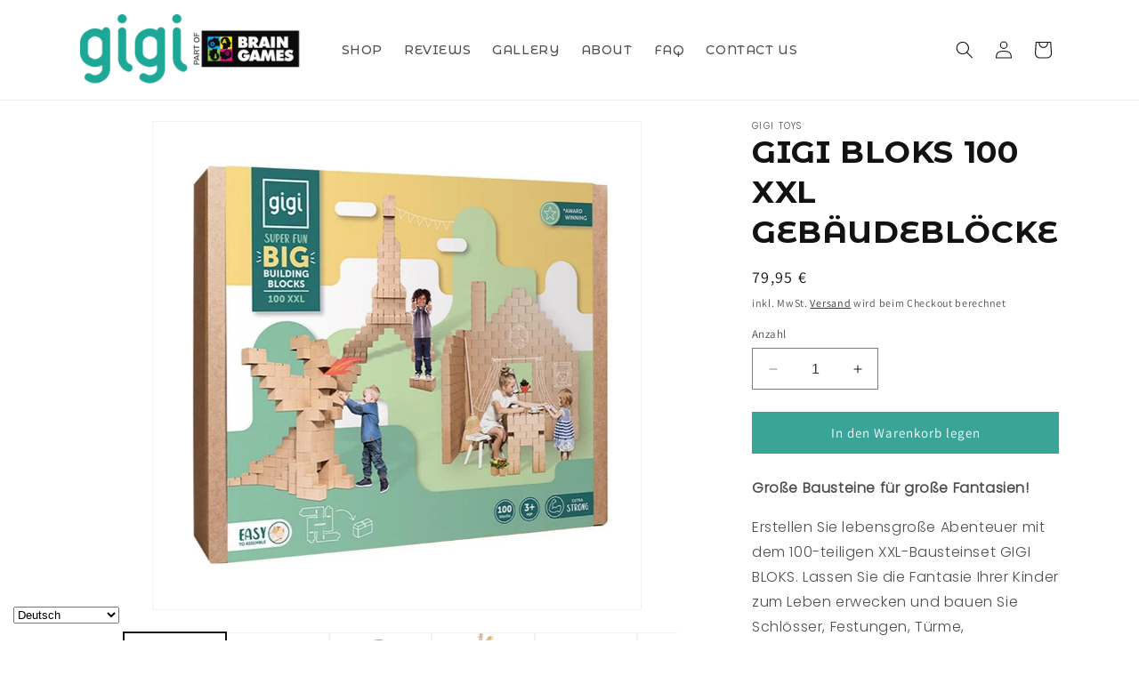

--- FILE ---
content_type: text/html; charset=utf-8
request_url: https://gigibloks.com/de/products/100-xxl-building-blocks
body_size: 47047
content:
<!doctype html>
<html class="no-js" lang="de">
  <head>
    <meta charset="utf-8">
    <meta http-equiv="X-UA-Compatible" content="IE=edge">
    <meta name="viewport" content="width=device-width,initial-scale=1">
    <meta name="theme-color" content="">
    <link rel="canonical" href="https://gigibloks.com/de/products/100-xxl-building-blocks">
<script type="text/javascript">
    (function(c,l,a,r,i,t,y){
        c[a]=c[a]||function(){(c[a].q=c[a].q||[]).push(arguments)};
        t=l.createElement(r);t.async=1;t.src="https://www.clarity.ms/tag/"+i;
        y=l.getElementsByTagName(r)[0];y.parentNode.insertBefore(t,y);
    })(window, document, "clarity", "script", "nbto8muagu");
</script><link rel="icon" type="image/png" href="//gigibloks.com/cdn/shop/files/GIGI_Logo_green_mob.png?crop=center&height=32&v=1613521269&width=32"><link rel="preconnect" href="https://fonts.shopifycdn.com" crossorigin><title>
      Big Cardboard 100 pieces XXL building blocks set for Kids
 &ndash; GIGI TOYS</title>

    
      <meta name="description" content="Our blocks are made from strong, durable cardboard. With our 100 XXL building blocks, you can build a child sized castle, towers, shops, buses, and more.">
    

    

<meta property="og:site_name" content="GIGI TOYS">
<meta property="og:url" content="https://gigibloks.com/de/products/100-xxl-building-blocks">
<meta property="og:title" content="Big Cardboard 100 pieces XXL building blocks set for Kids">
<meta property="og:type" content="product">
<meta property="og:description" content="Our blocks are made from strong, durable cardboard. With our 100 XXL building blocks, you can build a child sized castle, towers, shops, buses, and more."><meta property="og:image" content="http://gigibloks.com/cdn/shop/products/gigi-bloks-100-xxl-building-blocks-964335.jpg?v=1614935113">
  <meta property="og:image:secure_url" content="https://gigibloks.com/cdn/shop/products/gigi-bloks-100-xxl-building-blocks-964335.jpg?v=1614935113">
  <meta property="og:image:width" content="802">
  <meta property="og:image:height" content="802"><meta property="og:price:amount" content="79,95">
  <meta property="og:price:currency" content="EUR"><meta name="twitter:card" content="summary_large_image">
<meta name="twitter:title" content="Big Cardboard 100 pieces XXL building blocks set for Kids">
<meta name="twitter:description" content="Our blocks are made from strong, durable cardboard. With our 100 XXL building blocks, you can build a child sized castle, towers, shops, buses, and more.">


    <script src="//gigibloks.com/cdn/shop/t/22/assets/constants.js?v=58251544750838685771692698359" defer="defer"></script>
    <script src="//gigibloks.com/cdn/shop/t/22/assets/pubsub.js?v=158357773527763999511692698360" defer="defer"></script>
    <script src="//gigibloks.com/cdn/shop/t/22/assets/global.js?v=54939145903281508041692698359" defer="defer"></script><script>window.performance && window.performance.mark && window.performance.mark('shopify.content_for_header.start');</script><meta name="google-site-verification" content="ixTwChYinVmHyYdX7FE2imOQxmhEW_4Xcg7B2nV_8PM">
<meta name="google-site-verification" content="G7snlqJj76JDRQq_HpUhVTqmY3GfCkp7f3O4eUWwxv4">
<meta name="facebook-domain-verification" content="t8jslenujpmttkxiph1pbakkk7jpv2">
<meta name="facebook-domain-verification" content="gw9rih4z94g2jpayypq50pkn565tge">
<meta id="shopify-digital-wallet" name="shopify-digital-wallet" content="/27551301768/digital_wallets/dialog">
<meta name="shopify-checkout-api-token" content="2cc4f3c28b33190fc9a08dbd50f5f4ea">
<meta id="in-context-paypal-metadata" data-shop-id="27551301768" data-venmo-supported="false" data-environment="production" data-locale="de_DE" data-paypal-v4="true" data-currency="EUR">
<link rel="alternate" hreflang="x-default" href="https://gigibloks.com/products/100-xxl-building-blocks">
<link rel="alternate" hreflang="en" href="https://gigibloks.com/products/100-xxl-building-blocks">
<link rel="alternate" hreflang="es" href="https://gigibloks.com/es/products/100-xxl-building-blocks">
<link rel="alternate" hreflang="fr" href="https://gigibloks.com/fr/products/100-xxl-building-blocks">
<link rel="alternate" hreflang="de" href="https://gigibloks.com/de/products/100-xxl-building-blocks">
<link rel="alternate" hreflang="ru" href="https://gigibloks.com/ru/products/100-xxl-building-blocks">
<link rel="alternate" type="application/json+oembed" href="https://gigibloks.com/de/products/100-xxl-building-blocks.oembed">
<script async="async" src="/checkouts/internal/preloads.js?locale=de-LV"></script>
<link rel="preconnect" href="https://shop.app" crossorigin="anonymous">
<script async="async" src="https://shop.app/checkouts/internal/preloads.js?locale=de-LV&shop_id=27551301768" crossorigin="anonymous"></script>
<script id="apple-pay-shop-capabilities" type="application/json">{"shopId":27551301768,"countryCode":"LV","currencyCode":"EUR","merchantCapabilities":["supports3DS"],"merchantId":"gid:\/\/shopify\/Shop\/27551301768","merchantName":"GIGI TOYS","requiredBillingContactFields":["postalAddress","email","phone"],"requiredShippingContactFields":["postalAddress","email","phone"],"shippingType":"shipping","supportedNetworks":["visa","masterCard","amex"],"total":{"type":"pending","label":"GIGI TOYS","amount":"1.00"},"shopifyPaymentsEnabled":true,"supportsSubscriptions":true}</script>
<script id="shopify-features" type="application/json">{"accessToken":"2cc4f3c28b33190fc9a08dbd50f5f4ea","betas":["rich-media-storefront-analytics"],"domain":"gigibloks.com","predictiveSearch":true,"shopId":27551301768,"locale":"de"}</script>
<script>var Shopify = Shopify || {};
Shopify.shop = "happy-kids-blocks.myshopify.com";
Shopify.locale = "de";
Shopify.currency = {"active":"EUR","rate":"1.0"};
Shopify.country = "LV";
Shopify.theme = {"name":"Dawn","id":152304288071,"schema_name":"Dawn","schema_version":"11.0.0","theme_store_id":887,"role":"main"};
Shopify.theme.handle = "null";
Shopify.theme.style = {"id":null,"handle":null};
Shopify.cdnHost = "gigibloks.com/cdn";
Shopify.routes = Shopify.routes || {};
Shopify.routes.root = "/de/";</script>
<script type="module">!function(o){(o.Shopify=o.Shopify||{}).modules=!0}(window);</script>
<script>!function(o){function n(){var o=[];function n(){o.push(Array.prototype.slice.apply(arguments))}return n.q=o,n}var t=o.Shopify=o.Shopify||{};t.loadFeatures=n(),t.autoloadFeatures=n()}(window);</script>
<script>
  window.ShopifyPay = window.ShopifyPay || {};
  window.ShopifyPay.apiHost = "shop.app\/pay";
  window.ShopifyPay.redirectState = null;
</script>
<script id="shop-js-analytics" type="application/json">{"pageType":"product"}</script>
<script defer="defer" async type="module" src="//gigibloks.com/cdn/shopifycloud/shop-js/modules/v2/client.init-shop-cart-sync_HUjMWWU5.de.esm.js"></script>
<script defer="defer" async type="module" src="//gigibloks.com/cdn/shopifycloud/shop-js/modules/v2/chunk.common_QpfDqRK1.esm.js"></script>
<script type="module">
  await import("//gigibloks.com/cdn/shopifycloud/shop-js/modules/v2/client.init-shop-cart-sync_HUjMWWU5.de.esm.js");
await import("//gigibloks.com/cdn/shopifycloud/shop-js/modules/v2/chunk.common_QpfDqRK1.esm.js");

  window.Shopify.SignInWithShop?.initShopCartSync?.({"fedCMEnabled":true,"windoidEnabled":true});

</script>
<script>
  window.Shopify = window.Shopify || {};
  if (!window.Shopify.featureAssets) window.Shopify.featureAssets = {};
  window.Shopify.featureAssets['shop-js'] = {"shop-cart-sync":["modules/v2/client.shop-cart-sync_ByUgVWtJ.de.esm.js","modules/v2/chunk.common_QpfDqRK1.esm.js"],"init-fed-cm":["modules/v2/client.init-fed-cm_CVqhkk-1.de.esm.js","modules/v2/chunk.common_QpfDqRK1.esm.js"],"shop-button":["modules/v2/client.shop-button_B0pFlqys.de.esm.js","modules/v2/chunk.common_QpfDqRK1.esm.js"],"shop-cash-offers":["modules/v2/client.shop-cash-offers_CaaeZ5wd.de.esm.js","modules/v2/chunk.common_QpfDqRK1.esm.js","modules/v2/chunk.modal_CS8dP9kO.esm.js"],"init-windoid":["modules/v2/client.init-windoid_B-gyVqfY.de.esm.js","modules/v2/chunk.common_QpfDqRK1.esm.js"],"shop-toast-manager":["modules/v2/client.shop-toast-manager_DgTeluS3.de.esm.js","modules/v2/chunk.common_QpfDqRK1.esm.js"],"init-shop-email-lookup-coordinator":["modules/v2/client.init-shop-email-lookup-coordinator_C5I212n4.de.esm.js","modules/v2/chunk.common_QpfDqRK1.esm.js"],"init-shop-cart-sync":["modules/v2/client.init-shop-cart-sync_HUjMWWU5.de.esm.js","modules/v2/chunk.common_QpfDqRK1.esm.js"],"avatar":["modules/v2/client.avatar_BTnouDA3.de.esm.js"],"pay-button":["modules/v2/client.pay-button_CJaF-UDc.de.esm.js","modules/v2/chunk.common_QpfDqRK1.esm.js"],"init-customer-accounts":["modules/v2/client.init-customer-accounts_BI_wUvuR.de.esm.js","modules/v2/client.shop-login-button_DTPR4l75.de.esm.js","modules/v2/chunk.common_QpfDqRK1.esm.js","modules/v2/chunk.modal_CS8dP9kO.esm.js"],"init-shop-for-new-customer-accounts":["modules/v2/client.init-shop-for-new-customer-accounts_C4qR5Wl-.de.esm.js","modules/v2/client.shop-login-button_DTPR4l75.de.esm.js","modules/v2/chunk.common_QpfDqRK1.esm.js","modules/v2/chunk.modal_CS8dP9kO.esm.js"],"shop-login-button":["modules/v2/client.shop-login-button_DTPR4l75.de.esm.js","modules/v2/chunk.common_QpfDqRK1.esm.js","modules/v2/chunk.modal_CS8dP9kO.esm.js"],"init-customer-accounts-sign-up":["modules/v2/client.init-customer-accounts-sign-up_SG5gYFpP.de.esm.js","modules/v2/client.shop-login-button_DTPR4l75.de.esm.js","modules/v2/chunk.common_QpfDqRK1.esm.js","modules/v2/chunk.modal_CS8dP9kO.esm.js"],"shop-follow-button":["modules/v2/client.shop-follow-button_CmMsyvrH.de.esm.js","modules/v2/chunk.common_QpfDqRK1.esm.js","modules/v2/chunk.modal_CS8dP9kO.esm.js"],"checkout-modal":["modules/v2/client.checkout-modal_tfCxQqrq.de.esm.js","modules/v2/chunk.common_QpfDqRK1.esm.js","modules/v2/chunk.modal_CS8dP9kO.esm.js"],"lead-capture":["modules/v2/client.lead-capture_Ccz5Zm6k.de.esm.js","modules/v2/chunk.common_QpfDqRK1.esm.js","modules/v2/chunk.modal_CS8dP9kO.esm.js"],"shop-login":["modules/v2/client.shop-login_BfivnucW.de.esm.js","modules/v2/chunk.common_QpfDqRK1.esm.js","modules/v2/chunk.modal_CS8dP9kO.esm.js"],"payment-terms":["modules/v2/client.payment-terms_D2Mn0eFV.de.esm.js","modules/v2/chunk.common_QpfDqRK1.esm.js","modules/v2/chunk.modal_CS8dP9kO.esm.js"]};
</script>
<script>(function() {
  var isLoaded = false;
  function asyncLoad() {
    if (isLoaded) return;
    isLoaded = true;
    var urls = ["https:\/\/sliderapp.hulkapps.com\/assets\/js\/slider.js?shop=happy-kids-blocks.myshopify.com","https:\/\/cdn.ryviu.com\/v\/static\/js\/app.js?shop=happy-kids-blocks.myshopify.com","https:\/\/image-optimizer.salessquad.co.uk\/scripts\/tiny_img_not_found_notifier_4d7324f885f2f7a664f7f721ada17713.js?shop=happy-kids-blocks.myshopify.com","\/\/cdn.wishpond.net\/connect.js?merchantId=1840304\u0026writeKey=bcbe8372f5d4\u0026shop=happy-kids-blocks.myshopify.com","https:\/\/cdn.nfcube.com\/instafeed-819316f863b1a1cb6b32c6104ef9b704.js?shop=happy-kids-blocks.myshopify.com","https:\/\/cdn.shopify.com\/s\/files\/1\/0275\/5130\/1768\/t\/22\/assets\/booster_eu_cookie_27551301768.js?v=1693892765\u0026shop=happy-kids-blocks.myshopify.com","https:\/\/cdn.hextom.com\/js\/quickannouncementbar.js?shop=happy-kids-blocks.myshopify.com","https:\/\/cdn.hextom.com\/js\/ultimatesalesboost.js?shop=happy-kids-blocks.myshopify.com","https:\/\/omnisnippet1.com\/platforms\/shopify.js?source=scriptTag\u0026v=2025-05-15T12\u0026shop=happy-kids-blocks.myshopify.com"];
    for (var i = 0; i < urls.length; i++) {
      var s = document.createElement('script');
      s.type = 'text/javascript';
      s.async = true;
      s.src = urls[i];
      var x = document.getElementsByTagName('script')[0];
      x.parentNode.insertBefore(s, x);
    }
  };
  if(window.attachEvent) {
    window.attachEvent('onload', asyncLoad);
  } else {
    window.addEventListener('load', asyncLoad, false);
  }
})();</script>
<script id="__st">var __st={"a":27551301768,"offset":7200,"reqid":"3c9cd0bc-5255-4244-9ea0-4d74d44b5946-1768706220","pageurl":"gigibloks.com\/de\/products\/100-xxl-building-blocks","u":"e80ef5425c6a","p":"product","rtyp":"product","rid":4844032196744};</script>
<script>window.ShopifyPaypalV4VisibilityTracking = true;</script>
<script id="captcha-bootstrap">!function(){'use strict';const t='contact',e='account',n='new_comment',o=[[t,t],['blogs',n],['comments',n],[t,'customer']],c=[[e,'customer_login'],[e,'guest_login'],[e,'recover_customer_password'],[e,'create_customer']],r=t=>t.map((([t,e])=>`form[action*='/${t}']:not([data-nocaptcha='true']) input[name='form_type'][value='${e}']`)).join(','),a=t=>()=>t?[...document.querySelectorAll(t)].map((t=>t.form)):[];function s(){const t=[...o],e=r(t);return a(e)}const i='password',u='form_key',d=['recaptcha-v3-token','g-recaptcha-response','h-captcha-response',i],f=()=>{try{return window.sessionStorage}catch{return}},m='__shopify_v',_=t=>t.elements[u];function p(t,e,n=!1){try{const o=window.sessionStorage,c=JSON.parse(o.getItem(e)),{data:r}=function(t){const{data:e,action:n}=t;return t[m]||n?{data:e,action:n}:{data:t,action:n}}(c);for(const[e,n]of Object.entries(r))t.elements[e]&&(t.elements[e].value=n);n&&o.removeItem(e)}catch(o){console.error('form repopulation failed',{error:o})}}const l='form_type',E='cptcha';function T(t){t.dataset[E]=!0}const w=window,h=w.document,L='Shopify',v='ce_forms',y='captcha';let A=!1;((t,e)=>{const n=(g='f06e6c50-85a8-45c8-87d0-21a2b65856fe',I='https://cdn.shopify.com/shopifycloud/storefront-forms-hcaptcha/ce_storefront_forms_captcha_hcaptcha.v1.5.2.iife.js',D={infoText:'Durch hCaptcha geschützt',privacyText:'Datenschutz',termsText:'Allgemeine Geschäftsbedingungen'},(t,e,n)=>{const o=w[L][v],c=o.bindForm;if(c)return c(t,g,e,D).then(n);var r;o.q.push([[t,g,e,D],n]),r=I,A||(h.body.append(Object.assign(h.createElement('script'),{id:'captcha-provider',async:!0,src:r})),A=!0)});var g,I,D;w[L]=w[L]||{},w[L][v]=w[L][v]||{},w[L][v].q=[],w[L][y]=w[L][y]||{},w[L][y].protect=function(t,e){n(t,void 0,e),T(t)},Object.freeze(w[L][y]),function(t,e,n,w,h,L){const[v,y,A,g]=function(t,e,n){const i=e?o:[],u=t?c:[],d=[...i,...u],f=r(d),m=r(i),_=r(d.filter((([t,e])=>n.includes(e))));return[a(f),a(m),a(_),s()]}(w,h,L),I=t=>{const e=t.target;return e instanceof HTMLFormElement?e:e&&e.form},D=t=>v().includes(t);t.addEventListener('submit',(t=>{const e=I(t);if(!e)return;const n=D(e)&&!e.dataset.hcaptchaBound&&!e.dataset.recaptchaBound,o=_(e),c=g().includes(e)&&(!o||!o.value);(n||c)&&t.preventDefault(),c&&!n&&(function(t){try{if(!f())return;!function(t){const e=f();if(!e)return;const n=_(t);if(!n)return;const o=n.value;o&&e.removeItem(o)}(t);const e=Array.from(Array(32),(()=>Math.random().toString(36)[2])).join('');!function(t,e){_(t)||t.append(Object.assign(document.createElement('input'),{type:'hidden',name:u})),t.elements[u].value=e}(t,e),function(t,e){const n=f();if(!n)return;const o=[...t.querySelectorAll(`input[type='${i}']`)].map((({name:t})=>t)),c=[...d,...o],r={};for(const[a,s]of new FormData(t).entries())c.includes(a)||(r[a]=s);n.setItem(e,JSON.stringify({[m]:1,action:t.action,data:r}))}(t,e)}catch(e){console.error('failed to persist form',e)}}(e),e.submit())}));const S=(t,e)=>{t&&!t.dataset[E]&&(n(t,e.some((e=>e===t))),T(t))};for(const o of['focusin','change'])t.addEventListener(o,(t=>{const e=I(t);D(e)&&S(e,y())}));const B=e.get('form_key'),M=e.get(l),P=B&&M;t.addEventListener('DOMContentLoaded',(()=>{const t=y();if(P)for(const e of t)e.elements[l].value===M&&p(e,B);[...new Set([...A(),...v().filter((t=>'true'===t.dataset.shopifyCaptcha))])].forEach((e=>S(e,t)))}))}(h,new URLSearchParams(w.location.search),n,t,e,['guest_login'])})(!1,!0)}();</script>
<script integrity="sha256-4kQ18oKyAcykRKYeNunJcIwy7WH5gtpwJnB7kiuLZ1E=" data-source-attribution="shopify.loadfeatures" defer="defer" src="//gigibloks.com/cdn/shopifycloud/storefront/assets/storefront/load_feature-a0a9edcb.js" crossorigin="anonymous"></script>
<script crossorigin="anonymous" defer="defer" src="//gigibloks.com/cdn/shopifycloud/storefront/assets/shopify_pay/storefront-65b4c6d7.js?v=20250812"></script>
<script data-source-attribution="shopify.dynamic_checkout.dynamic.init">var Shopify=Shopify||{};Shopify.PaymentButton=Shopify.PaymentButton||{isStorefrontPortableWallets:!0,init:function(){window.Shopify.PaymentButton.init=function(){};var t=document.createElement("script");t.src="https://gigibloks.com/cdn/shopifycloud/portable-wallets/latest/portable-wallets.de.js",t.type="module",document.head.appendChild(t)}};
</script>
<script data-source-attribution="shopify.dynamic_checkout.buyer_consent">
  function portableWalletsHideBuyerConsent(e){var t=document.getElementById("shopify-buyer-consent"),n=document.getElementById("shopify-subscription-policy-button");t&&n&&(t.classList.add("hidden"),t.setAttribute("aria-hidden","true"),n.removeEventListener("click",e))}function portableWalletsShowBuyerConsent(e){var t=document.getElementById("shopify-buyer-consent"),n=document.getElementById("shopify-subscription-policy-button");t&&n&&(t.classList.remove("hidden"),t.removeAttribute("aria-hidden"),n.addEventListener("click",e))}window.Shopify?.PaymentButton&&(window.Shopify.PaymentButton.hideBuyerConsent=portableWalletsHideBuyerConsent,window.Shopify.PaymentButton.showBuyerConsent=portableWalletsShowBuyerConsent);
</script>
<script data-source-attribution="shopify.dynamic_checkout.cart.bootstrap">document.addEventListener("DOMContentLoaded",(function(){function t(){return document.querySelector("shopify-accelerated-checkout-cart, shopify-accelerated-checkout")}if(t())Shopify.PaymentButton.init();else{new MutationObserver((function(e,n){t()&&(Shopify.PaymentButton.init(),n.disconnect())})).observe(document.body,{childList:!0,subtree:!0})}}));
</script>
<link id="shopify-accelerated-checkout-styles" rel="stylesheet" media="screen" href="https://gigibloks.com/cdn/shopifycloud/portable-wallets/latest/accelerated-checkout-backwards-compat.css" crossorigin="anonymous">
<style id="shopify-accelerated-checkout-cart">
        #shopify-buyer-consent {
  margin-top: 1em;
  display: inline-block;
  width: 100%;
}

#shopify-buyer-consent.hidden {
  display: none;
}

#shopify-subscription-policy-button {
  background: none;
  border: none;
  padding: 0;
  text-decoration: underline;
  font-size: inherit;
  cursor: pointer;
}

#shopify-subscription-policy-button::before {
  box-shadow: none;
}

      </style>
<script id="sections-script" data-sections="header" defer="defer" src="//gigibloks.com/cdn/shop/t/22/compiled_assets/scripts.js?v=3529"></script>
<script>window.performance && window.performance.mark && window.performance.mark('shopify.content_for_header.end');</script>


    <style data-shopify>
      @font-face {
  font-family: Assistant;
  font-weight: 400;
  font-style: normal;
  font-display: swap;
  src: url("//gigibloks.com/cdn/fonts/assistant/assistant_n4.9120912a469cad1cc292572851508ca49d12e768.woff2") format("woff2"),
       url("//gigibloks.com/cdn/fonts/assistant/assistant_n4.6e9875ce64e0fefcd3f4446b7ec9036b3ddd2985.woff") format("woff");
}

      @font-face {
  font-family: Assistant;
  font-weight: 700;
  font-style: normal;
  font-display: swap;
  src: url("//gigibloks.com/cdn/fonts/assistant/assistant_n7.bf44452348ec8b8efa3aa3068825305886b1c83c.woff2") format("woff2"),
       url("//gigibloks.com/cdn/fonts/assistant/assistant_n7.0c887fee83f6b3bda822f1150b912c72da0f7b64.woff") format("woff");
}

      
      
      @font-face {
  font-family: Assistant;
  font-weight: 400;
  font-style: normal;
  font-display: swap;
  src: url("//gigibloks.com/cdn/fonts/assistant/assistant_n4.9120912a469cad1cc292572851508ca49d12e768.woff2") format("woff2"),
       url("//gigibloks.com/cdn/fonts/assistant/assistant_n4.6e9875ce64e0fefcd3f4446b7ec9036b3ddd2985.woff") format("woff");
}


      
        :root,
        .color-background-1 {
          --color-background: 255,255,255;
        
          --gradient-background: #ffffff;
        
        --color-foreground: 18,18,18;
        --color-shadow: 18,18,18;
        --color-button: 59,164,152;
        --color-button-text: 255,255,255;
        --color-secondary-button: 255,255,255;
        --color-secondary-button-text: 18,18,18;
        --color-link: 18,18,18;
        --color-badge-foreground: 18,18,18;
        --color-badge-background: 255,255,255;
        --color-badge-border: 18,18,18;
        --payment-terms-background-color: rgb(255 255 255);
      }
      
        
        .color-background-2 {
          --color-background: 243,243,243;
        
          --gradient-background: #f3f3f3;
        
        --color-foreground: 18,18,18;
        --color-shadow: 18,18,18;
        --color-button: 18,18,18;
        --color-button-text: 243,243,243;
        --color-secondary-button: 243,243,243;
        --color-secondary-button-text: 18,18,18;
        --color-link: 18,18,18;
        --color-badge-foreground: 18,18,18;
        --color-badge-background: 243,243,243;
        --color-badge-border: 18,18,18;
        --payment-terms-background-color: rgb(243 243 243);
      }
      
        
        .color-inverse {
          --color-background: 36,40,51;
        
          --gradient-background: #242833;
        
        --color-foreground: 255,255,255;
        --color-shadow: 18,18,18;
        --color-button: 255,255,255;
        --color-button-text: 0,0,0;
        --color-secondary-button: 36,40,51;
        --color-secondary-button-text: 255,255,255;
        --color-link: 255,255,255;
        --color-badge-foreground: 255,255,255;
        --color-badge-background: 36,40,51;
        --color-badge-border: 255,255,255;
        --payment-terms-background-color: rgb(36 40 51);
      }
      
        
        .color-accent-1 {
          --color-background: 18,18,18;
        
          --gradient-background: #121212;
        
        --color-foreground: 255,255,255;
        --color-shadow: 18,18,18;
        --color-button: 255,255,255;
        --color-button-text: 18,18,18;
        --color-secondary-button: 18,18,18;
        --color-secondary-button-text: 255,255,255;
        --color-link: 255,255,255;
        --color-badge-foreground: 255,255,255;
        --color-badge-background: 18,18,18;
        --color-badge-border: 255,255,255;
        --payment-terms-background-color: rgb(18 18 18);
      }
      
        
        .color-accent-2 {
          --color-background: 51,79,180;
        
          --gradient-background: #334fb4;
        
        --color-foreground: 255,255,255;
        --color-shadow: 18,18,18;
        --color-button: 255,255,255;
        --color-button-text: 51,79,180;
        --color-secondary-button: 51,79,180;
        --color-secondary-button-text: 255,255,255;
        --color-link: 255,255,255;
        --color-badge-foreground: 255,255,255;
        --color-badge-background: 51,79,180;
        --color-badge-border: 255,255,255;
        --payment-terms-background-color: rgb(51 79 180);
      }
      

      body, .color-background-1, .color-background-2, .color-inverse, .color-accent-1, .color-accent-2 {
        color: rgba(var(--color-foreground), 0.75);
        background-color: rgb(var(--color-background));
      }

      :root {
        --font-body-family: Assistant, sans-serif;
        --font-body-style: normal;
        --font-body-weight: 400;
        --font-body-weight-bold: 700;

        --font-heading-family: Assistant, sans-serif;
        --font-heading-style: normal;
        --font-heading-weight: 400;

        --font-body-scale: 1.0;
        --font-heading-scale: 1.0;

        --media-padding: px;
        --media-border-opacity: 0.05;
        --media-border-width: 1px;
        --media-radius: 0px;
        --media-shadow-opacity: 0.0;
        --media-shadow-horizontal-offset: 0px;
        --media-shadow-vertical-offset: 4px;
        --media-shadow-blur-radius: 5px;
        --media-shadow-visible: 0;

        --page-width: 120rem;
        --page-width-margin: 0rem;

        --product-card-image-padding: 0.0rem;
        --product-card-corner-radius: 0.0rem;
        --product-card-text-alignment: left;
        --product-card-border-width: 0.0rem;
        --product-card-border-opacity: 0.1;
        --product-card-shadow-opacity: 0.0;
        --product-card-shadow-visible: 0;
        --product-card-shadow-horizontal-offset: 0.0rem;
        --product-card-shadow-vertical-offset: 0.4rem;
        --product-card-shadow-blur-radius: 0.5rem;

        --collection-card-image-padding: 0.0rem;
        --collection-card-corner-radius: 0.0rem;
        --collection-card-text-alignment: left;
        --collection-card-border-width: 0.0rem;
        --collection-card-border-opacity: 0.1;
        --collection-card-shadow-opacity: 0.0;
        --collection-card-shadow-visible: 0;
        --collection-card-shadow-horizontal-offset: 0.0rem;
        --collection-card-shadow-vertical-offset: 0.4rem;
        --collection-card-shadow-blur-radius: 0.5rem;

        --blog-card-image-padding: 0.0rem;
        --blog-card-corner-radius: 0.0rem;
        --blog-card-text-alignment: left;
        --blog-card-border-width: 0.0rem;
        --blog-card-border-opacity: 0.1;
        --blog-card-shadow-opacity: 0.0;
        --blog-card-shadow-visible: 0;
        --blog-card-shadow-horizontal-offset: 0.0rem;
        --blog-card-shadow-vertical-offset: 0.4rem;
        --blog-card-shadow-blur-radius: 0.5rem;

        --badge-corner-radius: 4.0rem;

        --popup-border-width: 1px;
        --popup-border-opacity: 0.1;
        --popup-corner-radius: 0px;
        --popup-shadow-opacity: 0.05;
        --popup-shadow-horizontal-offset: 0px;
        --popup-shadow-vertical-offset: 4px;
        --popup-shadow-blur-radius: 5px;

        --drawer-border-width: 1px;
        --drawer-border-opacity: 0.1;
        --drawer-shadow-opacity: 0.0;
        --drawer-shadow-horizontal-offset: 0px;
        --drawer-shadow-vertical-offset: 4px;
        --drawer-shadow-blur-radius: 5px;

        --spacing-sections-desktop: 0px;
        --spacing-sections-mobile: 0px;

        --grid-desktop-vertical-spacing: 8px;
        --grid-desktop-horizontal-spacing: 8px;
        --grid-mobile-vertical-spacing: 4px;
        --grid-mobile-horizontal-spacing: 4px;

        --text-boxes-border-opacity: 0.1;
        --text-boxes-border-width: 0px;
        --text-boxes-radius: 0px;
        --text-boxes-shadow-opacity: 0.0;
        --text-boxes-shadow-visible: 0;
        --text-boxes-shadow-horizontal-offset: 0px;
        --text-boxes-shadow-vertical-offset: 4px;
        --text-boxes-shadow-blur-radius: 5px;

        --buttons-radius: 0px;
        --buttons-radius-outset: 0px;
        --buttons-border-width: 1px;
        --buttons-border-opacity: 1.0;
        --buttons-shadow-opacity: 0.0;
        --buttons-shadow-visible: 0;
        --buttons-shadow-horizontal-offset: 0px;
        --buttons-shadow-vertical-offset: 4px;
        --buttons-shadow-blur-radius: 5px;
        --buttons-border-offset: 0px;

        --inputs-radius: 0px;
        --inputs-border-width: 1px;
        --inputs-border-opacity: 0.55;
        --inputs-shadow-opacity: 0.0;
        --inputs-shadow-horizontal-offset: 0px;
        --inputs-margin-offset: 0px;
        --inputs-shadow-vertical-offset: 4px;
        --inputs-shadow-blur-radius: 5px;
        --inputs-radius-outset: 0px;

        --variant-pills-radius: 40px;
        --variant-pills-border-width: 1px;
        --variant-pills-border-opacity: 0.55;
        --variant-pills-shadow-opacity: 0.0;
        --variant-pills-shadow-horizontal-offset: 0px;
        --variant-pills-shadow-vertical-offset: 4px;
        --variant-pills-shadow-blur-radius: 5px;
      }

      *,
      *::before,
      *::after {
        box-sizing: inherit;
      }

      html {
        box-sizing: border-box;
        font-size: calc(var(--font-body-scale) * 62.5%);
        height: 100%;
      }

      body {
        display: grid;
        grid-template-rows: auto auto 1fr auto;
        grid-template-columns: 100%;
        min-height: 100%;
        margin: 0;
        font-size: 1.5rem;
        letter-spacing: 0.06rem;
        line-height: calc(1 + 0.8 / var(--font-body-scale));
        font-family: var(--font-body-family);
        font-style: var(--font-body-style);
        font-weight: var(--font-body-weight);
      }

      @media screen and (min-width: 750px) {
        body {
          font-size: 1.6rem;
        }
      }
    </style>

    <link href="//gigibloks.com/cdn/shop/t/22/assets/base.css?v=152540773497619737411752837573" rel="stylesheet" type="text/css" media="all" />
<link rel="preload" as="font" href="//gigibloks.com/cdn/fonts/assistant/assistant_n4.9120912a469cad1cc292572851508ca49d12e768.woff2" type="font/woff2" crossorigin><link rel="preload" as="font" href="//gigibloks.com/cdn/fonts/assistant/assistant_n4.9120912a469cad1cc292572851508ca49d12e768.woff2" type="font/woff2" crossorigin><link href="//gigibloks.com/cdn/shop/t/22/assets/component-localization-form.css?v=143319823105703127341692698359" rel="stylesheet" type="text/css" media="all" />
      <script src="//gigibloks.com/cdn/shop/t/22/assets/localization-form.js?v=161644695336821385561692698359" defer="defer"></script><link
        rel="stylesheet"
        href="//gigibloks.com/cdn/shop/t/22/assets/component-predictive-search.css?v=118923337488134913561692698359"
        media="print"
        onload="this.media='all'"
      ><script>
      document.documentElement.className = document.documentElement.className.replace('no-js', 'js');
      if (Shopify.designMode) {
        document.documentElement.classList.add('shopify-design-mode');
      }
    </script>
    <link rel="stylesheet" href="https://cdnjs.cloudflare.com/ajax/libs/font-awesome/4.7.0/css/font-awesome.min.css">
    <link href="https://fonts.googleapis.com/css2?family=Poppins:wght@300&display=swap" rel="stylesheet">
  <link href="https://fonts.googleapis.com/css2?family=Montserrat+Alternates:wght@700&display=swap" rel="stylesheet">
    <link href="https://fonts.googleapis.com/css2?family=Montserrat+Alternates:wght@500&display=swap" rel="stylesheet">
    <link href="https://fonts.googleapis.com/css2?family=Catamaran:wght@500&family=Montserrat+Alternates:ital,wght@1,500&display=swap" rel="stylesheet">
  <!-- BEGIN app block: shopify://apps/tinyseo/blocks/product-json-ld-embed/0605268f-f7c4-4e95-b560-e43df7d59ae4 -->
<!-- END app block --><script src="https://cdn.shopify.com/extensions/8d2c31d3-a828-4daf-820f-80b7f8e01c39/nova-eu-cookie-bar-gdpr-4/assets/nova-cookie-app-embed.js" type="text/javascript" defer="defer"></script>
<link href="https://cdn.shopify.com/extensions/8d2c31d3-a828-4daf-820f-80b7f8e01c39/nova-eu-cookie-bar-gdpr-4/assets/nova-cookie.css" rel="stylesheet" type="text/css" media="all">
<script src="https://cdn.shopify.com/extensions/019bb13b-e701-7f34-b935-c9e8620fd922/tms-prod-148/assets/tms-translator.min.js" type="text/javascript" defer="defer"></script>
<link href="https://monorail-edge.shopifysvc.com" rel="dns-prefetch">
<script>(function(){if ("sendBeacon" in navigator && "performance" in window) {try {var session_token_from_headers = performance.getEntriesByType('navigation')[0].serverTiming.find(x => x.name == '_s').description;} catch {var session_token_from_headers = undefined;}var session_cookie_matches = document.cookie.match(/_shopify_s=([^;]*)/);var session_token_from_cookie = session_cookie_matches && session_cookie_matches.length === 2 ? session_cookie_matches[1] : "";var session_token = session_token_from_headers || session_token_from_cookie || "";function handle_abandonment_event(e) {var entries = performance.getEntries().filter(function(entry) {return /monorail-edge.shopifysvc.com/.test(entry.name);});if (!window.abandonment_tracked && entries.length === 0) {window.abandonment_tracked = true;var currentMs = Date.now();var navigation_start = performance.timing.navigationStart;var payload = {shop_id: 27551301768,url: window.location.href,navigation_start,duration: currentMs - navigation_start,session_token,page_type: "product"};window.navigator.sendBeacon("https://monorail-edge.shopifysvc.com/v1/produce", JSON.stringify({schema_id: "online_store_buyer_site_abandonment/1.1",payload: payload,metadata: {event_created_at_ms: currentMs,event_sent_at_ms: currentMs}}));}}window.addEventListener('pagehide', handle_abandonment_event);}}());</script>
<script id="web-pixels-manager-setup">(function e(e,d,r,n,o){if(void 0===o&&(o={}),!Boolean(null===(a=null===(i=window.Shopify)||void 0===i?void 0:i.analytics)||void 0===a?void 0:a.replayQueue)){var i,a;window.Shopify=window.Shopify||{};var t=window.Shopify;t.analytics=t.analytics||{};var s=t.analytics;s.replayQueue=[],s.publish=function(e,d,r){return s.replayQueue.push([e,d,r]),!0};try{self.performance.mark("wpm:start")}catch(e){}var l=function(){var e={modern:/Edge?\/(1{2}[4-9]|1[2-9]\d|[2-9]\d{2}|\d{4,})\.\d+(\.\d+|)|Firefox\/(1{2}[4-9]|1[2-9]\d|[2-9]\d{2}|\d{4,})\.\d+(\.\d+|)|Chrom(ium|e)\/(9{2}|\d{3,})\.\d+(\.\d+|)|(Maci|X1{2}).+ Version\/(15\.\d+|(1[6-9]|[2-9]\d|\d{3,})\.\d+)([,.]\d+|)( \(\w+\)|)( Mobile\/\w+|) Safari\/|Chrome.+OPR\/(9{2}|\d{3,})\.\d+\.\d+|(CPU[ +]OS|iPhone[ +]OS|CPU[ +]iPhone|CPU IPhone OS|CPU iPad OS)[ +]+(15[._]\d+|(1[6-9]|[2-9]\d|\d{3,})[._]\d+)([._]\d+|)|Android:?[ /-](13[3-9]|1[4-9]\d|[2-9]\d{2}|\d{4,})(\.\d+|)(\.\d+|)|Android.+Firefox\/(13[5-9]|1[4-9]\d|[2-9]\d{2}|\d{4,})\.\d+(\.\d+|)|Android.+Chrom(ium|e)\/(13[3-9]|1[4-9]\d|[2-9]\d{2}|\d{4,})\.\d+(\.\d+|)|SamsungBrowser\/([2-9]\d|\d{3,})\.\d+/,legacy:/Edge?\/(1[6-9]|[2-9]\d|\d{3,})\.\d+(\.\d+|)|Firefox\/(5[4-9]|[6-9]\d|\d{3,})\.\d+(\.\d+|)|Chrom(ium|e)\/(5[1-9]|[6-9]\d|\d{3,})\.\d+(\.\d+|)([\d.]+$|.*Safari\/(?![\d.]+ Edge\/[\d.]+$))|(Maci|X1{2}).+ Version\/(10\.\d+|(1[1-9]|[2-9]\d|\d{3,})\.\d+)([,.]\d+|)( \(\w+\)|)( Mobile\/\w+|) Safari\/|Chrome.+OPR\/(3[89]|[4-9]\d|\d{3,})\.\d+\.\d+|(CPU[ +]OS|iPhone[ +]OS|CPU[ +]iPhone|CPU IPhone OS|CPU iPad OS)[ +]+(10[._]\d+|(1[1-9]|[2-9]\d|\d{3,})[._]\d+)([._]\d+|)|Android:?[ /-](13[3-9]|1[4-9]\d|[2-9]\d{2}|\d{4,})(\.\d+|)(\.\d+|)|Mobile Safari.+OPR\/([89]\d|\d{3,})\.\d+\.\d+|Android.+Firefox\/(13[5-9]|1[4-9]\d|[2-9]\d{2}|\d{4,})\.\d+(\.\d+|)|Android.+Chrom(ium|e)\/(13[3-9]|1[4-9]\d|[2-9]\d{2}|\d{4,})\.\d+(\.\d+|)|Android.+(UC? ?Browser|UCWEB|U3)[ /]?(15\.([5-9]|\d{2,})|(1[6-9]|[2-9]\d|\d{3,})\.\d+)\.\d+|SamsungBrowser\/(5\.\d+|([6-9]|\d{2,})\.\d+)|Android.+MQ{2}Browser\/(14(\.(9|\d{2,})|)|(1[5-9]|[2-9]\d|\d{3,})(\.\d+|))(\.\d+|)|K[Aa][Ii]OS\/(3\.\d+|([4-9]|\d{2,})\.\d+)(\.\d+|)/},d=e.modern,r=e.legacy,n=navigator.userAgent;return n.match(d)?"modern":n.match(r)?"legacy":"unknown"}(),u="modern"===l?"modern":"legacy",c=(null!=n?n:{modern:"",legacy:""})[u],f=function(e){return[e.baseUrl,"/wpm","/b",e.hashVersion,"modern"===e.buildTarget?"m":"l",".js"].join("")}({baseUrl:d,hashVersion:r,buildTarget:u}),m=function(e){var d=e.version,r=e.bundleTarget,n=e.surface,o=e.pageUrl,i=e.monorailEndpoint;return{emit:function(e){var a=e.status,t=e.errorMsg,s=(new Date).getTime(),l=JSON.stringify({metadata:{event_sent_at_ms:s},events:[{schema_id:"web_pixels_manager_load/3.1",payload:{version:d,bundle_target:r,page_url:o,status:a,surface:n,error_msg:t},metadata:{event_created_at_ms:s}}]});if(!i)return console&&console.warn&&console.warn("[Web Pixels Manager] No Monorail endpoint provided, skipping logging."),!1;try{return self.navigator.sendBeacon.bind(self.navigator)(i,l)}catch(e){}var u=new XMLHttpRequest;try{return u.open("POST",i,!0),u.setRequestHeader("Content-Type","text/plain"),u.send(l),!0}catch(e){return console&&console.warn&&console.warn("[Web Pixels Manager] Got an unhandled error while logging to Monorail."),!1}}}}({version:r,bundleTarget:l,surface:e.surface,pageUrl:self.location.href,monorailEndpoint:e.monorailEndpoint});try{o.browserTarget=l,function(e){var d=e.src,r=e.async,n=void 0===r||r,o=e.onload,i=e.onerror,a=e.sri,t=e.scriptDataAttributes,s=void 0===t?{}:t,l=document.createElement("script"),u=document.querySelector("head"),c=document.querySelector("body");if(l.async=n,l.src=d,a&&(l.integrity=a,l.crossOrigin="anonymous"),s)for(var f in s)if(Object.prototype.hasOwnProperty.call(s,f))try{l.dataset[f]=s[f]}catch(e){}if(o&&l.addEventListener("load",o),i&&l.addEventListener("error",i),u)u.appendChild(l);else{if(!c)throw new Error("Did not find a head or body element to append the script");c.appendChild(l)}}({src:f,async:!0,onload:function(){if(!function(){var e,d;return Boolean(null===(d=null===(e=window.Shopify)||void 0===e?void 0:e.analytics)||void 0===d?void 0:d.initialized)}()){var d=window.webPixelsManager.init(e)||void 0;if(d){var r=window.Shopify.analytics;r.replayQueue.forEach((function(e){var r=e[0],n=e[1],o=e[2];d.publishCustomEvent(r,n,o)})),r.replayQueue=[],r.publish=d.publishCustomEvent,r.visitor=d.visitor,r.initialized=!0}}},onerror:function(){return m.emit({status:"failed",errorMsg:"".concat(f," has failed to load")})},sri:function(e){var d=/^sha384-[A-Za-z0-9+/=]+$/;return"string"==typeof e&&d.test(e)}(c)?c:"",scriptDataAttributes:o}),m.emit({status:"loading"})}catch(e){m.emit({status:"failed",errorMsg:(null==e?void 0:e.message)||"Unknown error"})}}})({shopId: 27551301768,storefrontBaseUrl: "https://gigibloks.com",extensionsBaseUrl: "https://extensions.shopifycdn.com/cdn/shopifycloud/web-pixels-manager",monorailEndpoint: "https://monorail-edge.shopifysvc.com/unstable/produce_batch",surface: "storefront-renderer",enabledBetaFlags: ["2dca8a86"],webPixelsConfigList: [{"id":"1070694727","configuration":"{\"config\":\"{\\\"pixel_id\\\":\\\"GT-NNS2TFW\\\",\\\"target_country\\\":\\\"FR\\\",\\\"gtag_events\\\":[{\\\"type\\\":\\\"purchase\\\",\\\"action_label\\\":\\\"MC-9ZW27PLBGB\\\"},{\\\"type\\\":\\\"page_view\\\",\\\"action_label\\\":\\\"MC-9ZW27PLBGB\\\"},{\\\"type\\\":\\\"view_item\\\",\\\"action_label\\\":\\\"MC-9ZW27PLBGB\\\"}],\\\"enable_monitoring_mode\\\":false}\"}","eventPayloadVersion":"v1","runtimeContext":"OPEN","scriptVersion":"b2a88bafab3e21179ed38636efcd8a93","type":"APP","apiClientId":1780363,"privacyPurposes":[],"dataSharingAdjustments":{"protectedCustomerApprovalScopes":["read_customer_address","read_customer_email","read_customer_name","read_customer_personal_data","read_customer_phone"]}},{"id":"327745863","configuration":"{\"pixel_id\":\"1441042932924026\",\"pixel_type\":\"facebook_pixel\",\"metaapp_system_user_token\":\"-\"}","eventPayloadVersion":"v1","runtimeContext":"OPEN","scriptVersion":"ca16bc87fe92b6042fbaa3acc2fbdaa6","type":"APP","apiClientId":2329312,"privacyPurposes":["ANALYTICS","MARKETING","SALE_OF_DATA"],"dataSharingAdjustments":{"protectedCustomerApprovalScopes":["read_customer_address","read_customer_email","read_customer_name","read_customer_personal_data","read_customer_phone"]}},{"id":"152699207","eventPayloadVersion":"v1","runtimeContext":"LAX","scriptVersion":"1","type":"CUSTOM","privacyPurposes":["MARKETING"],"name":"Meta pixel (migrated)"},{"id":"190153031","eventPayloadVersion":"v1","runtimeContext":"LAX","scriptVersion":"1","type":"CUSTOM","privacyPurposes":["ANALYTICS"],"name":"Google Analytics tag (migrated)"},{"id":"shopify-app-pixel","configuration":"{}","eventPayloadVersion":"v1","runtimeContext":"STRICT","scriptVersion":"0450","apiClientId":"shopify-pixel","type":"APP","privacyPurposes":["ANALYTICS","MARKETING"]},{"id":"shopify-custom-pixel","eventPayloadVersion":"v1","runtimeContext":"LAX","scriptVersion":"0450","apiClientId":"shopify-pixel","type":"CUSTOM","privacyPurposes":["ANALYTICS","MARKETING"]}],isMerchantRequest: false,initData: {"shop":{"name":"GIGI TOYS","paymentSettings":{"currencyCode":"EUR"},"myshopifyDomain":"happy-kids-blocks.myshopify.com","countryCode":"LV","storefrontUrl":"https:\/\/gigibloks.com\/de"},"customer":null,"cart":null,"checkout":null,"productVariants":[{"price":{"amount":79.95,"currencyCode":"EUR"},"product":{"title":"GIGI BLOKS 100 XXL GEBÄUDEBLÖCKE","vendor":"GIGI TOYS","id":"4844032196744","untranslatedTitle":"GIGI BLOKS 100 XXL GEBÄUDEBLÖCKE","url":"\/de\/products\/100-xxl-building-blocks","type":""},"id":"34075772878984","image":{"src":"\/\/gigibloks.com\/cdn\/shop\/products\/gigi-bloks-100-xxl-building-blocks-964335.jpg?v=1614935113"},"sku":"GGI#G1","title":"Default Title","untranslatedTitle":"Default Title"}],"purchasingCompany":null},},"https://gigibloks.com/cdn","fcfee988w5aeb613cpc8e4bc33m6693e112",{"modern":"","legacy":""},{"shopId":"27551301768","storefrontBaseUrl":"https:\/\/gigibloks.com","extensionBaseUrl":"https:\/\/extensions.shopifycdn.com\/cdn\/shopifycloud\/web-pixels-manager","surface":"storefront-renderer","enabledBetaFlags":"[\"2dca8a86\"]","isMerchantRequest":"false","hashVersion":"fcfee988w5aeb613cpc8e4bc33m6693e112","publish":"custom","events":"[[\"page_viewed\",{}],[\"product_viewed\",{\"productVariant\":{\"price\":{\"amount\":79.95,\"currencyCode\":\"EUR\"},\"product\":{\"title\":\"GIGI BLOKS 100 XXL GEBÄUDEBLÖCKE\",\"vendor\":\"GIGI TOYS\",\"id\":\"4844032196744\",\"untranslatedTitle\":\"GIGI BLOKS 100 XXL GEBÄUDEBLÖCKE\",\"url\":\"\/de\/products\/100-xxl-building-blocks\",\"type\":\"\"},\"id\":\"34075772878984\",\"image\":{\"src\":\"\/\/gigibloks.com\/cdn\/shop\/products\/gigi-bloks-100-xxl-building-blocks-964335.jpg?v=1614935113\"},\"sku\":\"GGI#G1\",\"title\":\"Default Title\",\"untranslatedTitle\":\"Default Title\"}}]]"});</script><script>
  window.ShopifyAnalytics = window.ShopifyAnalytics || {};
  window.ShopifyAnalytics.meta = window.ShopifyAnalytics.meta || {};
  window.ShopifyAnalytics.meta.currency = 'EUR';
  var meta = {"product":{"id":4844032196744,"gid":"gid:\/\/shopify\/Product\/4844032196744","vendor":"GIGI TOYS","type":"","handle":"100-xxl-building-blocks","variants":[{"id":34075772878984,"price":7995,"name":"GIGI BLOKS 100 XXL GEBÄUDEBLÖCKE","public_title":null,"sku":"GGI#G1"}],"remote":false},"page":{"pageType":"product","resourceType":"product","resourceId":4844032196744,"requestId":"3c9cd0bc-5255-4244-9ea0-4d74d44b5946-1768706220"}};
  for (var attr in meta) {
    window.ShopifyAnalytics.meta[attr] = meta[attr];
  }
</script>
<script class="analytics">
  (function () {
    var customDocumentWrite = function(content) {
      var jquery = null;

      if (window.jQuery) {
        jquery = window.jQuery;
      } else if (window.Checkout && window.Checkout.$) {
        jquery = window.Checkout.$;
      }

      if (jquery) {
        jquery('body').append(content);
      }
    };

    var hasLoggedConversion = function(token) {
      if (token) {
        return document.cookie.indexOf('loggedConversion=' + token) !== -1;
      }
      return false;
    }

    var setCookieIfConversion = function(token) {
      if (token) {
        var twoMonthsFromNow = new Date(Date.now());
        twoMonthsFromNow.setMonth(twoMonthsFromNow.getMonth() + 2);

        document.cookie = 'loggedConversion=' + token + '; expires=' + twoMonthsFromNow;
      }
    }

    var trekkie = window.ShopifyAnalytics.lib = window.trekkie = window.trekkie || [];
    if (trekkie.integrations) {
      return;
    }
    trekkie.methods = [
      'identify',
      'page',
      'ready',
      'track',
      'trackForm',
      'trackLink'
    ];
    trekkie.factory = function(method) {
      return function() {
        var args = Array.prototype.slice.call(arguments);
        args.unshift(method);
        trekkie.push(args);
        return trekkie;
      };
    };
    for (var i = 0; i < trekkie.methods.length; i++) {
      var key = trekkie.methods[i];
      trekkie[key] = trekkie.factory(key);
    }
    trekkie.load = function(config) {
      trekkie.config = config || {};
      trekkie.config.initialDocumentCookie = document.cookie;
      var first = document.getElementsByTagName('script')[0];
      var script = document.createElement('script');
      script.type = 'text/javascript';
      script.onerror = function(e) {
        var scriptFallback = document.createElement('script');
        scriptFallback.type = 'text/javascript';
        scriptFallback.onerror = function(error) {
                var Monorail = {
      produce: function produce(monorailDomain, schemaId, payload) {
        var currentMs = new Date().getTime();
        var event = {
          schema_id: schemaId,
          payload: payload,
          metadata: {
            event_created_at_ms: currentMs,
            event_sent_at_ms: currentMs
          }
        };
        return Monorail.sendRequest("https://" + monorailDomain + "/v1/produce", JSON.stringify(event));
      },
      sendRequest: function sendRequest(endpointUrl, payload) {
        // Try the sendBeacon API
        if (window && window.navigator && typeof window.navigator.sendBeacon === 'function' && typeof window.Blob === 'function' && !Monorail.isIos12()) {
          var blobData = new window.Blob([payload], {
            type: 'text/plain'
          });

          if (window.navigator.sendBeacon(endpointUrl, blobData)) {
            return true;
          } // sendBeacon was not successful

        } // XHR beacon

        var xhr = new XMLHttpRequest();

        try {
          xhr.open('POST', endpointUrl);
          xhr.setRequestHeader('Content-Type', 'text/plain');
          xhr.send(payload);
        } catch (e) {
          console.log(e);
        }

        return false;
      },
      isIos12: function isIos12() {
        return window.navigator.userAgent.lastIndexOf('iPhone; CPU iPhone OS 12_') !== -1 || window.navigator.userAgent.lastIndexOf('iPad; CPU OS 12_') !== -1;
      }
    };
    Monorail.produce('monorail-edge.shopifysvc.com',
      'trekkie_storefront_load_errors/1.1',
      {shop_id: 27551301768,
      theme_id: 152304288071,
      app_name: "storefront",
      context_url: window.location.href,
      source_url: "//gigibloks.com/cdn/s/trekkie.storefront.cd680fe47e6c39ca5d5df5f0a32d569bc48c0f27.min.js"});

        };
        scriptFallback.async = true;
        scriptFallback.src = '//gigibloks.com/cdn/s/trekkie.storefront.cd680fe47e6c39ca5d5df5f0a32d569bc48c0f27.min.js';
        first.parentNode.insertBefore(scriptFallback, first);
      };
      script.async = true;
      script.src = '//gigibloks.com/cdn/s/trekkie.storefront.cd680fe47e6c39ca5d5df5f0a32d569bc48c0f27.min.js';
      first.parentNode.insertBefore(script, first);
    };
    trekkie.load(
      {"Trekkie":{"appName":"storefront","development":false,"defaultAttributes":{"shopId":27551301768,"isMerchantRequest":null,"themeId":152304288071,"themeCityHash":"18187268049027328369","contentLanguage":"de","currency":"EUR","eventMetadataId":"2cf5e35c-387f-4150-a699-9585509d55b1"},"isServerSideCookieWritingEnabled":true,"monorailRegion":"shop_domain","enabledBetaFlags":["65f19447"]},"Session Attribution":{},"S2S":{"facebookCapiEnabled":true,"source":"trekkie-storefront-renderer","apiClientId":580111}}
    );

    var loaded = false;
    trekkie.ready(function() {
      if (loaded) return;
      loaded = true;

      window.ShopifyAnalytics.lib = window.trekkie;

      var originalDocumentWrite = document.write;
      document.write = customDocumentWrite;
      try { window.ShopifyAnalytics.merchantGoogleAnalytics.call(this); } catch(error) {};
      document.write = originalDocumentWrite;

      window.ShopifyAnalytics.lib.page(null,{"pageType":"product","resourceType":"product","resourceId":4844032196744,"requestId":"3c9cd0bc-5255-4244-9ea0-4d74d44b5946-1768706220","shopifyEmitted":true});

      var match = window.location.pathname.match(/checkouts\/(.+)\/(thank_you|post_purchase)/)
      var token = match? match[1]: undefined;
      if (!hasLoggedConversion(token)) {
        setCookieIfConversion(token);
        window.ShopifyAnalytics.lib.track("Viewed Product",{"currency":"EUR","variantId":34075772878984,"productId":4844032196744,"productGid":"gid:\/\/shopify\/Product\/4844032196744","name":"GIGI BLOKS 100 XXL GEBÄUDEBLÖCKE","price":"79.95","sku":"GGI#G1","brand":"GIGI TOYS","variant":null,"category":"","nonInteraction":true,"remote":false},undefined,undefined,{"shopifyEmitted":true});
      window.ShopifyAnalytics.lib.track("monorail:\/\/trekkie_storefront_viewed_product\/1.1",{"currency":"EUR","variantId":34075772878984,"productId":4844032196744,"productGid":"gid:\/\/shopify\/Product\/4844032196744","name":"GIGI BLOKS 100 XXL GEBÄUDEBLÖCKE","price":"79.95","sku":"GGI#G1","brand":"GIGI TOYS","variant":null,"category":"","nonInteraction":true,"remote":false,"referer":"https:\/\/gigibloks.com\/de\/products\/100-xxl-building-blocks"});
      }
    });


        var eventsListenerScript = document.createElement('script');
        eventsListenerScript.async = true;
        eventsListenerScript.src = "//gigibloks.com/cdn/shopifycloud/storefront/assets/shop_events_listener-3da45d37.js";
        document.getElementsByTagName('head')[0].appendChild(eventsListenerScript);

})();</script>
  <script>
  if (!window.ga || (window.ga && typeof window.ga !== 'function')) {
    window.ga = function ga() {
      (window.ga.q = window.ga.q || []).push(arguments);
      if (window.Shopify && window.Shopify.analytics && typeof window.Shopify.analytics.publish === 'function') {
        window.Shopify.analytics.publish("ga_stub_called", {}, {sendTo: "google_osp_migration"});
      }
      console.error("Shopify's Google Analytics stub called with:", Array.from(arguments), "\nSee https://help.shopify.com/manual/promoting-marketing/pixels/pixel-migration#google for more information.");
    };
    if (window.Shopify && window.Shopify.analytics && typeof window.Shopify.analytics.publish === 'function') {
      window.Shopify.analytics.publish("ga_stub_initialized", {}, {sendTo: "google_osp_migration"});
    }
  }
</script>
<script
  defer
  src="https://gigibloks.com/cdn/shopifycloud/perf-kit/shopify-perf-kit-3.0.4.min.js"
  data-application="storefront-renderer"
  data-shop-id="27551301768"
  data-render-region="gcp-us-east1"
  data-page-type="product"
  data-theme-instance-id="152304288071"
  data-theme-name="Dawn"
  data-theme-version="11.0.0"
  data-monorail-region="shop_domain"
  data-resource-timing-sampling-rate="10"
  data-shs="true"
  data-shs-beacon="true"
  data-shs-export-with-fetch="true"
  data-shs-logs-sample-rate="1"
  data-shs-beacon-endpoint="https://gigibloks.com/api/collect"
></script>
</head>

  <body class="tem_product gradient">
    <a class="skip-to-content-link button visually-hidden" href="#MainContent">
      Direkt zum Inhalt
    </a>

<link href="//gigibloks.com/cdn/shop/t/22/assets/quantity-popover.css?v=29974906037699025581692698360" rel="stylesheet" type="text/css" media="all" />

<script src="//gigibloks.com/cdn/shop/t/22/assets/cart.js?v=4193034376803868811692698358" defer="defer"></script>
<script src="//gigibloks.com/cdn/shop/t/22/assets/quantity-popover.js?v=82513154315370490311692698360" defer="defer"></script>

<style>
  .drawer {
    visibility: hidden;
  }
</style>

<cart-drawer class="drawer is-empty">
  <div id="CartDrawer" class="cart-drawer">
    <div id="CartDrawer-Overlay" class="cart-drawer__overlay"></div>
    <div
      class="drawer__inner"
      role="dialog"
      aria-modal="true"
      aria-label="Dein Warenkorb"
      tabindex="-1"
    ><div class="drawer__inner-empty">
          <div class="cart-drawer__warnings center">
            <div class="cart-drawer__empty-content">
              <h2 class="cart__empty-text">Dein Warenkorb ist leer</h2>
              <button
                class="drawer__close"
                type="button"
                onclick="this.closest('cart-drawer').close()"
                aria-label="Schließen"
              >
                <svg
  xmlns="http://www.w3.org/2000/svg"
  aria-hidden="true"
  focusable="false"
  class="icon icon-close"
  fill="none"
  viewBox="0 0 18 17"
>
  <path d="M.865 15.978a.5.5 0 00.707.707l7.433-7.431 7.579 7.282a.501.501 0 00.846-.37.5.5 0 00-.153-.351L9.712 8.546l7.417-7.416a.5.5 0 10-.707-.708L8.991 7.853 1.413.573a.5.5 0 10-.693.72l7.563 7.268-7.418 7.417z" fill="currentColor">
</svg>

              </button>
              <a href="/de/collections/all" class="button">
                Weiter shoppen
              </a><p class="cart__login-title h3">Hast du ein Konto?</p>
                <p class="cart__login-paragraph">
                  <a href="/de/account/login" class="link underlined-link">Logge dich ein</a>, damit es beim Checkout schneller geht.
                </p></div>
          </div></div><div class="drawer__header">
        <h2 class="drawer__heading">Dein Warenkorb</h2>
        <button
          class="drawer__close"
          type="button"
          onclick="this.closest('cart-drawer').close()"
          aria-label="Schließen"
        >
          <svg
  xmlns="http://www.w3.org/2000/svg"
  aria-hidden="true"
  focusable="false"
  class="icon icon-close"
  fill="none"
  viewBox="0 0 18 17"
>
  <path d="M.865 15.978a.5.5 0 00.707.707l7.433-7.431 7.579 7.282a.501.501 0 00.846-.37.5.5 0 00-.153-.351L9.712 8.546l7.417-7.416a.5.5 0 10-.707-.708L8.991 7.853 1.413.573a.5.5 0 10-.693.72l7.563 7.268-7.418 7.417z" fill="currentColor">
</svg>

        </button>
      </div>
      <cart-drawer-items
        
          class=" is-empty"
        
      >
        <form
          action="/de/cart"
          id="CartDrawer-Form"
          class="cart__contents cart-drawer__form"
          method="post"
        >
          <div id="CartDrawer-CartItems" class="drawer__contents js-contents"><p id="CartDrawer-LiveRegionText" class="visually-hidden" role="status"></p>
            <p id="CartDrawer-LineItemStatus" class="visually-hidden" aria-hidden="true" role="status">
              Wird geladen ...
            </p>
          </div>
          <div id="CartDrawer-CartErrors" role="alert"></div>
        </form>
      </cart-drawer-items>
      <div class="drawer__footer"><!-- Start blocks -->
        <!-- Subtotals -->

        <div class="cart-drawer__footer" >
          <div></div>

          <div class="totals" role="status">
            <h2 class="totals__total">Geschätzte Gesamtkosten</h2>
            <p class="totals__total-value"><span class=money>0,00 €</span></p>
          </div>

          <small class="tax-note caption-large rte">Inklusive Steuern. <a href="/de/policies/shipping-policy">Versand</a> und Rabatte werden beim Checkout berechnet.
</small>
        </div>

        <!-- CTAs -->

        <div class="cart__ctas" >
          <noscript>
            <button type="submit" class="cart__update-button button button--secondary" form="CartDrawer-Form">
              Aktualisieren
            </button>
          </noscript>

          <button
            type="submit"
            id="CartDrawer-Checkout"
            class="cart__checkout-button button"
            name="checkout"
            form="CartDrawer-Form"
            
              disabled
            
          >
            Auschecken
          </button>
        </div>
      </div>
    </div>
  </div>
</cart-drawer>

<script>
  document.addEventListener('DOMContentLoaded', function () {
    function isIE() {
      const ua = window.navigator.userAgent;
      const msie = ua.indexOf('MSIE ');
      const trident = ua.indexOf('Trident/');

      return msie > 0 || trident > 0;
    }

    if (!isIE()) return;
    const cartSubmitInput = document.createElement('input');
    cartSubmitInput.setAttribute('name', 'checkout');
    cartSubmitInput.setAttribute('type', 'hidden');
    document.querySelector('#cart').appendChild(cartSubmitInput);
    document.querySelector('#checkout').addEventListener('click', function (event) {
      document.querySelector('#cart').submit();
    });
  });
</script>
<!-- BEGIN sections: header-group -->
<div id="shopify-section-sections--19518358061383__header" class="shopify-section shopify-section-group-header-group section-header"><link rel="stylesheet" href="//gigibloks.com/cdn/shop/t/22/assets/component-list-menu.css?v=151968516119678728991692698359" media="print" onload="this.media='all'">
<link rel="stylesheet" href="//gigibloks.com/cdn/shop/t/22/assets/component-search.css?v=130382253973794904871692698359" media="print" onload="this.media='all'">
<link rel="stylesheet" href="//gigibloks.com/cdn/shop/t/22/assets/component-menu-drawer.css?v=31331429079022630271692698359" media="print" onload="this.media='all'">
<link rel="stylesheet" href="//gigibloks.com/cdn/shop/t/22/assets/component-cart-notification.css?v=54116361853792938221692698359" media="print" onload="this.media='all'">
<link rel="stylesheet" href="//gigibloks.com/cdn/shop/t/22/assets/component-cart-items.css?v=63185545252468242311692698359" media="print" onload="this.media='all'"><link rel="stylesheet" href="//gigibloks.com/cdn/shop/t/22/assets/component-price.css?v=70172745017360139101692698359" media="print" onload="this.media='all'">
  <link rel="stylesheet" href="//gigibloks.com/cdn/shop/t/22/assets/component-loading-overlay.css?v=58800470094666109841692698359" media="print" onload="this.media='all'"><link href="//gigibloks.com/cdn/shop/t/22/assets/component-cart-drawer.css?v=147838144396349376841692698359" rel="stylesheet" type="text/css" media="all" />
  <link href="//gigibloks.com/cdn/shop/t/22/assets/component-cart.css?v=150915052884658833881692698359" rel="stylesheet" type="text/css" media="all" />
  <link href="//gigibloks.com/cdn/shop/t/22/assets/component-totals.css?v=15906652033866631521692698359" rel="stylesheet" type="text/css" media="all" />
  <link href="//gigibloks.com/cdn/shop/t/22/assets/component-price.css?v=70172745017360139101692698359" rel="stylesheet" type="text/css" media="all" />
  <link href="//gigibloks.com/cdn/shop/t/22/assets/component-discounts.css?v=152760482443307489271692698359" rel="stylesheet" type="text/css" media="all" />
  <link href="//gigibloks.com/cdn/shop/t/22/assets/component-loading-overlay.css?v=58800470094666109841692698359" rel="stylesheet" type="text/css" media="all" />
<noscript><link href="//gigibloks.com/cdn/shop/t/22/assets/component-list-menu.css?v=151968516119678728991692698359" rel="stylesheet" type="text/css" media="all" /></noscript>
<noscript><link href="//gigibloks.com/cdn/shop/t/22/assets/component-search.css?v=130382253973794904871692698359" rel="stylesheet" type="text/css" media="all" /></noscript>
<noscript><link href="//gigibloks.com/cdn/shop/t/22/assets/component-menu-drawer.css?v=31331429079022630271692698359" rel="stylesheet" type="text/css" media="all" /></noscript>
<noscript><link href="//gigibloks.com/cdn/shop/t/22/assets/component-cart-notification.css?v=54116361853792938221692698359" rel="stylesheet" type="text/css" media="all" /></noscript>
<noscript><link href="//gigibloks.com/cdn/shop/t/22/assets/component-cart-items.css?v=63185545252468242311692698359" rel="stylesheet" type="text/css" media="all" /></noscript>

<style>
  header-drawer {
    justify-self: start;
    margin-left: -1.2rem;
  }@media screen and (min-width: 990px) {
      header-drawer {
        display: none;
      }
    }.menu-drawer-container {
    display: flex;
  }

  .list-menu {
    list-style: none;
    padding: 0;
    margin: 0;
  }

  .list-menu--inline {
    display: inline-flex;
    flex-wrap: wrap;
  }

  summary.list-menu__item {
    padding-right: 2.7rem;
  }

  .list-menu__item {
    display: flex;
    align-items: center;
    line-height: calc(1 + 0.3 / var(--font-body-scale));
  }

  .list-menu__item--link {
    text-decoration: none;
    padding-bottom: 1rem;
    padding-top: 1rem;
    line-height: calc(1 + 0.8 / var(--font-body-scale));
  }

  @media screen and (min-width: 750px) {
    .list-menu__item--link {
      padding-bottom: 0.5rem;
      padding-top: 0.5rem;
    }
  }
</style><style data-shopify>.header {
    padding: 4px 3rem 4px 3rem;
  }

  .section-header {
    position: sticky; /* This is for fixing a Safari z-index issue. PR #2147 */
    margin-bottom: 0px;
  }

  @media screen and (min-width: 750px) {
    .section-header {
      margin-bottom: 0px;
    }
  }

  @media screen and (min-width: 990px) {
    .header {
      padding-top: 8px;
      padding-bottom: 8px;
    }
  }</style><script src="//gigibloks.com/cdn/shop/t/22/assets/details-disclosure.js?v=13653116266235556501692698359" defer="defer"></script>
<script src="//gigibloks.com/cdn/shop/t/22/assets/details-modal.js?v=25581673532751508451692698359" defer="defer"></script>
<script src="//gigibloks.com/cdn/shop/t/22/assets/cart-notification.js?v=133508293167896966491692698358" defer="defer"></script>
<script src="//gigibloks.com/cdn/shop/t/22/assets/search-form.js?v=133129549252120666541692698360" defer="defer"></script><script src="//gigibloks.com/cdn/shop/t/22/assets/cart-drawer.js?v=105077087914686398511692698358" defer="defer"></script><svg xmlns="http://www.w3.org/2000/svg" class="hidden">
  <symbol id="icon-search" viewbox="0 0 18 19" fill="none">
    <path fill-rule="evenodd" clip-rule="evenodd" d="M11.03 11.68A5.784 5.784 0 112.85 3.5a5.784 5.784 0 018.18 8.18zm.26 1.12a6.78 6.78 0 11.72-.7l5.4 5.4a.5.5 0 11-.71.7l-5.41-5.4z" fill="currentColor"/>
  </symbol>

  <symbol id="icon-reset" class="icon icon-close"  fill="none" viewBox="0 0 18 18" stroke="currentColor">
    <circle r="8.5" cy="9" cx="9" stroke-opacity="0.2"/>
    <path d="M6.82972 6.82915L1.17193 1.17097" stroke-linecap="round" stroke-linejoin="round" transform="translate(5 5)"/>
    <path d="M1.22896 6.88502L6.77288 1.11523" stroke-linecap="round" stroke-linejoin="round" transform="translate(5 5)"/>
  </symbol>

  <symbol id="icon-close" class="icon icon-close" fill="none" viewBox="0 0 18 17">
    <path d="M.865 15.978a.5.5 0 00.707.707l7.433-7.431 7.579 7.282a.501.501 0 00.846-.37.5.5 0 00-.153-.351L9.712 8.546l7.417-7.416a.5.5 0 10-.707-.708L8.991 7.853 1.413.573a.5.5 0 10-.693.72l7.563 7.268-7.418 7.417z" fill="currentColor">
  </symbol>
</svg><sticky-header data-sticky-type="always" class="header-wrapper color-background-1 gradient header-wrapper--border-bottom"><header class="header header--middle-left header--mobile-center page-width header--has-menu header--has-account">

<header-drawer data-breakpoint="tablet">
  <details id="Details-menu-drawer-container" class="menu-drawer-container">
    <summary
      class="header__icon header__icon--menu header__icon--summary link focus-inset"
      aria-label="Menü"
    >
      <span>
        <svg
  xmlns="http://www.w3.org/2000/svg"
  aria-hidden="true"
  focusable="false"
  class="icon icon-hamburger"
  fill="none"
  viewBox="0 0 18 16"
>
  <path d="M1 .5a.5.5 0 100 1h15.71a.5.5 0 000-1H1zM.5 8a.5.5 0 01.5-.5h15.71a.5.5 0 010 1H1A.5.5 0 01.5 8zm0 7a.5.5 0 01.5-.5h15.71a.5.5 0 010 1H1a.5.5 0 01-.5-.5z" fill="currentColor">
</svg>

        <svg
  xmlns="http://www.w3.org/2000/svg"
  aria-hidden="true"
  focusable="false"
  class="icon icon-close"
  fill="none"
  viewBox="0 0 18 17"
>
  <path d="M.865 15.978a.5.5 0 00.707.707l7.433-7.431 7.579 7.282a.501.501 0 00.846-.37.5.5 0 00-.153-.351L9.712 8.546l7.417-7.416a.5.5 0 10-.707-.708L8.991 7.853 1.413.573a.5.5 0 10-.693.72l7.563 7.268-7.418 7.417z" fill="currentColor">
</svg>

      </span>
    </summary>
    <div id="menu-drawer" class="gradient menu-drawer motion-reduce color-background-1">
      <div class="menu-drawer__inner-container">
        <div class="menu-drawer__navigation-container">
          <nav class="menu-drawer__navigation">
            <ul class="menu-drawer__menu has-submenu list-menu" role="list"><li><a
                      id="HeaderDrawer-shop"
                      href="/de/collections/all-1"
                      class="menu-drawer__menu-item list-menu__item link link--text focus-inset"
                      
                    >
                      SHOP
                    </a></li><li><a
                      id="HeaderDrawer-reviews"
                      href="https://www.gigi-toys.com/pages/gallery-2"
                      class="menu-drawer__menu-item list-menu__item link link--text focus-inset"
                      
                    >
                      REVIEWS
                    </a></li><li><a
                      id="HeaderDrawer-gallery"
                      href="/de/pages/gallery"
                      class="menu-drawer__menu-item list-menu__item link link--text focus-inset"
                      
                    >
                      GALLERY
                    </a></li><li><a
                      id="HeaderDrawer-about"
                      href="/de/pages/about-us"
                      class="menu-drawer__menu-item list-menu__item link link--text focus-inset"
                      
                    >
                      ABOUT
                    </a></li><li><a
                      id="HeaderDrawer-faq"
                      href="/de/pages/faq"
                      class="menu-drawer__menu-item list-menu__item link link--text focus-inset"
                      
                    >
                      FAQ
                    </a></li><li><a
                      id="HeaderDrawer-contact-us"
                      href="/de/pages/contact"
                      class="menu-drawer__menu-item list-menu__item link link--text focus-inset"
                      
                    >
                      CONTACT US
                    </a></li></ul>
          </nav>
          <div class="menu-drawer__utility-links"><a
                href="/de/account/login"
                class="menu-drawer__account link focus-inset h5 medium-hide large-up-hide"
              >
                <svg
  xmlns="http://www.w3.org/2000/svg"
  aria-hidden="true"
  focusable="false"
  class="icon icon-account"
  fill="none"
  viewBox="0 0 18 19"
>
  <path fill-rule="evenodd" clip-rule="evenodd" d="M6 4.5a3 3 0 116 0 3 3 0 01-6 0zm3-4a4 4 0 100 8 4 4 0 000-8zm5.58 12.15c1.12.82 1.83 2.24 1.91 4.85H1.51c.08-2.6.79-4.03 1.9-4.85C4.66 11.75 6.5 11.5 9 11.5s4.35.26 5.58 1.15zM9 10.5c-2.5 0-4.65.24-6.17 1.35C1.27 12.98.5 14.93.5 18v.5h17V18c0-3.07-.77-5.02-2.33-6.15-1.52-1.1-3.67-1.35-6.17-1.35z" fill="currentColor">
</svg>

Einloggen</a><div class="menu-drawer__localization header-localization"><noscript><form method="post" action="/de/localization" id="HeaderCountryMobileFormNoScriptDrawer" accept-charset="UTF-8" class="localization-form" enctype="multipart/form-data"><input type="hidden" name="form_type" value="localization" /><input type="hidden" name="utf8" value="✓" /><input type="hidden" name="_method" value="put" /><input type="hidden" name="return_to" value="/de/products/100-xxl-building-blocks" /><div class="localization-form__select">
                        <h2 class="visually-hidden" id="HeaderCountryMobileLabelNoScriptDrawer">
                          Land/Region
                        </h2>
                        <select
                          class="localization-selector link"
                          name="country_code"
                          aria-labelledby="HeaderCountryMobileLabelNoScriptDrawer"
                        ><option
                              value="EG"
                            >
                              Ägypten (EUR
                              €)
                            </option><option
                              value="GQ"
                            >
                              Äquatorialguinea (EUR
                              €)
                            </option><option
                              value="ET"
                            >
                              Äthiopien (EUR
                              €)
                            </option><option
                              value="AF"
                            >
                              Afghanistan (EUR
                              €)
                            </option><option
                              value="AX"
                            >
                              Ålandinseln (EUR
                              €)
                            </option><option
                              value="AL"
                            >
                              Albanien (EUR
                              €)
                            </option><option
                              value="DZ"
                            >
                              Algerien (EUR
                              €)
                            </option><option
                              value="UM"
                            >
                              Amerikanische Überseeinseln (EUR
                              €)
                            </option><option
                              value="AD"
                            >
                              Andorra (EUR
                              €)
                            </option><option
                              value="AO"
                            >
                              Angola (EUR
                              €)
                            </option><option
                              value="AI"
                            >
                              Anguilla (EUR
                              €)
                            </option><option
                              value="AG"
                            >
                              Antigua und Barbuda (EUR
                              €)
                            </option><option
                              value="AR"
                            >
                              Argentinien (EUR
                              €)
                            </option><option
                              value="AM"
                            >
                              Armenien (EUR
                              €)
                            </option><option
                              value="AW"
                            >
                              Aruba (EUR
                              €)
                            </option><option
                              value="AC"
                            >
                              Ascension (EUR
                              €)
                            </option><option
                              value="AZ"
                            >
                              Aserbaidschan (EUR
                              €)
                            </option><option
                              value="AU"
                            >
                              Australien (EUR
                              €)
                            </option><option
                              value="BS"
                            >
                              Bahamas (EUR
                              €)
                            </option><option
                              value="BH"
                            >
                              Bahrain (EUR
                              €)
                            </option><option
                              value="BD"
                            >
                              Bangladesch (EUR
                              €)
                            </option><option
                              value="BB"
                            >
                              Barbados (EUR
                              €)
                            </option><option
                              value="BY"
                            >
                              Belarus (EUR
                              €)
                            </option><option
                              value="BE"
                            >
                              Belgien (EUR
                              €)
                            </option><option
                              value="BZ"
                            >
                              Belize (EUR
                              €)
                            </option><option
                              value="BJ"
                            >
                              Benin (EUR
                              €)
                            </option><option
                              value="BM"
                            >
                              Bermuda (EUR
                              €)
                            </option><option
                              value="BT"
                            >
                              Bhutan (EUR
                              €)
                            </option><option
                              value="BO"
                            >
                              Bolivien (EUR
                              €)
                            </option><option
                              value="BA"
                            >
                              Bosnien und Herzegowina (EUR
                              €)
                            </option><option
                              value="BW"
                            >
                              Botsuana (EUR
                              €)
                            </option><option
                              value="BR"
                            >
                              Brasilien (EUR
                              €)
                            </option><option
                              value="VG"
                            >
                              Britische Jungferninseln (EUR
                              €)
                            </option><option
                              value="IO"
                            >
                              Britisches Territorium im Indischen Ozean (EUR
                              €)
                            </option><option
                              value="BN"
                            >
                              Brunei Darussalam (EUR
                              €)
                            </option><option
                              value="BG"
                            >
                              Bulgarien (EUR
                              €)
                            </option><option
                              value="BF"
                            >
                              Burkina Faso (EUR
                              €)
                            </option><option
                              value="BI"
                            >
                              Burundi (EUR
                              €)
                            </option><option
                              value="CV"
                            >
                              Cabo Verde (EUR
                              €)
                            </option><option
                              value="CL"
                            >
                              Chile (EUR
                              €)
                            </option><option
                              value="CN"
                            >
                              China (EUR
                              €)
                            </option><option
                              value="CK"
                            >
                              Cookinseln (EUR
                              €)
                            </option><option
                              value="CR"
                            >
                              Costa Rica (EUR
                              €)
                            </option><option
                              value="CI"
                            >
                              Côte d’Ivoire (EUR
                              €)
                            </option><option
                              value="CW"
                            >
                              Curaçao (EUR
                              €)
                            </option><option
                              value="DK"
                            >
                              Dänemark (EUR
                              €)
                            </option><option
                              value="DE"
                            >
                              Deutschland (EUR
                              €)
                            </option><option
                              value="DM"
                            >
                              Dominica (EUR
                              €)
                            </option><option
                              value="DO"
                            >
                              Dominikanische Republik (EUR
                              €)
                            </option><option
                              value="DJ"
                            >
                              Dschibuti (EUR
                              €)
                            </option><option
                              value="EC"
                            >
                              Ecuador (EUR
                              €)
                            </option><option
                              value="SV"
                            >
                              El Salvador (EUR
                              €)
                            </option><option
                              value="ER"
                            >
                              Eritrea (EUR
                              €)
                            </option><option
                              value="EE"
                            >
                              Estland (EUR
                              €)
                            </option><option
                              value="SZ"
                            >
                              Eswatini (EUR
                              €)
                            </option><option
                              value="FO"
                            >
                              Färöer (EUR
                              €)
                            </option><option
                              value="FK"
                            >
                              Falklandinseln (EUR
                              €)
                            </option><option
                              value="FJ"
                            >
                              Fidschi (EUR
                              €)
                            </option><option
                              value="FI"
                            >
                              Finnland (EUR
                              €)
                            </option><option
                              value="FR"
                            >
                              Frankreich (EUR
                              €)
                            </option><option
                              value="GF"
                            >
                              Französisch-Guayana (EUR
                              €)
                            </option><option
                              value="PF"
                            >
                              Französisch-Polynesien (EUR
                              €)
                            </option><option
                              value="TF"
                            >
                              Französische Südgebiete (EUR
                              €)
                            </option><option
                              value="GA"
                            >
                              Gabun (EUR
                              €)
                            </option><option
                              value="GM"
                            >
                              Gambia (EUR
                              €)
                            </option><option
                              value="GE"
                            >
                              Georgien (EUR
                              €)
                            </option><option
                              value="GH"
                            >
                              Ghana (EUR
                              €)
                            </option><option
                              value="GI"
                            >
                              Gibraltar (EUR
                              €)
                            </option><option
                              value="GD"
                            >
                              Grenada (EUR
                              €)
                            </option><option
                              value="GR"
                            >
                              Griechenland (EUR
                              €)
                            </option><option
                              value="GL"
                            >
                              Grönland (EUR
                              €)
                            </option><option
                              value="GP"
                            >
                              Guadeloupe (EUR
                              €)
                            </option><option
                              value="GT"
                            >
                              Guatemala (EUR
                              €)
                            </option><option
                              value="GG"
                            >
                              Guernsey (EUR
                              €)
                            </option><option
                              value="GN"
                            >
                              Guinea (EUR
                              €)
                            </option><option
                              value="GW"
                            >
                              Guinea-Bissau (EUR
                              €)
                            </option><option
                              value="GY"
                            >
                              Guyana (EUR
                              €)
                            </option><option
                              value="HT"
                            >
                              Haiti (EUR
                              €)
                            </option><option
                              value="HN"
                            >
                              Honduras (EUR
                              €)
                            </option><option
                              value="IN"
                            >
                              Indien (EUR
                              €)
                            </option><option
                              value="ID"
                            >
                              Indonesien (EUR
                              €)
                            </option><option
                              value="IQ"
                            >
                              Irak (EUR
                              €)
                            </option><option
                              value="IE"
                            >
                              Irland (EUR
                              €)
                            </option><option
                              value="IS"
                            >
                              Island (EUR
                              €)
                            </option><option
                              value="IM"
                            >
                              Isle of Man (EUR
                              €)
                            </option><option
                              value="IL"
                            >
                              Israel (EUR
                              €)
                            </option><option
                              value="IT"
                            >
                              Italien (EUR
                              €)
                            </option><option
                              value="JM"
                            >
                              Jamaika (EUR
                              €)
                            </option><option
                              value="JP"
                            >
                              Japan (EUR
                              €)
                            </option><option
                              value="YE"
                            >
                              Jemen (EUR
                              €)
                            </option><option
                              value="JE"
                            >
                              Jersey (EUR
                              €)
                            </option><option
                              value="JO"
                            >
                              Jordanien (EUR
                              €)
                            </option><option
                              value="KY"
                            >
                              Kaimaninseln (EUR
                              €)
                            </option><option
                              value="KH"
                            >
                              Kambodscha (EUR
                              €)
                            </option><option
                              value="CM"
                            >
                              Kamerun (EUR
                              €)
                            </option><option
                              value="CA"
                            >
                              Kanada (EUR
                              €)
                            </option><option
                              value="BQ"
                            >
                              Karibische Niederlande (EUR
                              €)
                            </option><option
                              value="KZ"
                            >
                              Kasachstan (EUR
                              €)
                            </option><option
                              value="QA"
                            >
                              Katar (EUR
                              €)
                            </option><option
                              value="KE"
                            >
                              Kenia (EUR
                              €)
                            </option><option
                              value="KG"
                            >
                              Kirgisistan (EUR
                              €)
                            </option><option
                              value="KI"
                            >
                              Kiribati (EUR
                              €)
                            </option><option
                              value="CC"
                            >
                              Kokosinseln (EUR
                              €)
                            </option><option
                              value="CO"
                            >
                              Kolumbien (EUR
                              €)
                            </option><option
                              value="KM"
                            >
                              Komoren (EUR
                              €)
                            </option><option
                              value="CG"
                            >
                              Kongo-Brazzaville (EUR
                              €)
                            </option><option
                              value="CD"
                            >
                              Kongo-Kinshasa (EUR
                              €)
                            </option><option
                              value="XK"
                            >
                              Kosovo (EUR
                              €)
                            </option><option
                              value="HR"
                            >
                              Kroatien (EUR
                              €)
                            </option><option
                              value="KW"
                            >
                              Kuwait (EUR
                              €)
                            </option><option
                              value="LA"
                            >
                              Laos (EUR
                              €)
                            </option><option
                              value="LS"
                            >
                              Lesotho (EUR
                              €)
                            </option><option
                              value="LV"
                                selected
                              
                            >
                              Lettland (EUR
                              €)
                            </option><option
                              value="LB"
                            >
                              Libanon (EUR
                              €)
                            </option><option
                              value="LR"
                            >
                              Liberia (EUR
                              €)
                            </option><option
                              value="LY"
                            >
                              Libyen (EUR
                              €)
                            </option><option
                              value="LI"
                            >
                              Liechtenstein (EUR
                              €)
                            </option><option
                              value="LT"
                            >
                              Litauen (EUR
                              €)
                            </option><option
                              value="LU"
                            >
                              Luxemburg (EUR
                              €)
                            </option><option
                              value="MG"
                            >
                              Madagaskar (EUR
                              €)
                            </option><option
                              value="MW"
                            >
                              Malawi (EUR
                              €)
                            </option><option
                              value="MY"
                            >
                              Malaysia (EUR
                              €)
                            </option><option
                              value="MV"
                            >
                              Malediven (EUR
                              €)
                            </option><option
                              value="ML"
                            >
                              Mali (EUR
                              €)
                            </option><option
                              value="MT"
                            >
                              Malta (EUR
                              €)
                            </option><option
                              value="MA"
                            >
                              Marokko (EUR
                              €)
                            </option><option
                              value="MQ"
                            >
                              Martinique (EUR
                              €)
                            </option><option
                              value="MR"
                            >
                              Mauretanien (EUR
                              €)
                            </option><option
                              value="MU"
                            >
                              Mauritius (EUR
                              €)
                            </option><option
                              value="YT"
                            >
                              Mayotte (EUR
                              €)
                            </option><option
                              value="MX"
                            >
                              Mexiko (EUR
                              €)
                            </option><option
                              value="MC"
                            >
                              Monaco (EUR
                              €)
                            </option><option
                              value="MN"
                            >
                              Mongolei (EUR
                              €)
                            </option><option
                              value="ME"
                            >
                              Montenegro (EUR
                              €)
                            </option><option
                              value="MS"
                            >
                              Montserrat (EUR
                              €)
                            </option><option
                              value="MZ"
                            >
                              Mosambik (EUR
                              €)
                            </option><option
                              value="MM"
                            >
                              Myanmar (EUR
                              €)
                            </option><option
                              value="NA"
                            >
                              Namibia (EUR
                              €)
                            </option><option
                              value="NR"
                            >
                              Nauru (EUR
                              €)
                            </option><option
                              value="NP"
                            >
                              Nepal (EUR
                              €)
                            </option><option
                              value="NC"
                            >
                              Neukaledonien (EUR
                              €)
                            </option><option
                              value="NZ"
                            >
                              Neuseeland (EUR
                              €)
                            </option><option
                              value="NI"
                            >
                              Nicaragua (EUR
                              €)
                            </option><option
                              value="NL"
                            >
                              Niederlande (EUR
                              €)
                            </option><option
                              value="NE"
                            >
                              Niger (EUR
                              €)
                            </option><option
                              value="NG"
                            >
                              Nigeria (EUR
                              €)
                            </option><option
                              value="NU"
                            >
                              Niue (EUR
                              €)
                            </option><option
                              value="MK"
                            >
                              Nordmazedonien (EUR
                              €)
                            </option><option
                              value="NF"
                            >
                              Norfolkinsel (EUR
                              €)
                            </option><option
                              value="NO"
                            >
                              Norwegen (EUR
                              €)
                            </option><option
                              value="AT"
                            >
                              Österreich (EUR
                              €)
                            </option><option
                              value="OM"
                            >
                              Oman (EUR
                              €)
                            </option><option
                              value="PK"
                            >
                              Pakistan (EUR
                              €)
                            </option><option
                              value="PS"
                            >
                              Palästinensische Autonomiegebiete (EUR
                              €)
                            </option><option
                              value="PA"
                            >
                              Panama (EUR
                              €)
                            </option><option
                              value="PG"
                            >
                              Papua-Neuguinea (EUR
                              €)
                            </option><option
                              value="PY"
                            >
                              Paraguay (EUR
                              €)
                            </option><option
                              value="PE"
                            >
                              Peru (EUR
                              €)
                            </option><option
                              value="PH"
                            >
                              Philippinen (EUR
                              €)
                            </option><option
                              value="PN"
                            >
                              Pitcairninseln (EUR
                              €)
                            </option><option
                              value="PL"
                            >
                              Polen (EUR
                              €)
                            </option><option
                              value="PT"
                            >
                              Portugal (EUR
                              €)
                            </option><option
                              value="MD"
                            >
                              Republik Moldau (EUR
                              €)
                            </option><option
                              value="RE"
                            >
                              Réunion (EUR
                              €)
                            </option><option
                              value="RW"
                            >
                              Ruanda (EUR
                              €)
                            </option><option
                              value="RO"
                            >
                              Rumänien (EUR
                              €)
                            </option><option
                              value="RU"
                            >
                              Russland (EUR
                              €)
                            </option><option
                              value="SB"
                            >
                              Salomonen (EUR
                              €)
                            </option><option
                              value="ZM"
                            >
                              Sambia (EUR
                              €)
                            </option><option
                              value="WS"
                            >
                              Samoa (EUR
                              €)
                            </option><option
                              value="SM"
                            >
                              San Marino (EUR
                              €)
                            </option><option
                              value="ST"
                            >
                              São Tomé und Príncipe (EUR
                              €)
                            </option><option
                              value="SA"
                            >
                              Saudi-Arabien (EUR
                              €)
                            </option><option
                              value="SE"
                            >
                              Schweden (EUR
                              €)
                            </option><option
                              value="CH"
                            >
                              Schweiz (EUR
                              €)
                            </option><option
                              value="SN"
                            >
                              Senegal (EUR
                              €)
                            </option><option
                              value="RS"
                            >
                              Serbien (EUR
                              €)
                            </option><option
                              value="SC"
                            >
                              Seychellen (EUR
                              €)
                            </option><option
                              value="SL"
                            >
                              Sierra Leone (EUR
                              €)
                            </option><option
                              value="ZW"
                            >
                              Simbabwe (EUR
                              €)
                            </option><option
                              value="SG"
                            >
                              Singapur (EUR
                              €)
                            </option><option
                              value="SX"
                            >
                              Sint Maarten (EUR
                              €)
                            </option><option
                              value="SK"
                            >
                              Slowakei (EUR
                              €)
                            </option><option
                              value="SI"
                            >
                              Slowenien (EUR
                              €)
                            </option><option
                              value="SO"
                            >
                              Somalia (EUR
                              €)
                            </option><option
                              value="HK"
                            >
                              Sonderverwaltungsregion Hongkong (EUR
                              €)
                            </option><option
                              value="MO"
                            >
                              Sonderverwaltungsregion Macau (EUR
                              €)
                            </option><option
                              value="ES"
                            >
                              Spanien (EUR
                              €)
                            </option><option
                              value="SJ"
                            >
                              Spitzbergen und Jan Mayen (EUR
                              €)
                            </option><option
                              value="LK"
                            >
                              Sri Lanka (EUR
                              €)
                            </option><option
                              value="BL"
                            >
                              St. Barthélemy (EUR
                              €)
                            </option><option
                              value="SH"
                            >
                              St. Helena (EUR
                              €)
                            </option><option
                              value="KN"
                            >
                              St. Kitts und Nevis (EUR
                              €)
                            </option><option
                              value="LC"
                            >
                              St. Lucia (EUR
                              €)
                            </option><option
                              value="MF"
                            >
                              St. Martin (EUR
                              €)
                            </option><option
                              value="PM"
                            >
                              St. Pierre und Miquelon (EUR
                              €)
                            </option><option
                              value="VC"
                            >
                              St. Vincent und die Grenadinen (EUR
                              €)
                            </option><option
                              value="SD"
                            >
                              Sudan (EUR
                              €)
                            </option><option
                              value="ZA"
                            >
                              Südafrika (EUR
                              €)
                            </option><option
                              value="GS"
                            >
                              Südgeorgien und die Südlichen Sandwichinseln (EUR
                              €)
                            </option><option
                              value="KR"
                            >
                              Südkorea (EUR
                              €)
                            </option><option
                              value="SS"
                            >
                              Südsudan (EUR
                              €)
                            </option><option
                              value="SR"
                            >
                              Suriname (EUR
                              €)
                            </option><option
                              value="TJ"
                            >
                              Tadschikistan (EUR
                              €)
                            </option><option
                              value="TW"
                            >
                              Taiwan (EUR
                              €)
                            </option><option
                              value="TZ"
                            >
                              Tansania (EUR
                              €)
                            </option><option
                              value="TH"
                            >
                              Thailand (EUR
                              €)
                            </option><option
                              value="TL"
                            >
                              Timor-Leste (EUR
                              €)
                            </option><option
                              value="TG"
                            >
                              Togo (EUR
                              €)
                            </option><option
                              value="TK"
                            >
                              Tokelau (EUR
                              €)
                            </option><option
                              value="TO"
                            >
                              Tonga (EUR
                              €)
                            </option><option
                              value="TT"
                            >
                              Trinidad und Tobago (EUR
                              €)
                            </option><option
                              value="TA"
                            >
                              Tristan da Cunha (EUR
                              €)
                            </option><option
                              value="TD"
                            >
                              Tschad (EUR
                              €)
                            </option><option
                              value="CZ"
                            >
                              Tschechien (EUR
                              €)
                            </option><option
                              value="TR"
                            >
                              Türkei (EUR
                              €)
                            </option><option
                              value="TN"
                            >
                              Tunesien (EUR
                              €)
                            </option><option
                              value="TM"
                            >
                              Turkmenistan (EUR
                              €)
                            </option><option
                              value="TC"
                            >
                              Turks- und Caicosinseln (EUR
                              €)
                            </option><option
                              value="TV"
                            >
                              Tuvalu (EUR
                              €)
                            </option><option
                              value="UG"
                            >
                              Uganda (EUR
                              €)
                            </option><option
                              value="UA"
                            >
                              Ukraine (EUR
                              €)
                            </option><option
                              value="HU"
                            >
                              Ungarn (EUR
                              €)
                            </option><option
                              value="UY"
                            >
                              Uruguay (EUR
                              €)
                            </option><option
                              value="UZ"
                            >
                              Usbekistan (EUR
                              €)
                            </option><option
                              value="VU"
                            >
                              Vanuatu (EUR
                              €)
                            </option><option
                              value="VA"
                            >
                              Vatikanstadt (EUR
                              €)
                            </option><option
                              value="VE"
                            >
                              Venezuela (EUR
                              €)
                            </option><option
                              value="AE"
                            >
                              Vereinigte Arabische Emirate (EUR
                              €)
                            </option><option
                              value="US"
                            >
                              Vereinigte Staaten (EUR
                              €)
                            </option><option
                              value="GB"
                            >
                              Vereinigtes Königreich (EUR
                              €)
                            </option><option
                              value="VN"
                            >
                              Vietnam (EUR
                              €)
                            </option><option
                              value="WF"
                            >
                              Wallis und Futuna (EUR
                              €)
                            </option><option
                              value="CX"
                            >
                              Weihnachtsinsel (EUR
                              €)
                            </option><option
                              value="EH"
                            >
                              Westsahara (EUR
                              €)
                            </option><option
                              value="CF"
                            >
                              Zentralafrikanische Republik (EUR
                              €)
                            </option><option
                              value="CY"
                            >
                              Zypern (EUR
                              €)
                            </option></select>
                        <svg aria-hidden="true" focusable="false" class="icon icon-caret" viewBox="0 0 10 6">
  <path fill-rule="evenodd" clip-rule="evenodd" d="M9.354.646a.5.5 0 00-.708 0L5 4.293 1.354.646a.5.5 0 00-.708.708l4 4a.5.5 0 00.708 0l4-4a.5.5 0 000-.708z" fill="currentColor">
</svg>

                      </div>
                      <button class="button button--tertiary">Land/Region aktualisieren</button></form></noscript>

                  <localization-form class="no-js-hidden"><form method="post" action="/de/localization" id="HeaderCountryMobileForm" accept-charset="UTF-8" class="localization-form" enctype="multipart/form-data"><input type="hidden" name="form_type" value="localization" /><input type="hidden" name="utf8" value="✓" /><input type="hidden" name="_method" value="put" /><input type="hidden" name="return_to" value="/de/products/100-xxl-building-blocks" /><div>
                        <h2 class="visually-hidden" id="HeaderCountryMobileLabel">
                          Land/Region
                        </h2><div class="disclosure">
  <button
    type="button"
    class="disclosure__button localization-form__select localization-selector link link--text caption-large"
    aria-expanded="false"
    aria-controls="HeaderCountryMobileList"
    aria-describedby="HeaderCountryMobileLabel"
  >
    <span>EUR
      € | Lettland</span>
    <svg aria-hidden="true" focusable="false" class="icon icon-caret" viewBox="0 0 10 6">
  <path fill-rule="evenodd" clip-rule="evenodd" d="M9.354.646a.5.5 0 00-.708 0L5 4.293 1.354.646a.5.5 0 00-.708.708l4 4a.5.5 0 00.708 0l4-4a.5.5 0 000-.708z" fill="currentColor">
</svg>

  </button>
  <div class="disclosure__list-wrapper" hidden>
    <ul id="HeaderCountryMobileList" role="list" class="disclosure__list list-unstyled"><li class="disclosure__item" tabindex="-1">
          <a
            class="link link--text disclosure__link caption-large focus-inset"
            href="#"
            
            data-value="EG"
          >
            <span class="localization-form__currency">EUR
              € |</span
            >
            Ägypten
          </a>
        </li><li class="disclosure__item" tabindex="-1">
          <a
            class="link link--text disclosure__link caption-large focus-inset"
            href="#"
            
            data-value="GQ"
          >
            <span class="localization-form__currency">EUR
              € |</span
            >
            Äquatorialguinea
          </a>
        </li><li class="disclosure__item" tabindex="-1">
          <a
            class="link link--text disclosure__link caption-large focus-inset"
            href="#"
            
            data-value="ET"
          >
            <span class="localization-form__currency">EUR
              € |</span
            >
            Äthiopien
          </a>
        </li><li class="disclosure__item" tabindex="-1">
          <a
            class="link link--text disclosure__link caption-large focus-inset"
            href="#"
            
            data-value="AF"
          >
            <span class="localization-form__currency">EUR
              € |</span
            >
            Afghanistan
          </a>
        </li><li class="disclosure__item" tabindex="-1">
          <a
            class="link link--text disclosure__link caption-large focus-inset"
            href="#"
            
            data-value="AX"
          >
            <span class="localization-form__currency">EUR
              € |</span
            >
            Ålandinseln
          </a>
        </li><li class="disclosure__item" tabindex="-1">
          <a
            class="link link--text disclosure__link caption-large focus-inset"
            href="#"
            
            data-value="AL"
          >
            <span class="localization-form__currency">EUR
              € |</span
            >
            Albanien
          </a>
        </li><li class="disclosure__item" tabindex="-1">
          <a
            class="link link--text disclosure__link caption-large focus-inset"
            href="#"
            
            data-value="DZ"
          >
            <span class="localization-form__currency">EUR
              € |</span
            >
            Algerien
          </a>
        </li><li class="disclosure__item" tabindex="-1">
          <a
            class="link link--text disclosure__link caption-large focus-inset"
            href="#"
            
            data-value="UM"
          >
            <span class="localization-form__currency">EUR
              € |</span
            >
            Amerikanische Überseeinseln
          </a>
        </li><li class="disclosure__item" tabindex="-1">
          <a
            class="link link--text disclosure__link caption-large focus-inset"
            href="#"
            
            data-value="AD"
          >
            <span class="localization-form__currency">EUR
              € |</span
            >
            Andorra
          </a>
        </li><li class="disclosure__item" tabindex="-1">
          <a
            class="link link--text disclosure__link caption-large focus-inset"
            href="#"
            
            data-value="AO"
          >
            <span class="localization-form__currency">EUR
              € |</span
            >
            Angola
          </a>
        </li><li class="disclosure__item" tabindex="-1">
          <a
            class="link link--text disclosure__link caption-large focus-inset"
            href="#"
            
            data-value="AI"
          >
            <span class="localization-form__currency">EUR
              € |</span
            >
            Anguilla
          </a>
        </li><li class="disclosure__item" tabindex="-1">
          <a
            class="link link--text disclosure__link caption-large focus-inset"
            href="#"
            
            data-value="AG"
          >
            <span class="localization-form__currency">EUR
              € |</span
            >
            Antigua und Barbuda
          </a>
        </li><li class="disclosure__item" tabindex="-1">
          <a
            class="link link--text disclosure__link caption-large focus-inset"
            href="#"
            
            data-value="AR"
          >
            <span class="localization-form__currency">EUR
              € |</span
            >
            Argentinien
          </a>
        </li><li class="disclosure__item" tabindex="-1">
          <a
            class="link link--text disclosure__link caption-large focus-inset"
            href="#"
            
            data-value="AM"
          >
            <span class="localization-form__currency">EUR
              € |</span
            >
            Armenien
          </a>
        </li><li class="disclosure__item" tabindex="-1">
          <a
            class="link link--text disclosure__link caption-large focus-inset"
            href="#"
            
            data-value="AW"
          >
            <span class="localization-form__currency">EUR
              € |</span
            >
            Aruba
          </a>
        </li><li class="disclosure__item" tabindex="-1">
          <a
            class="link link--text disclosure__link caption-large focus-inset"
            href="#"
            
            data-value="AC"
          >
            <span class="localization-form__currency">EUR
              € |</span
            >
            Ascension
          </a>
        </li><li class="disclosure__item" tabindex="-1">
          <a
            class="link link--text disclosure__link caption-large focus-inset"
            href="#"
            
            data-value="AZ"
          >
            <span class="localization-form__currency">EUR
              € |</span
            >
            Aserbaidschan
          </a>
        </li><li class="disclosure__item" tabindex="-1">
          <a
            class="link link--text disclosure__link caption-large focus-inset"
            href="#"
            
            data-value="AU"
          >
            <span class="localization-form__currency">EUR
              € |</span
            >
            Australien
          </a>
        </li><li class="disclosure__item" tabindex="-1">
          <a
            class="link link--text disclosure__link caption-large focus-inset"
            href="#"
            
            data-value="BS"
          >
            <span class="localization-form__currency">EUR
              € |</span
            >
            Bahamas
          </a>
        </li><li class="disclosure__item" tabindex="-1">
          <a
            class="link link--text disclosure__link caption-large focus-inset"
            href="#"
            
            data-value="BH"
          >
            <span class="localization-form__currency">EUR
              € |</span
            >
            Bahrain
          </a>
        </li><li class="disclosure__item" tabindex="-1">
          <a
            class="link link--text disclosure__link caption-large focus-inset"
            href="#"
            
            data-value="BD"
          >
            <span class="localization-form__currency">EUR
              € |</span
            >
            Bangladesch
          </a>
        </li><li class="disclosure__item" tabindex="-1">
          <a
            class="link link--text disclosure__link caption-large focus-inset"
            href="#"
            
            data-value="BB"
          >
            <span class="localization-form__currency">EUR
              € |</span
            >
            Barbados
          </a>
        </li><li class="disclosure__item" tabindex="-1">
          <a
            class="link link--text disclosure__link caption-large focus-inset"
            href="#"
            
            data-value="BY"
          >
            <span class="localization-form__currency">EUR
              € |</span
            >
            Belarus
          </a>
        </li><li class="disclosure__item" tabindex="-1">
          <a
            class="link link--text disclosure__link caption-large focus-inset"
            href="#"
            
            data-value="BE"
          >
            <span class="localization-form__currency">EUR
              € |</span
            >
            Belgien
          </a>
        </li><li class="disclosure__item" tabindex="-1">
          <a
            class="link link--text disclosure__link caption-large focus-inset"
            href="#"
            
            data-value="BZ"
          >
            <span class="localization-form__currency">EUR
              € |</span
            >
            Belize
          </a>
        </li><li class="disclosure__item" tabindex="-1">
          <a
            class="link link--text disclosure__link caption-large focus-inset"
            href="#"
            
            data-value="BJ"
          >
            <span class="localization-form__currency">EUR
              € |</span
            >
            Benin
          </a>
        </li><li class="disclosure__item" tabindex="-1">
          <a
            class="link link--text disclosure__link caption-large focus-inset"
            href="#"
            
            data-value="BM"
          >
            <span class="localization-form__currency">EUR
              € |</span
            >
            Bermuda
          </a>
        </li><li class="disclosure__item" tabindex="-1">
          <a
            class="link link--text disclosure__link caption-large focus-inset"
            href="#"
            
            data-value="BT"
          >
            <span class="localization-form__currency">EUR
              € |</span
            >
            Bhutan
          </a>
        </li><li class="disclosure__item" tabindex="-1">
          <a
            class="link link--text disclosure__link caption-large focus-inset"
            href="#"
            
            data-value="BO"
          >
            <span class="localization-form__currency">EUR
              € |</span
            >
            Bolivien
          </a>
        </li><li class="disclosure__item" tabindex="-1">
          <a
            class="link link--text disclosure__link caption-large focus-inset"
            href="#"
            
            data-value="BA"
          >
            <span class="localization-form__currency">EUR
              € |</span
            >
            Bosnien und Herzegowina
          </a>
        </li><li class="disclosure__item" tabindex="-1">
          <a
            class="link link--text disclosure__link caption-large focus-inset"
            href="#"
            
            data-value="BW"
          >
            <span class="localization-form__currency">EUR
              € |</span
            >
            Botsuana
          </a>
        </li><li class="disclosure__item" tabindex="-1">
          <a
            class="link link--text disclosure__link caption-large focus-inset"
            href="#"
            
            data-value="BR"
          >
            <span class="localization-form__currency">EUR
              € |</span
            >
            Brasilien
          </a>
        </li><li class="disclosure__item" tabindex="-1">
          <a
            class="link link--text disclosure__link caption-large focus-inset"
            href="#"
            
            data-value="VG"
          >
            <span class="localization-form__currency">EUR
              € |</span
            >
            Britische Jungferninseln
          </a>
        </li><li class="disclosure__item" tabindex="-1">
          <a
            class="link link--text disclosure__link caption-large focus-inset"
            href="#"
            
            data-value="IO"
          >
            <span class="localization-form__currency">EUR
              € |</span
            >
            Britisches Territorium im Indischen Ozean
          </a>
        </li><li class="disclosure__item" tabindex="-1">
          <a
            class="link link--text disclosure__link caption-large focus-inset"
            href="#"
            
            data-value="BN"
          >
            <span class="localization-form__currency">EUR
              € |</span
            >
            Brunei Darussalam
          </a>
        </li><li class="disclosure__item" tabindex="-1">
          <a
            class="link link--text disclosure__link caption-large focus-inset"
            href="#"
            
            data-value="BG"
          >
            <span class="localization-form__currency">EUR
              € |</span
            >
            Bulgarien
          </a>
        </li><li class="disclosure__item" tabindex="-1">
          <a
            class="link link--text disclosure__link caption-large focus-inset"
            href="#"
            
            data-value="BF"
          >
            <span class="localization-form__currency">EUR
              € |</span
            >
            Burkina Faso
          </a>
        </li><li class="disclosure__item" tabindex="-1">
          <a
            class="link link--text disclosure__link caption-large focus-inset"
            href="#"
            
            data-value="BI"
          >
            <span class="localization-form__currency">EUR
              € |</span
            >
            Burundi
          </a>
        </li><li class="disclosure__item" tabindex="-1">
          <a
            class="link link--text disclosure__link caption-large focus-inset"
            href="#"
            
            data-value="CV"
          >
            <span class="localization-form__currency">EUR
              € |</span
            >
            Cabo Verde
          </a>
        </li><li class="disclosure__item" tabindex="-1">
          <a
            class="link link--text disclosure__link caption-large focus-inset"
            href="#"
            
            data-value="CL"
          >
            <span class="localization-form__currency">EUR
              € |</span
            >
            Chile
          </a>
        </li><li class="disclosure__item" tabindex="-1">
          <a
            class="link link--text disclosure__link caption-large focus-inset"
            href="#"
            
            data-value="CN"
          >
            <span class="localization-form__currency">EUR
              € |</span
            >
            China
          </a>
        </li><li class="disclosure__item" tabindex="-1">
          <a
            class="link link--text disclosure__link caption-large focus-inset"
            href="#"
            
            data-value="CK"
          >
            <span class="localization-form__currency">EUR
              € |</span
            >
            Cookinseln
          </a>
        </li><li class="disclosure__item" tabindex="-1">
          <a
            class="link link--text disclosure__link caption-large focus-inset"
            href="#"
            
            data-value="CR"
          >
            <span class="localization-form__currency">EUR
              € |</span
            >
            Costa Rica
          </a>
        </li><li class="disclosure__item" tabindex="-1">
          <a
            class="link link--text disclosure__link caption-large focus-inset"
            href="#"
            
            data-value="CI"
          >
            <span class="localization-form__currency">EUR
              € |</span
            >
            Côte d’Ivoire
          </a>
        </li><li class="disclosure__item" tabindex="-1">
          <a
            class="link link--text disclosure__link caption-large focus-inset"
            href="#"
            
            data-value="CW"
          >
            <span class="localization-form__currency">EUR
              € |</span
            >
            Curaçao
          </a>
        </li><li class="disclosure__item" tabindex="-1">
          <a
            class="link link--text disclosure__link caption-large focus-inset"
            href="#"
            
            data-value="DK"
          >
            <span class="localization-form__currency">EUR
              € |</span
            >
            Dänemark
          </a>
        </li><li class="disclosure__item" tabindex="-1">
          <a
            class="link link--text disclosure__link caption-large focus-inset"
            href="#"
            
            data-value="DE"
          >
            <span class="localization-form__currency">EUR
              € |</span
            >
            Deutschland
          </a>
        </li><li class="disclosure__item" tabindex="-1">
          <a
            class="link link--text disclosure__link caption-large focus-inset"
            href="#"
            
            data-value="DM"
          >
            <span class="localization-form__currency">EUR
              € |</span
            >
            Dominica
          </a>
        </li><li class="disclosure__item" tabindex="-1">
          <a
            class="link link--text disclosure__link caption-large focus-inset"
            href="#"
            
            data-value="DO"
          >
            <span class="localization-form__currency">EUR
              € |</span
            >
            Dominikanische Republik
          </a>
        </li><li class="disclosure__item" tabindex="-1">
          <a
            class="link link--text disclosure__link caption-large focus-inset"
            href="#"
            
            data-value="DJ"
          >
            <span class="localization-form__currency">EUR
              € |</span
            >
            Dschibuti
          </a>
        </li><li class="disclosure__item" tabindex="-1">
          <a
            class="link link--text disclosure__link caption-large focus-inset"
            href="#"
            
            data-value="EC"
          >
            <span class="localization-form__currency">EUR
              € |</span
            >
            Ecuador
          </a>
        </li><li class="disclosure__item" tabindex="-1">
          <a
            class="link link--text disclosure__link caption-large focus-inset"
            href="#"
            
            data-value="SV"
          >
            <span class="localization-form__currency">EUR
              € |</span
            >
            El Salvador
          </a>
        </li><li class="disclosure__item" tabindex="-1">
          <a
            class="link link--text disclosure__link caption-large focus-inset"
            href="#"
            
            data-value="ER"
          >
            <span class="localization-form__currency">EUR
              € |</span
            >
            Eritrea
          </a>
        </li><li class="disclosure__item" tabindex="-1">
          <a
            class="link link--text disclosure__link caption-large focus-inset"
            href="#"
            
            data-value="EE"
          >
            <span class="localization-form__currency">EUR
              € |</span
            >
            Estland
          </a>
        </li><li class="disclosure__item" tabindex="-1">
          <a
            class="link link--text disclosure__link caption-large focus-inset"
            href="#"
            
            data-value="SZ"
          >
            <span class="localization-form__currency">EUR
              € |</span
            >
            Eswatini
          </a>
        </li><li class="disclosure__item" tabindex="-1">
          <a
            class="link link--text disclosure__link caption-large focus-inset"
            href="#"
            
            data-value="FO"
          >
            <span class="localization-form__currency">EUR
              € |</span
            >
            Färöer
          </a>
        </li><li class="disclosure__item" tabindex="-1">
          <a
            class="link link--text disclosure__link caption-large focus-inset"
            href="#"
            
            data-value="FK"
          >
            <span class="localization-form__currency">EUR
              € |</span
            >
            Falklandinseln
          </a>
        </li><li class="disclosure__item" tabindex="-1">
          <a
            class="link link--text disclosure__link caption-large focus-inset"
            href="#"
            
            data-value="FJ"
          >
            <span class="localization-form__currency">EUR
              € |</span
            >
            Fidschi
          </a>
        </li><li class="disclosure__item" tabindex="-1">
          <a
            class="link link--text disclosure__link caption-large focus-inset"
            href="#"
            
            data-value="FI"
          >
            <span class="localization-form__currency">EUR
              € |</span
            >
            Finnland
          </a>
        </li><li class="disclosure__item" tabindex="-1">
          <a
            class="link link--text disclosure__link caption-large focus-inset"
            href="#"
            
            data-value="FR"
          >
            <span class="localization-form__currency">EUR
              € |</span
            >
            Frankreich
          </a>
        </li><li class="disclosure__item" tabindex="-1">
          <a
            class="link link--text disclosure__link caption-large focus-inset"
            href="#"
            
            data-value="GF"
          >
            <span class="localization-form__currency">EUR
              € |</span
            >
            Französisch-Guayana
          </a>
        </li><li class="disclosure__item" tabindex="-1">
          <a
            class="link link--text disclosure__link caption-large focus-inset"
            href="#"
            
            data-value="PF"
          >
            <span class="localization-form__currency">EUR
              € |</span
            >
            Französisch-Polynesien
          </a>
        </li><li class="disclosure__item" tabindex="-1">
          <a
            class="link link--text disclosure__link caption-large focus-inset"
            href="#"
            
            data-value="TF"
          >
            <span class="localization-form__currency">EUR
              € |</span
            >
            Französische Südgebiete
          </a>
        </li><li class="disclosure__item" tabindex="-1">
          <a
            class="link link--text disclosure__link caption-large focus-inset"
            href="#"
            
            data-value="GA"
          >
            <span class="localization-form__currency">EUR
              € |</span
            >
            Gabun
          </a>
        </li><li class="disclosure__item" tabindex="-1">
          <a
            class="link link--text disclosure__link caption-large focus-inset"
            href="#"
            
            data-value="GM"
          >
            <span class="localization-form__currency">EUR
              € |</span
            >
            Gambia
          </a>
        </li><li class="disclosure__item" tabindex="-1">
          <a
            class="link link--text disclosure__link caption-large focus-inset"
            href="#"
            
            data-value="GE"
          >
            <span class="localization-form__currency">EUR
              € |</span
            >
            Georgien
          </a>
        </li><li class="disclosure__item" tabindex="-1">
          <a
            class="link link--text disclosure__link caption-large focus-inset"
            href="#"
            
            data-value="GH"
          >
            <span class="localization-form__currency">EUR
              € |</span
            >
            Ghana
          </a>
        </li><li class="disclosure__item" tabindex="-1">
          <a
            class="link link--text disclosure__link caption-large focus-inset"
            href="#"
            
            data-value="GI"
          >
            <span class="localization-form__currency">EUR
              € |</span
            >
            Gibraltar
          </a>
        </li><li class="disclosure__item" tabindex="-1">
          <a
            class="link link--text disclosure__link caption-large focus-inset"
            href="#"
            
            data-value="GD"
          >
            <span class="localization-form__currency">EUR
              € |</span
            >
            Grenada
          </a>
        </li><li class="disclosure__item" tabindex="-1">
          <a
            class="link link--text disclosure__link caption-large focus-inset"
            href="#"
            
            data-value="GR"
          >
            <span class="localization-form__currency">EUR
              € |</span
            >
            Griechenland
          </a>
        </li><li class="disclosure__item" tabindex="-1">
          <a
            class="link link--text disclosure__link caption-large focus-inset"
            href="#"
            
            data-value="GL"
          >
            <span class="localization-form__currency">EUR
              € |</span
            >
            Grönland
          </a>
        </li><li class="disclosure__item" tabindex="-1">
          <a
            class="link link--text disclosure__link caption-large focus-inset"
            href="#"
            
            data-value="GP"
          >
            <span class="localization-form__currency">EUR
              € |</span
            >
            Guadeloupe
          </a>
        </li><li class="disclosure__item" tabindex="-1">
          <a
            class="link link--text disclosure__link caption-large focus-inset"
            href="#"
            
            data-value="GT"
          >
            <span class="localization-form__currency">EUR
              € |</span
            >
            Guatemala
          </a>
        </li><li class="disclosure__item" tabindex="-1">
          <a
            class="link link--text disclosure__link caption-large focus-inset"
            href="#"
            
            data-value="GG"
          >
            <span class="localization-form__currency">EUR
              € |</span
            >
            Guernsey
          </a>
        </li><li class="disclosure__item" tabindex="-1">
          <a
            class="link link--text disclosure__link caption-large focus-inset"
            href="#"
            
            data-value="GN"
          >
            <span class="localization-form__currency">EUR
              € |</span
            >
            Guinea
          </a>
        </li><li class="disclosure__item" tabindex="-1">
          <a
            class="link link--text disclosure__link caption-large focus-inset"
            href="#"
            
            data-value="GW"
          >
            <span class="localization-form__currency">EUR
              € |</span
            >
            Guinea-Bissau
          </a>
        </li><li class="disclosure__item" tabindex="-1">
          <a
            class="link link--text disclosure__link caption-large focus-inset"
            href="#"
            
            data-value="GY"
          >
            <span class="localization-form__currency">EUR
              € |</span
            >
            Guyana
          </a>
        </li><li class="disclosure__item" tabindex="-1">
          <a
            class="link link--text disclosure__link caption-large focus-inset"
            href="#"
            
            data-value="HT"
          >
            <span class="localization-form__currency">EUR
              € |</span
            >
            Haiti
          </a>
        </li><li class="disclosure__item" tabindex="-1">
          <a
            class="link link--text disclosure__link caption-large focus-inset"
            href="#"
            
            data-value="HN"
          >
            <span class="localization-form__currency">EUR
              € |</span
            >
            Honduras
          </a>
        </li><li class="disclosure__item" tabindex="-1">
          <a
            class="link link--text disclosure__link caption-large focus-inset"
            href="#"
            
            data-value="IN"
          >
            <span class="localization-form__currency">EUR
              € |</span
            >
            Indien
          </a>
        </li><li class="disclosure__item" tabindex="-1">
          <a
            class="link link--text disclosure__link caption-large focus-inset"
            href="#"
            
            data-value="ID"
          >
            <span class="localization-form__currency">EUR
              € |</span
            >
            Indonesien
          </a>
        </li><li class="disclosure__item" tabindex="-1">
          <a
            class="link link--text disclosure__link caption-large focus-inset"
            href="#"
            
            data-value="IQ"
          >
            <span class="localization-form__currency">EUR
              € |</span
            >
            Irak
          </a>
        </li><li class="disclosure__item" tabindex="-1">
          <a
            class="link link--text disclosure__link caption-large focus-inset"
            href="#"
            
            data-value="IE"
          >
            <span class="localization-form__currency">EUR
              € |</span
            >
            Irland
          </a>
        </li><li class="disclosure__item" tabindex="-1">
          <a
            class="link link--text disclosure__link caption-large focus-inset"
            href="#"
            
            data-value="IS"
          >
            <span class="localization-form__currency">EUR
              € |</span
            >
            Island
          </a>
        </li><li class="disclosure__item" tabindex="-1">
          <a
            class="link link--text disclosure__link caption-large focus-inset"
            href="#"
            
            data-value="IM"
          >
            <span class="localization-form__currency">EUR
              € |</span
            >
            Isle of Man
          </a>
        </li><li class="disclosure__item" tabindex="-1">
          <a
            class="link link--text disclosure__link caption-large focus-inset"
            href="#"
            
            data-value="IL"
          >
            <span class="localization-form__currency">EUR
              € |</span
            >
            Israel
          </a>
        </li><li class="disclosure__item" tabindex="-1">
          <a
            class="link link--text disclosure__link caption-large focus-inset"
            href="#"
            
            data-value="IT"
          >
            <span class="localization-form__currency">EUR
              € |</span
            >
            Italien
          </a>
        </li><li class="disclosure__item" tabindex="-1">
          <a
            class="link link--text disclosure__link caption-large focus-inset"
            href="#"
            
            data-value="JM"
          >
            <span class="localization-form__currency">EUR
              € |</span
            >
            Jamaika
          </a>
        </li><li class="disclosure__item" tabindex="-1">
          <a
            class="link link--text disclosure__link caption-large focus-inset"
            href="#"
            
            data-value="JP"
          >
            <span class="localization-form__currency">EUR
              € |</span
            >
            Japan
          </a>
        </li><li class="disclosure__item" tabindex="-1">
          <a
            class="link link--text disclosure__link caption-large focus-inset"
            href="#"
            
            data-value="YE"
          >
            <span class="localization-form__currency">EUR
              € |</span
            >
            Jemen
          </a>
        </li><li class="disclosure__item" tabindex="-1">
          <a
            class="link link--text disclosure__link caption-large focus-inset"
            href="#"
            
            data-value="JE"
          >
            <span class="localization-form__currency">EUR
              € |</span
            >
            Jersey
          </a>
        </li><li class="disclosure__item" tabindex="-1">
          <a
            class="link link--text disclosure__link caption-large focus-inset"
            href="#"
            
            data-value="JO"
          >
            <span class="localization-form__currency">EUR
              € |</span
            >
            Jordanien
          </a>
        </li><li class="disclosure__item" tabindex="-1">
          <a
            class="link link--text disclosure__link caption-large focus-inset"
            href="#"
            
            data-value="KY"
          >
            <span class="localization-form__currency">EUR
              € |</span
            >
            Kaimaninseln
          </a>
        </li><li class="disclosure__item" tabindex="-1">
          <a
            class="link link--text disclosure__link caption-large focus-inset"
            href="#"
            
            data-value="KH"
          >
            <span class="localization-form__currency">EUR
              € |</span
            >
            Kambodscha
          </a>
        </li><li class="disclosure__item" tabindex="-1">
          <a
            class="link link--text disclosure__link caption-large focus-inset"
            href="#"
            
            data-value="CM"
          >
            <span class="localization-form__currency">EUR
              € |</span
            >
            Kamerun
          </a>
        </li><li class="disclosure__item" tabindex="-1">
          <a
            class="link link--text disclosure__link caption-large focus-inset"
            href="#"
            
            data-value="CA"
          >
            <span class="localization-form__currency">EUR
              € |</span
            >
            Kanada
          </a>
        </li><li class="disclosure__item" tabindex="-1">
          <a
            class="link link--text disclosure__link caption-large focus-inset"
            href="#"
            
            data-value="BQ"
          >
            <span class="localization-form__currency">EUR
              € |</span
            >
            Karibische Niederlande
          </a>
        </li><li class="disclosure__item" tabindex="-1">
          <a
            class="link link--text disclosure__link caption-large focus-inset"
            href="#"
            
            data-value="KZ"
          >
            <span class="localization-form__currency">EUR
              € |</span
            >
            Kasachstan
          </a>
        </li><li class="disclosure__item" tabindex="-1">
          <a
            class="link link--text disclosure__link caption-large focus-inset"
            href="#"
            
            data-value="QA"
          >
            <span class="localization-form__currency">EUR
              € |</span
            >
            Katar
          </a>
        </li><li class="disclosure__item" tabindex="-1">
          <a
            class="link link--text disclosure__link caption-large focus-inset"
            href="#"
            
            data-value="KE"
          >
            <span class="localization-form__currency">EUR
              € |</span
            >
            Kenia
          </a>
        </li><li class="disclosure__item" tabindex="-1">
          <a
            class="link link--text disclosure__link caption-large focus-inset"
            href="#"
            
            data-value="KG"
          >
            <span class="localization-form__currency">EUR
              € |</span
            >
            Kirgisistan
          </a>
        </li><li class="disclosure__item" tabindex="-1">
          <a
            class="link link--text disclosure__link caption-large focus-inset"
            href="#"
            
            data-value="KI"
          >
            <span class="localization-form__currency">EUR
              € |</span
            >
            Kiribati
          </a>
        </li><li class="disclosure__item" tabindex="-1">
          <a
            class="link link--text disclosure__link caption-large focus-inset"
            href="#"
            
            data-value="CC"
          >
            <span class="localization-form__currency">EUR
              € |</span
            >
            Kokosinseln
          </a>
        </li><li class="disclosure__item" tabindex="-1">
          <a
            class="link link--text disclosure__link caption-large focus-inset"
            href="#"
            
            data-value="CO"
          >
            <span class="localization-form__currency">EUR
              € |</span
            >
            Kolumbien
          </a>
        </li><li class="disclosure__item" tabindex="-1">
          <a
            class="link link--text disclosure__link caption-large focus-inset"
            href="#"
            
            data-value="KM"
          >
            <span class="localization-form__currency">EUR
              € |</span
            >
            Komoren
          </a>
        </li><li class="disclosure__item" tabindex="-1">
          <a
            class="link link--text disclosure__link caption-large focus-inset"
            href="#"
            
            data-value="CG"
          >
            <span class="localization-form__currency">EUR
              € |</span
            >
            Kongo-Brazzaville
          </a>
        </li><li class="disclosure__item" tabindex="-1">
          <a
            class="link link--text disclosure__link caption-large focus-inset"
            href="#"
            
            data-value="CD"
          >
            <span class="localization-form__currency">EUR
              € |</span
            >
            Kongo-Kinshasa
          </a>
        </li><li class="disclosure__item" tabindex="-1">
          <a
            class="link link--text disclosure__link caption-large focus-inset"
            href="#"
            
            data-value="XK"
          >
            <span class="localization-form__currency">EUR
              € |</span
            >
            Kosovo
          </a>
        </li><li class="disclosure__item" tabindex="-1">
          <a
            class="link link--text disclosure__link caption-large focus-inset"
            href="#"
            
            data-value="HR"
          >
            <span class="localization-form__currency">EUR
              € |</span
            >
            Kroatien
          </a>
        </li><li class="disclosure__item" tabindex="-1">
          <a
            class="link link--text disclosure__link caption-large focus-inset"
            href="#"
            
            data-value="KW"
          >
            <span class="localization-form__currency">EUR
              € |</span
            >
            Kuwait
          </a>
        </li><li class="disclosure__item" tabindex="-1">
          <a
            class="link link--text disclosure__link caption-large focus-inset"
            href="#"
            
            data-value="LA"
          >
            <span class="localization-form__currency">EUR
              € |</span
            >
            Laos
          </a>
        </li><li class="disclosure__item" tabindex="-1">
          <a
            class="link link--text disclosure__link caption-large focus-inset"
            href="#"
            
            data-value="LS"
          >
            <span class="localization-form__currency">EUR
              € |</span
            >
            Lesotho
          </a>
        </li><li class="disclosure__item" tabindex="-1">
          <a
            class="link link--text disclosure__link caption-large focus-inset disclosure__link--active"
            href="#"
            
              aria-current="true"
            
            data-value="LV"
          >
            <span class="localization-form__currency">EUR
              € |</span
            >
            Lettland
          </a>
        </li><li class="disclosure__item" tabindex="-1">
          <a
            class="link link--text disclosure__link caption-large focus-inset"
            href="#"
            
            data-value="LB"
          >
            <span class="localization-form__currency">EUR
              € |</span
            >
            Libanon
          </a>
        </li><li class="disclosure__item" tabindex="-1">
          <a
            class="link link--text disclosure__link caption-large focus-inset"
            href="#"
            
            data-value="LR"
          >
            <span class="localization-form__currency">EUR
              € |</span
            >
            Liberia
          </a>
        </li><li class="disclosure__item" tabindex="-1">
          <a
            class="link link--text disclosure__link caption-large focus-inset"
            href="#"
            
            data-value="LY"
          >
            <span class="localization-form__currency">EUR
              € |</span
            >
            Libyen
          </a>
        </li><li class="disclosure__item" tabindex="-1">
          <a
            class="link link--text disclosure__link caption-large focus-inset"
            href="#"
            
            data-value="LI"
          >
            <span class="localization-form__currency">EUR
              € |</span
            >
            Liechtenstein
          </a>
        </li><li class="disclosure__item" tabindex="-1">
          <a
            class="link link--text disclosure__link caption-large focus-inset"
            href="#"
            
            data-value="LT"
          >
            <span class="localization-form__currency">EUR
              € |</span
            >
            Litauen
          </a>
        </li><li class="disclosure__item" tabindex="-1">
          <a
            class="link link--text disclosure__link caption-large focus-inset"
            href="#"
            
            data-value="LU"
          >
            <span class="localization-form__currency">EUR
              € |</span
            >
            Luxemburg
          </a>
        </li><li class="disclosure__item" tabindex="-1">
          <a
            class="link link--text disclosure__link caption-large focus-inset"
            href="#"
            
            data-value="MG"
          >
            <span class="localization-form__currency">EUR
              € |</span
            >
            Madagaskar
          </a>
        </li><li class="disclosure__item" tabindex="-1">
          <a
            class="link link--text disclosure__link caption-large focus-inset"
            href="#"
            
            data-value="MW"
          >
            <span class="localization-form__currency">EUR
              € |</span
            >
            Malawi
          </a>
        </li><li class="disclosure__item" tabindex="-1">
          <a
            class="link link--text disclosure__link caption-large focus-inset"
            href="#"
            
            data-value="MY"
          >
            <span class="localization-form__currency">EUR
              € |</span
            >
            Malaysia
          </a>
        </li><li class="disclosure__item" tabindex="-1">
          <a
            class="link link--text disclosure__link caption-large focus-inset"
            href="#"
            
            data-value="MV"
          >
            <span class="localization-form__currency">EUR
              € |</span
            >
            Malediven
          </a>
        </li><li class="disclosure__item" tabindex="-1">
          <a
            class="link link--text disclosure__link caption-large focus-inset"
            href="#"
            
            data-value="ML"
          >
            <span class="localization-form__currency">EUR
              € |</span
            >
            Mali
          </a>
        </li><li class="disclosure__item" tabindex="-1">
          <a
            class="link link--text disclosure__link caption-large focus-inset"
            href="#"
            
            data-value="MT"
          >
            <span class="localization-form__currency">EUR
              € |</span
            >
            Malta
          </a>
        </li><li class="disclosure__item" tabindex="-1">
          <a
            class="link link--text disclosure__link caption-large focus-inset"
            href="#"
            
            data-value="MA"
          >
            <span class="localization-form__currency">EUR
              € |</span
            >
            Marokko
          </a>
        </li><li class="disclosure__item" tabindex="-1">
          <a
            class="link link--text disclosure__link caption-large focus-inset"
            href="#"
            
            data-value="MQ"
          >
            <span class="localization-form__currency">EUR
              € |</span
            >
            Martinique
          </a>
        </li><li class="disclosure__item" tabindex="-1">
          <a
            class="link link--text disclosure__link caption-large focus-inset"
            href="#"
            
            data-value="MR"
          >
            <span class="localization-form__currency">EUR
              € |</span
            >
            Mauretanien
          </a>
        </li><li class="disclosure__item" tabindex="-1">
          <a
            class="link link--text disclosure__link caption-large focus-inset"
            href="#"
            
            data-value="MU"
          >
            <span class="localization-form__currency">EUR
              € |</span
            >
            Mauritius
          </a>
        </li><li class="disclosure__item" tabindex="-1">
          <a
            class="link link--text disclosure__link caption-large focus-inset"
            href="#"
            
            data-value="YT"
          >
            <span class="localization-form__currency">EUR
              € |</span
            >
            Mayotte
          </a>
        </li><li class="disclosure__item" tabindex="-1">
          <a
            class="link link--text disclosure__link caption-large focus-inset"
            href="#"
            
            data-value="MX"
          >
            <span class="localization-form__currency">EUR
              € |</span
            >
            Mexiko
          </a>
        </li><li class="disclosure__item" tabindex="-1">
          <a
            class="link link--text disclosure__link caption-large focus-inset"
            href="#"
            
            data-value="MC"
          >
            <span class="localization-form__currency">EUR
              € |</span
            >
            Monaco
          </a>
        </li><li class="disclosure__item" tabindex="-1">
          <a
            class="link link--text disclosure__link caption-large focus-inset"
            href="#"
            
            data-value="MN"
          >
            <span class="localization-form__currency">EUR
              € |</span
            >
            Mongolei
          </a>
        </li><li class="disclosure__item" tabindex="-1">
          <a
            class="link link--text disclosure__link caption-large focus-inset"
            href="#"
            
            data-value="ME"
          >
            <span class="localization-form__currency">EUR
              € |</span
            >
            Montenegro
          </a>
        </li><li class="disclosure__item" tabindex="-1">
          <a
            class="link link--text disclosure__link caption-large focus-inset"
            href="#"
            
            data-value="MS"
          >
            <span class="localization-form__currency">EUR
              € |</span
            >
            Montserrat
          </a>
        </li><li class="disclosure__item" tabindex="-1">
          <a
            class="link link--text disclosure__link caption-large focus-inset"
            href="#"
            
            data-value="MZ"
          >
            <span class="localization-form__currency">EUR
              € |</span
            >
            Mosambik
          </a>
        </li><li class="disclosure__item" tabindex="-1">
          <a
            class="link link--text disclosure__link caption-large focus-inset"
            href="#"
            
            data-value="MM"
          >
            <span class="localization-form__currency">EUR
              € |</span
            >
            Myanmar
          </a>
        </li><li class="disclosure__item" tabindex="-1">
          <a
            class="link link--text disclosure__link caption-large focus-inset"
            href="#"
            
            data-value="NA"
          >
            <span class="localization-form__currency">EUR
              € |</span
            >
            Namibia
          </a>
        </li><li class="disclosure__item" tabindex="-1">
          <a
            class="link link--text disclosure__link caption-large focus-inset"
            href="#"
            
            data-value="NR"
          >
            <span class="localization-form__currency">EUR
              € |</span
            >
            Nauru
          </a>
        </li><li class="disclosure__item" tabindex="-1">
          <a
            class="link link--text disclosure__link caption-large focus-inset"
            href="#"
            
            data-value="NP"
          >
            <span class="localization-form__currency">EUR
              € |</span
            >
            Nepal
          </a>
        </li><li class="disclosure__item" tabindex="-1">
          <a
            class="link link--text disclosure__link caption-large focus-inset"
            href="#"
            
            data-value="NC"
          >
            <span class="localization-form__currency">EUR
              € |</span
            >
            Neukaledonien
          </a>
        </li><li class="disclosure__item" tabindex="-1">
          <a
            class="link link--text disclosure__link caption-large focus-inset"
            href="#"
            
            data-value="NZ"
          >
            <span class="localization-form__currency">EUR
              € |</span
            >
            Neuseeland
          </a>
        </li><li class="disclosure__item" tabindex="-1">
          <a
            class="link link--text disclosure__link caption-large focus-inset"
            href="#"
            
            data-value="NI"
          >
            <span class="localization-form__currency">EUR
              € |</span
            >
            Nicaragua
          </a>
        </li><li class="disclosure__item" tabindex="-1">
          <a
            class="link link--text disclosure__link caption-large focus-inset"
            href="#"
            
            data-value="NL"
          >
            <span class="localization-form__currency">EUR
              € |</span
            >
            Niederlande
          </a>
        </li><li class="disclosure__item" tabindex="-1">
          <a
            class="link link--text disclosure__link caption-large focus-inset"
            href="#"
            
            data-value="NE"
          >
            <span class="localization-form__currency">EUR
              € |</span
            >
            Niger
          </a>
        </li><li class="disclosure__item" tabindex="-1">
          <a
            class="link link--text disclosure__link caption-large focus-inset"
            href="#"
            
            data-value="NG"
          >
            <span class="localization-form__currency">EUR
              € |</span
            >
            Nigeria
          </a>
        </li><li class="disclosure__item" tabindex="-1">
          <a
            class="link link--text disclosure__link caption-large focus-inset"
            href="#"
            
            data-value="NU"
          >
            <span class="localization-form__currency">EUR
              € |</span
            >
            Niue
          </a>
        </li><li class="disclosure__item" tabindex="-1">
          <a
            class="link link--text disclosure__link caption-large focus-inset"
            href="#"
            
            data-value="MK"
          >
            <span class="localization-form__currency">EUR
              € |</span
            >
            Nordmazedonien
          </a>
        </li><li class="disclosure__item" tabindex="-1">
          <a
            class="link link--text disclosure__link caption-large focus-inset"
            href="#"
            
            data-value="NF"
          >
            <span class="localization-form__currency">EUR
              € |</span
            >
            Norfolkinsel
          </a>
        </li><li class="disclosure__item" tabindex="-1">
          <a
            class="link link--text disclosure__link caption-large focus-inset"
            href="#"
            
            data-value="NO"
          >
            <span class="localization-form__currency">EUR
              € |</span
            >
            Norwegen
          </a>
        </li><li class="disclosure__item" tabindex="-1">
          <a
            class="link link--text disclosure__link caption-large focus-inset"
            href="#"
            
            data-value="AT"
          >
            <span class="localization-form__currency">EUR
              € |</span
            >
            Österreich
          </a>
        </li><li class="disclosure__item" tabindex="-1">
          <a
            class="link link--text disclosure__link caption-large focus-inset"
            href="#"
            
            data-value="OM"
          >
            <span class="localization-form__currency">EUR
              € |</span
            >
            Oman
          </a>
        </li><li class="disclosure__item" tabindex="-1">
          <a
            class="link link--text disclosure__link caption-large focus-inset"
            href="#"
            
            data-value="PK"
          >
            <span class="localization-form__currency">EUR
              € |</span
            >
            Pakistan
          </a>
        </li><li class="disclosure__item" tabindex="-1">
          <a
            class="link link--text disclosure__link caption-large focus-inset"
            href="#"
            
            data-value="PS"
          >
            <span class="localization-form__currency">EUR
              € |</span
            >
            Palästinensische Autonomiegebiete
          </a>
        </li><li class="disclosure__item" tabindex="-1">
          <a
            class="link link--text disclosure__link caption-large focus-inset"
            href="#"
            
            data-value="PA"
          >
            <span class="localization-form__currency">EUR
              € |</span
            >
            Panama
          </a>
        </li><li class="disclosure__item" tabindex="-1">
          <a
            class="link link--text disclosure__link caption-large focus-inset"
            href="#"
            
            data-value="PG"
          >
            <span class="localization-form__currency">EUR
              € |</span
            >
            Papua-Neuguinea
          </a>
        </li><li class="disclosure__item" tabindex="-1">
          <a
            class="link link--text disclosure__link caption-large focus-inset"
            href="#"
            
            data-value="PY"
          >
            <span class="localization-form__currency">EUR
              € |</span
            >
            Paraguay
          </a>
        </li><li class="disclosure__item" tabindex="-1">
          <a
            class="link link--text disclosure__link caption-large focus-inset"
            href="#"
            
            data-value="PE"
          >
            <span class="localization-form__currency">EUR
              € |</span
            >
            Peru
          </a>
        </li><li class="disclosure__item" tabindex="-1">
          <a
            class="link link--text disclosure__link caption-large focus-inset"
            href="#"
            
            data-value="PH"
          >
            <span class="localization-form__currency">EUR
              € |</span
            >
            Philippinen
          </a>
        </li><li class="disclosure__item" tabindex="-1">
          <a
            class="link link--text disclosure__link caption-large focus-inset"
            href="#"
            
            data-value="PN"
          >
            <span class="localization-form__currency">EUR
              € |</span
            >
            Pitcairninseln
          </a>
        </li><li class="disclosure__item" tabindex="-1">
          <a
            class="link link--text disclosure__link caption-large focus-inset"
            href="#"
            
            data-value="PL"
          >
            <span class="localization-form__currency">EUR
              € |</span
            >
            Polen
          </a>
        </li><li class="disclosure__item" tabindex="-1">
          <a
            class="link link--text disclosure__link caption-large focus-inset"
            href="#"
            
            data-value="PT"
          >
            <span class="localization-form__currency">EUR
              € |</span
            >
            Portugal
          </a>
        </li><li class="disclosure__item" tabindex="-1">
          <a
            class="link link--text disclosure__link caption-large focus-inset"
            href="#"
            
            data-value="MD"
          >
            <span class="localization-form__currency">EUR
              € |</span
            >
            Republik Moldau
          </a>
        </li><li class="disclosure__item" tabindex="-1">
          <a
            class="link link--text disclosure__link caption-large focus-inset"
            href="#"
            
            data-value="RE"
          >
            <span class="localization-form__currency">EUR
              € |</span
            >
            Réunion
          </a>
        </li><li class="disclosure__item" tabindex="-1">
          <a
            class="link link--text disclosure__link caption-large focus-inset"
            href="#"
            
            data-value="RW"
          >
            <span class="localization-form__currency">EUR
              € |</span
            >
            Ruanda
          </a>
        </li><li class="disclosure__item" tabindex="-1">
          <a
            class="link link--text disclosure__link caption-large focus-inset"
            href="#"
            
            data-value="RO"
          >
            <span class="localization-form__currency">EUR
              € |</span
            >
            Rumänien
          </a>
        </li><li class="disclosure__item" tabindex="-1">
          <a
            class="link link--text disclosure__link caption-large focus-inset"
            href="#"
            
            data-value="RU"
          >
            <span class="localization-form__currency">EUR
              € |</span
            >
            Russland
          </a>
        </li><li class="disclosure__item" tabindex="-1">
          <a
            class="link link--text disclosure__link caption-large focus-inset"
            href="#"
            
            data-value="SB"
          >
            <span class="localization-form__currency">EUR
              € |</span
            >
            Salomonen
          </a>
        </li><li class="disclosure__item" tabindex="-1">
          <a
            class="link link--text disclosure__link caption-large focus-inset"
            href="#"
            
            data-value="ZM"
          >
            <span class="localization-form__currency">EUR
              € |</span
            >
            Sambia
          </a>
        </li><li class="disclosure__item" tabindex="-1">
          <a
            class="link link--text disclosure__link caption-large focus-inset"
            href="#"
            
            data-value="WS"
          >
            <span class="localization-form__currency">EUR
              € |</span
            >
            Samoa
          </a>
        </li><li class="disclosure__item" tabindex="-1">
          <a
            class="link link--text disclosure__link caption-large focus-inset"
            href="#"
            
            data-value="SM"
          >
            <span class="localization-form__currency">EUR
              € |</span
            >
            San Marino
          </a>
        </li><li class="disclosure__item" tabindex="-1">
          <a
            class="link link--text disclosure__link caption-large focus-inset"
            href="#"
            
            data-value="ST"
          >
            <span class="localization-form__currency">EUR
              € |</span
            >
            São Tomé und Príncipe
          </a>
        </li><li class="disclosure__item" tabindex="-1">
          <a
            class="link link--text disclosure__link caption-large focus-inset"
            href="#"
            
            data-value="SA"
          >
            <span class="localization-form__currency">EUR
              € |</span
            >
            Saudi-Arabien
          </a>
        </li><li class="disclosure__item" tabindex="-1">
          <a
            class="link link--text disclosure__link caption-large focus-inset"
            href="#"
            
            data-value="SE"
          >
            <span class="localization-form__currency">EUR
              € |</span
            >
            Schweden
          </a>
        </li><li class="disclosure__item" tabindex="-1">
          <a
            class="link link--text disclosure__link caption-large focus-inset"
            href="#"
            
            data-value="CH"
          >
            <span class="localization-form__currency">EUR
              € |</span
            >
            Schweiz
          </a>
        </li><li class="disclosure__item" tabindex="-1">
          <a
            class="link link--text disclosure__link caption-large focus-inset"
            href="#"
            
            data-value="SN"
          >
            <span class="localization-form__currency">EUR
              € |</span
            >
            Senegal
          </a>
        </li><li class="disclosure__item" tabindex="-1">
          <a
            class="link link--text disclosure__link caption-large focus-inset"
            href="#"
            
            data-value="RS"
          >
            <span class="localization-form__currency">EUR
              € |</span
            >
            Serbien
          </a>
        </li><li class="disclosure__item" tabindex="-1">
          <a
            class="link link--text disclosure__link caption-large focus-inset"
            href="#"
            
            data-value="SC"
          >
            <span class="localization-form__currency">EUR
              € |</span
            >
            Seychellen
          </a>
        </li><li class="disclosure__item" tabindex="-1">
          <a
            class="link link--text disclosure__link caption-large focus-inset"
            href="#"
            
            data-value="SL"
          >
            <span class="localization-form__currency">EUR
              € |</span
            >
            Sierra Leone
          </a>
        </li><li class="disclosure__item" tabindex="-1">
          <a
            class="link link--text disclosure__link caption-large focus-inset"
            href="#"
            
            data-value="ZW"
          >
            <span class="localization-form__currency">EUR
              € |</span
            >
            Simbabwe
          </a>
        </li><li class="disclosure__item" tabindex="-1">
          <a
            class="link link--text disclosure__link caption-large focus-inset"
            href="#"
            
            data-value="SG"
          >
            <span class="localization-form__currency">EUR
              € |</span
            >
            Singapur
          </a>
        </li><li class="disclosure__item" tabindex="-1">
          <a
            class="link link--text disclosure__link caption-large focus-inset"
            href="#"
            
            data-value="SX"
          >
            <span class="localization-form__currency">EUR
              € |</span
            >
            Sint Maarten
          </a>
        </li><li class="disclosure__item" tabindex="-1">
          <a
            class="link link--text disclosure__link caption-large focus-inset"
            href="#"
            
            data-value="SK"
          >
            <span class="localization-form__currency">EUR
              € |</span
            >
            Slowakei
          </a>
        </li><li class="disclosure__item" tabindex="-1">
          <a
            class="link link--text disclosure__link caption-large focus-inset"
            href="#"
            
            data-value="SI"
          >
            <span class="localization-form__currency">EUR
              € |</span
            >
            Slowenien
          </a>
        </li><li class="disclosure__item" tabindex="-1">
          <a
            class="link link--text disclosure__link caption-large focus-inset"
            href="#"
            
            data-value="SO"
          >
            <span class="localization-form__currency">EUR
              € |</span
            >
            Somalia
          </a>
        </li><li class="disclosure__item" tabindex="-1">
          <a
            class="link link--text disclosure__link caption-large focus-inset"
            href="#"
            
            data-value="HK"
          >
            <span class="localization-form__currency">EUR
              € |</span
            >
            Sonderverwaltungsregion Hongkong
          </a>
        </li><li class="disclosure__item" tabindex="-1">
          <a
            class="link link--text disclosure__link caption-large focus-inset"
            href="#"
            
            data-value="MO"
          >
            <span class="localization-form__currency">EUR
              € |</span
            >
            Sonderverwaltungsregion Macau
          </a>
        </li><li class="disclosure__item" tabindex="-1">
          <a
            class="link link--text disclosure__link caption-large focus-inset"
            href="#"
            
            data-value="ES"
          >
            <span class="localization-form__currency">EUR
              € |</span
            >
            Spanien
          </a>
        </li><li class="disclosure__item" tabindex="-1">
          <a
            class="link link--text disclosure__link caption-large focus-inset"
            href="#"
            
            data-value="SJ"
          >
            <span class="localization-form__currency">EUR
              € |</span
            >
            Spitzbergen und Jan Mayen
          </a>
        </li><li class="disclosure__item" tabindex="-1">
          <a
            class="link link--text disclosure__link caption-large focus-inset"
            href="#"
            
            data-value="LK"
          >
            <span class="localization-form__currency">EUR
              € |</span
            >
            Sri Lanka
          </a>
        </li><li class="disclosure__item" tabindex="-1">
          <a
            class="link link--text disclosure__link caption-large focus-inset"
            href="#"
            
            data-value="BL"
          >
            <span class="localization-form__currency">EUR
              € |</span
            >
            St. Barthélemy
          </a>
        </li><li class="disclosure__item" tabindex="-1">
          <a
            class="link link--text disclosure__link caption-large focus-inset"
            href="#"
            
            data-value="SH"
          >
            <span class="localization-form__currency">EUR
              € |</span
            >
            St. Helena
          </a>
        </li><li class="disclosure__item" tabindex="-1">
          <a
            class="link link--text disclosure__link caption-large focus-inset"
            href="#"
            
            data-value="KN"
          >
            <span class="localization-form__currency">EUR
              € |</span
            >
            St. Kitts und Nevis
          </a>
        </li><li class="disclosure__item" tabindex="-1">
          <a
            class="link link--text disclosure__link caption-large focus-inset"
            href="#"
            
            data-value="LC"
          >
            <span class="localization-form__currency">EUR
              € |</span
            >
            St. Lucia
          </a>
        </li><li class="disclosure__item" tabindex="-1">
          <a
            class="link link--text disclosure__link caption-large focus-inset"
            href="#"
            
            data-value="MF"
          >
            <span class="localization-form__currency">EUR
              € |</span
            >
            St. Martin
          </a>
        </li><li class="disclosure__item" tabindex="-1">
          <a
            class="link link--text disclosure__link caption-large focus-inset"
            href="#"
            
            data-value="PM"
          >
            <span class="localization-form__currency">EUR
              € |</span
            >
            St. Pierre und Miquelon
          </a>
        </li><li class="disclosure__item" tabindex="-1">
          <a
            class="link link--text disclosure__link caption-large focus-inset"
            href="#"
            
            data-value="VC"
          >
            <span class="localization-form__currency">EUR
              € |</span
            >
            St. Vincent und die Grenadinen
          </a>
        </li><li class="disclosure__item" tabindex="-1">
          <a
            class="link link--text disclosure__link caption-large focus-inset"
            href="#"
            
            data-value="SD"
          >
            <span class="localization-form__currency">EUR
              € |</span
            >
            Sudan
          </a>
        </li><li class="disclosure__item" tabindex="-1">
          <a
            class="link link--text disclosure__link caption-large focus-inset"
            href="#"
            
            data-value="ZA"
          >
            <span class="localization-form__currency">EUR
              € |</span
            >
            Südafrika
          </a>
        </li><li class="disclosure__item" tabindex="-1">
          <a
            class="link link--text disclosure__link caption-large focus-inset"
            href="#"
            
            data-value="GS"
          >
            <span class="localization-form__currency">EUR
              € |</span
            >
            Südgeorgien und die Südlichen Sandwichinseln
          </a>
        </li><li class="disclosure__item" tabindex="-1">
          <a
            class="link link--text disclosure__link caption-large focus-inset"
            href="#"
            
            data-value="KR"
          >
            <span class="localization-form__currency">EUR
              € |</span
            >
            Südkorea
          </a>
        </li><li class="disclosure__item" tabindex="-1">
          <a
            class="link link--text disclosure__link caption-large focus-inset"
            href="#"
            
            data-value="SS"
          >
            <span class="localization-form__currency">EUR
              € |</span
            >
            Südsudan
          </a>
        </li><li class="disclosure__item" tabindex="-1">
          <a
            class="link link--text disclosure__link caption-large focus-inset"
            href="#"
            
            data-value="SR"
          >
            <span class="localization-form__currency">EUR
              € |</span
            >
            Suriname
          </a>
        </li><li class="disclosure__item" tabindex="-1">
          <a
            class="link link--text disclosure__link caption-large focus-inset"
            href="#"
            
            data-value="TJ"
          >
            <span class="localization-form__currency">EUR
              € |</span
            >
            Tadschikistan
          </a>
        </li><li class="disclosure__item" tabindex="-1">
          <a
            class="link link--text disclosure__link caption-large focus-inset"
            href="#"
            
            data-value="TW"
          >
            <span class="localization-form__currency">EUR
              € |</span
            >
            Taiwan
          </a>
        </li><li class="disclosure__item" tabindex="-1">
          <a
            class="link link--text disclosure__link caption-large focus-inset"
            href="#"
            
            data-value="TZ"
          >
            <span class="localization-form__currency">EUR
              € |</span
            >
            Tansania
          </a>
        </li><li class="disclosure__item" tabindex="-1">
          <a
            class="link link--text disclosure__link caption-large focus-inset"
            href="#"
            
            data-value="TH"
          >
            <span class="localization-form__currency">EUR
              € |</span
            >
            Thailand
          </a>
        </li><li class="disclosure__item" tabindex="-1">
          <a
            class="link link--text disclosure__link caption-large focus-inset"
            href="#"
            
            data-value="TL"
          >
            <span class="localization-form__currency">EUR
              € |</span
            >
            Timor-Leste
          </a>
        </li><li class="disclosure__item" tabindex="-1">
          <a
            class="link link--text disclosure__link caption-large focus-inset"
            href="#"
            
            data-value="TG"
          >
            <span class="localization-form__currency">EUR
              € |</span
            >
            Togo
          </a>
        </li><li class="disclosure__item" tabindex="-1">
          <a
            class="link link--text disclosure__link caption-large focus-inset"
            href="#"
            
            data-value="TK"
          >
            <span class="localization-form__currency">EUR
              € |</span
            >
            Tokelau
          </a>
        </li><li class="disclosure__item" tabindex="-1">
          <a
            class="link link--text disclosure__link caption-large focus-inset"
            href="#"
            
            data-value="TO"
          >
            <span class="localization-form__currency">EUR
              € |</span
            >
            Tonga
          </a>
        </li><li class="disclosure__item" tabindex="-1">
          <a
            class="link link--text disclosure__link caption-large focus-inset"
            href="#"
            
            data-value="TT"
          >
            <span class="localization-form__currency">EUR
              € |</span
            >
            Trinidad und Tobago
          </a>
        </li><li class="disclosure__item" tabindex="-1">
          <a
            class="link link--text disclosure__link caption-large focus-inset"
            href="#"
            
            data-value="TA"
          >
            <span class="localization-form__currency">EUR
              € |</span
            >
            Tristan da Cunha
          </a>
        </li><li class="disclosure__item" tabindex="-1">
          <a
            class="link link--text disclosure__link caption-large focus-inset"
            href="#"
            
            data-value="TD"
          >
            <span class="localization-form__currency">EUR
              € |</span
            >
            Tschad
          </a>
        </li><li class="disclosure__item" tabindex="-1">
          <a
            class="link link--text disclosure__link caption-large focus-inset"
            href="#"
            
            data-value="CZ"
          >
            <span class="localization-form__currency">EUR
              € |</span
            >
            Tschechien
          </a>
        </li><li class="disclosure__item" tabindex="-1">
          <a
            class="link link--text disclosure__link caption-large focus-inset"
            href="#"
            
            data-value="TR"
          >
            <span class="localization-form__currency">EUR
              € |</span
            >
            Türkei
          </a>
        </li><li class="disclosure__item" tabindex="-1">
          <a
            class="link link--text disclosure__link caption-large focus-inset"
            href="#"
            
            data-value="TN"
          >
            <span class="localization-form__currency">EUR
              € |</span
            >
            Tunesien
          </a>
        </li><li class="disclosure__item" tabindex="-1">
          <a
            class="link link--text disclosure__link caption-large focus-inset"
            href="#"
            
            data-value="TM"
          >
            <span class="localization-form__currency">EUR
              € |</span
            >
            Turkmenistan
          </a>
        </li><li class="disclosure__item" tabindex="-1">
          <a
            class="link link--text disclosure__link caption-large focus-inset"
            href="#"
            
            data-value="TC"
          >
            <span class="localization-form__currency">EUR
              € |</span
            >
            Turks- und Caicosinseln
          </a>
        </li><li class="disclosure__item" tabindex="-1">
          <a
            class="link link--text disclosure__link caption-large focus-inset"
            href="#"
            
            data-value="TV"
          >
            <span class="localization-form__currency">EUR
              € |</span
            >
            Tuvalu
          </a>
        </li><li class="disclosure__item" tabindex="-1">
          <a
            class="link link--text disclosure__link caption-large focus-inset"
            href="#"
            
            data-value="UG"
          >
            <span class="localization-form__currency">EUR
              € |</span
            >
            Uganda
          </a>
        </li><li class="disclosure__item" tabindex="-1">
          <a
            class="link link--text disclosure__link caption-large focus-inset"
            href="#"
            
            data-value="UA"
          >
            <span class="localization-form__currency">EUR
              € |</span
            >
            Ukraine
          </a>
        </li><li class="disclosure__item" tabindex="-1">
          <a
            class="link link--text disclosure__link caption-large focus-inset"
            href="#"
            
            data-value="HU"
          >
            <span class="localization-form__currency">EUR
              € |</span
            >
            Ungarn
          </a>
        </li><li class="disclosure__item" tabindex="-1">
          <a
            class="link link--text disclosure__link caption-large focus-inset"
            href="#"
            
            data-value="UY"
          >
            <span class="localization-form__currency">EUR
              € |</span
            >
            Uruguay
          </a>
        </li><li class="disclosure__item" tabindex="-1">
          <a
            class="link link--text disclosure__link caption-large focus-inset"
            href="#"
            
            data-value="UZ"
          >
            <span class="localization-form__currency">EUR
              € |</span
            >
            Usbekistan
          </a>
        </li><li class="disclosure__item" tabindex="-1">
          <a
            class="link link--text disclosure__link caption-large focus-inset"
            href="#"
            
            data-value="VU"
          >
            <span class="localization-form__currency">EUR
              € |</span
            >
            Vanuatu
          </a>
        </li><li class="disclosure__item" tabindex="-1">
          <a
            class="link link--text disclosure__link caption-large focus-inset"
            href="#"
            
            data-value="VA"
          >
            <span class="localization-form__currency">EUR
              € |</span
            >
            Vatikanstadt
          </a>
        </li><li class="disclosure__item" tabindex="-1">
          <a
            class="link link--text disclosure__link caption-large focus-inset"
            href="#"
            
            data-value="VE"
          >
            <span class="localization-form__currency">EUR
              € |</span
            >
            Venezuela
          </a>
        </li><li class="disclosure__item" tabindex="-1">
          <a
            class="link link--text disclosure__link caption-large focus-inset"
            href="#"
            
            data-value="AE"
          >
            <span class="localization-form__currency">EUR
              € |</span
            >
            Vereinigte Arabische Emirate
          </a>
        </li><li class="disclosure__item" tabindex="-1">
          <a
            class="link link--text disclosure__link caption-large focus-inset"
            href="#"
            
            data-value="US"
          >
            <span class="localization-form__currency">EUR
              € |</span
            >
            Vereinigte Staaten
          </a>
        </li><li class="disclosure__item" tabindex="-1">
          <a
            class="link link--text disclosure__link caption-large focus-inset"
            href="#"
            
            data-value="GB"
          >
            <span class="localization-form__currency">EUR
              € |</span
            >
            Vereinigtes Königreich
          </a>
        </li><li class="disclosure__item" tabindex="-1">
          <a
            class="link link--text disclosure__link caption-large focus-inset"
            href="#"
            
            data-value="VN"
          >
            <span class="localization-form__currency">EUR
              € |</span
            >
            Vietnam
          </a>
        </li><li class="disclosure__item" tabindex="-1">
          <a
            class="link link--text disclosure__link caption-large focus-inset"
            href="#"
            
            data-value="WF"
          >
            <span class="localization-form__currency">EUR
              € |</span
            >
            Wallis und Futuna
          </a>
        </li><li class="disclosure__item" tabindex="-1">
          <a
            class="link link--text disclosure__link caption-large focus-inset"
            href="#"
            
            data-value="CX"
          >
            <span class="localization-form__currency">EUR
              € |</span
            >
            Weihnachtsinsel
          </a>
        </li><li class="disclosure__item" tabindex="-1">
          <a
            class="link link--text disclosure__link caption-large focus-inset"
            href="#"
            
            data-value="EH"
          >
            <span class="localization-form__currency">EUR
              € |</span
            >
            Westsahara
          </a>
        </li><li class="disclosure__item" tabindex="-1">
          <a
            class="link link--text disclosure__link caption-large focus-inset"
            href="#"
            
            data-value="CF"
          >
            <span class="localization-form__currency">EUR
              € |</span
            >
            Zentralafrikanische Republik
          </a>
        </li><li class="disclosure__item" tabindex="-1">
          <a
            class="link link--text disclosure__link caption-large focus-inset"
            href="#"
            
            data-value="CY"
          >
            <span class="localization-form__currency">EUR
              € |</span
            >
            Zypern
          </a>
        </li></ul>
  </div>
</div>
<input type="hidden" name="country_code" value="LV">
</div></form></localization-form>
                
<noscript><form method="post" action="/de/localization" id="HeaderLanguageMobileFormNoScriptDrawer" accept-charset="UTF-8" class="localization-form" enctype="multipart/form-data"><input type="hidden" name="form_type" value="localization" /><input type="hidden" name="utf8" value="✓" /><input type="hidden" name="_method" value="put" /><input type="hidden" name="return_to" value="/de/products/100-xxl-building-blocks" /><div class="localization-form__select">
                        <h2 class="visually-hidden" id="HeaderLanguageMobileLabelNoScriptDrawer">
                          Sprache
                        </h2>
                        <select
                          class="localization-selector link"
                          name="locale_code"
                          aria-labelledby="HeaderLanguageMobileLabelNoScriptDrawer"
                        ><option
                              value="en"
                              lang="en"
                            >
                              English
                            </option><option
                              value="es"
                              lang="es"
                            >
                              Español
                            </option><option
                              value="fr"
                              lang="fr"
                            >
                              Français
                            </option><option
                              value="de"
                              lang="de"
                                selected
                              
                            >
                              Deutsch
                            </option><option
                              value="ru"
                              lang="ru"
                            >
                              Русский
                            </option></select>
                        <svg aria-hidden="true" focusable="false" class="icon icon-caret" viewBox="0 0 10 6">
  <path fill-rule="evenodd" clip-rule="evenodd" d="M9.354.646a.5.5 0 00-.708 0L5 4.293 1.354.646a.5.5 0 00-.708.708l4 4a.5.5 0 00.708 0l4-4a.5.5 0 000-.708z" fill="currentColor">
</svg>

                      </div>
                      <button class="button button--tertiary">Sprache aktualisieren</button></form></noscript>

                  <localization-form class="no-js-hidden"><form method="post" action="/de/localization" id="HeaderLanguageMobileForm" accept-charset="UTF-8" class="localization-form" enctype="multipart/form-data"><input type="hidden" name="form_type" value="localization" /><input type="hidden" name="utf8" value="✓" /><input type="hidden" name="_method" value="put" /><input type="hidden" name="return_to" value="/de/products/100-xxl-building-blocks" /><div>
                        <h2 class="visually-hidden" id="HeaderLanguageMobileLabel">
                          Sprache
                        </h2><div class="disclosure">
  <button
    type="button"
    class="disclosure__button localization-form__select localization-selector link link--text caption-large"
    aria-expanded="false"
    aria-controls="HeaderLanguageMobileList"
    aria-describedby="HeaderLanguageMobileLabel"
  >
    <span>Deutsch</span>
    <svg aria-hidden="true" focusable="false" class="icon icon-caret" viewBox="0 0 10 6">
  <path fill-rule="evenodd" clip-rule="evenodd" d="M9.354.646a.5.5 0 00-.708 0L5 4.293 1.354.646a.5.5 0 00-.708.708l4 4a.5.5 0 00.708 0l4-4a.5.5 0 000-.708z" fill="currentColor">
</svg>

  </button>
  <div class="disclosure__list-wrapper" hidden>
    <ul id="HeaderLanguageMobileList" role="list" class="disclosure__list list-unstyled"><li class="disclosure__item" tabindex="-1">
          <a
            class="link link--text disclosure__link caption-large focus-inset"
            href="#"
            hreflang="en"
            lang="en"
            
            data-value="en"
          >
            English
          </a>
        </li><li class="disclosure__item" tabindex="-1">
          <a
            class="link link--text disclosure__link caption-large focus-inset"
            href="#"
            hreflang="es"
            lang="es"
            
            data-value="es"
          >
            Español
          </a>
        </li><li class="disclosure__item" tabindex="-1">
          <a
            class="link link--text disclosure__link caption-large focus-inset"
            href="#"
            hreflang="fr"
            lang="fr"
            
            data-value="fr"
          >
            Français
          </a>
        </li><li class="disclosure__item" tabindex="-1">
          <a
            class="link link--text disclosure__link caption-large disclosure__link--active focus-inset"
            href="#"
            hreflang="de"
            lang="de"
            
              aria-current="true"
            
            data-value="de"
          >
            Deutsch
          </a>
        </li><li class="disclosure__item" tabindex="-1">
          <a
            class="link link--text disclosure__link caption-large focus-inset"
            href="#"
            hreflang="ru"
            lang="ru"
            
            data-value="ru"
          >
            Русский
          </a>
        </li></ul>
  </div>
</div>
<input type="hidden" name="locale_code" value="de">
</div></form></localization-form></div><ul class="list list-social list-unstyled" role="list"></ul>
          </div>
        </div>
      </div>
    </div>
  </details>
</header-drawer>
<a href="/de" class="header__heading-link link link--text focus-inset"><div class="header__heading-logo-wrapper">
                
                <img src="//gigibloks.com/cdn/shop/files/gigi.png?v=1752837117&amp;width=600" alt="GIGI TOYS" srcset="//gigibloks.com/cdn/shop/files/gigi.png?v=1752837117&amp;width=300 300w, //gigibloks.com/cdn/shop/files/gigi.png?v=1752837117&amp;width=450 450w, //gigibloks.com/cdn/shop/files/gigi.png?v=1752837117&amp;width=600 600w" width="300" height="95.94438006952491" loading="eager" class="header__heading-logo motion-reduce" sizes="(max-width: 600px) 50vw, 300px">
              </div></a>

<nav class="header__inline-menu">
  <ul class="list-menu list-menu--inline" role="list"><li><a
            id="HeaderMenu-shop"
            href="/de/collections/all-1"
            class="header__menu-item list-menu__item link link--text focus-inset"
            
          >
            <span
            >SHOP</span>
          </a></li><li><a
            id="HeaderMenu-reviews"
            href="https://www.gigi-toys.com/pages/gallery-2"
            class="header__menu-item list-menu__item link link--text focus-inset"
            
          >
            <span
            >REVIEWS</span>
          </a></li><li><a
            id="HeaderMenu-gallery"
            href="/de/pages/gallery"
            class="header__menu-item list-menu__item link link--text focus-inset"
            
          >
            <span
            >GALLERY</span>
          </a></li><li><a
            id="HeaderMenu-about"
            href="/de/pages/about-us"
            class="header__menu-item list-menu__item link link--text focus-inset"
            
          >
            <span
            >ABOUT</span>
          </a></li><li><a
            id="HeaderMenu-faq"
            href="/de/pages/faq"
            class="header__menu-item list-menu__item link link--text focus-inset"
            
          >
            <span
            >FAQ</span>
          </a></li><li><a
            id="HeaderMenu-contact-us"
            href="/de/pages/contact"
            class="header__menu-item list-menu__item link link--text focus-inset"
            
          >
            <span
            >CONTACT US</span>
          </a></li></ul>
</nav>

<div class="header__icons">
      <div class="desktop-localization-wrapper">
</div>
      

<details-modal class="header__search">
  <details>
    <summary class="header__icon header__icon--search header__icon--summary link focus-inset modal__toggle" aria-haspopup="dialog" aria-label="Suchen">
      <span>
        <svg class="modal__toggle-open icon icon-search" aria-hidden="true" focusable="false">
          <use href="#icon-search">
        </svg>
        <svg class="modal__toggle-close icon icon-close" aria-hidden="true" focusable="false">
          <use href="#icon-close">
        </svg>
      </span>
    </summary>
    <div class="search-modal modal__content gradient" role="dialog" aria-modal="true" aria-label="Suchen">
      <div class="modal-overlay"></div>
      <div class="search-modal__content search-modal__content-bottom" tabindex="-1"><predictive-search class="search-modal__form" data-loading-text="Wird geladen ..."><form action="/de/search" method="get" role="search" class="search search-modal__form">
              <div class="field">
                <input class="search__input field__input"
                  id="Search-In-Modal"
                  type="search"
                  name="q"
                  value=""
                  placeholder="Suchen"role="combobox"
                    aria-expanded="false"
                    aria-owns="predictive-search-results"
                    aria-controls="predictive-search-results"
                    aria-haspopup="listbox"
                    aria-autocomplete="list"
                    autocorrect="off"
                    autocomplete="off"
                    autocapitalize="off"
                    spellcheck="false">
                <label class="field__label" for="Search-In-Modal">Suchen</label>
                <input type="hidden" name="options[prefix]" value="last">
                <button type="reset" class="reset__button field__button hidden" aria-label="Suchbegriff zurücksetzen">
                  <svg class="icon icon-close" aria-hidden="true" focusable="false">
                    <use xlink:href="#icon-reset">
                  </svg>
                </button>
                <button class="search__button field__button" aria-label="Suchen">
                  <svg class="icon icon-search" aria-hidden="true" focusable="false">
                    <use href="#icon-search">
                  </svg>
                </button>
              </div><div class="predictive-search predictive-search--header" tabindex="-1" data-predictive-search>
                  <div class="predictive-search__loading-state">
                    <svg aria-hidden="true" focusable="false" class="spinner" viewBox="0 0 66 66" xmlns="http://www.w3.org/2000/svg">
                      <circle class="path" fill="none" stroke-width="6" cx="33" cy="33" r="30"></circle>
                    </svg>
                  </div>
                </div>

                <span class="predictive-search-status visually-hidden" role="status" aria-hidden="true"></span></form></predictive-search><button type="button" class="search-modal__close-button modal__close-button link link--text focus-inset" aria-label="Schließen">
          <svg class="icon icon-close" aria-hidden="true" focusable="false">
            <use href="#icon-close">
          </svg>
        </button>
      </div>
    </div>
  </details>
</details-modal>

<a href="/de/account/login" class="header__icon header__icon--account link focus-inset small-hide">
          <svg
  xmlns="http://www.w3.org/2000/svg"
  aria-hidden="true"
  focusable="false"
  class="icon icon-account"
  fill="none"
  viewBox="0 0 18 19"
>
  <path fill-rule="evenodd" clip-rule="evenodd" d="M6 4.5a3 3 0 116 0 3 3 0 01-6 0zm3-4a4 4 0 100 8 4 4 0 000-8zm5.58 12.15c1.12.82 1.83 2.24 1.91 4.85H1.51c.08-2.6.79-4.03 1.9-4.85C4.66 11.75 6.5 11.5 9 11.5s4.35.26 5.58 1.15zM9 10.5c-2.5 0-4.65.24-6.17 1.35C1.27 12.98.5 14.93.5 18v.5h17V18c0-3.07-.77-5.02-2.33-6.15-1.52-1.1-3.67-1.35-6.17-1.35z" fill="currentColor">
</svg>

          <span class="visually-hidden">Einloggen</span>
        </a><a href="/de/cart" class="header__icon header__icon--cart link focus-inset" id="cart-icon-bubble"><svg
  class="icon icon-cart-empty"
  aria-hidden="true"
  focusable="false"
  xmlns="http://www.w3.org/2000/svg"
  viewBox="0 0 40 40"
  fill="none"
>
  <path d="m15.75 11.8h-3.16l-.77 11.6a5 5 0 0 0 4.99 5.34h7.38a5 5 0 0 0 4.99-5.33l-.78-11.61zm0 1h-2.22l-.71 10.67a4 4 0 0 0 3.99 4.27h7.38a4 4 0 0 0 4-4.27l-.72-10.67h-2.22v.63a4.75 4.75 0 1 1 -9.5 0zm8.5 0h-7.5v.63a3.75 3.75 0 1 0 7.5 0z" fill="currentColor" fill-rule="evenodd"/>
</svg>
<span class="visually-hidden">Warenkorb</span></a>
    </div>
  </header>
</sticky-header>

<script type="application/ld+json">
  {
    "@context": "http://schema.org",
    "@type": "Organization",
    "name": "GIGI TOYS",
    
      "logo": "https:\/\/gigibloks.com\/cdn\/shop\/files\/gigi.png?v=1752837117\u0026width=500",
    
    "sameAs": [
      "",
      "",
      "",
      "",
      "",
      "",
      "",
      "",
      ""
    ],
    "url": "https:\/\/gigibloks.com"
  }
</script>
</div>
<!-- END sections: header-group -->

    <main id="MainContent" class="content-for-layout focus-none" role="main" tabindex="-1">
      <section id="shopify-section-template--19518357733703__main" class="shopify-section section"><section
  id="MainProduct-template--19518357733703__main"
  class="page-width section-template--19518357733703__main-padding"
  data-section="template--19518357733703__main"
>
  <link href="//gigibloks.com/cdn/shop/t/22/assets/section-main-product.css?v=122597593913008023621692698360" rel="stylesheet" type="text/css" media="all" />
  <link href="//gigibloks.com/cdn/shop/t/22/assets/component-accordion.css?v=180964204318874863811692698358" rel="stylesheet" type="text/css" media="all" />
  <link href="//gigibloks.com/cdn/shop/t/22/assets/component-price.css?v=70172745017360139101692698359" rel="stylesheet" type="text/css" media="all" />
  <link href="//gigibloks.com/cdn/shop/t/22/assets/component-slider.css?v=114212096148022386971692698359" rel="stylesheet" type="text/css" media="all" />
  <link href="//gigibloks.com/cdn/shop/t/22/assets/component-rating.css?v=157771854592137137841692698359" rel="stylesheet" type="text/css" media="all" />
  <link href="//gigibloks.com/cdn/shop/t/22/assets/component-loading-overlay.css?v=58800470094666109841692698359" rel="stylesheet" type="text/css" media="all" />
  <link href="//gigibloks.com/cdn/shop/t/22/assets/component-deferred-media.css?v=14096082462203297471692698359" rel="stylesheet" type="text/css" media="all" />
<style data-shopify>.section-template--19518357733703__main-padding {
      padding-top: 27px;
      padding-bottom: 9px;
    }

    @media screen and (min-width: 750px) {
      .section-template--19518357733703__main-padding {
        padding-top: 36px;
        padding-bottom: 12px;
      }
    }</style><script src="//gigibloks.com/cdn/shop/t/22/assets/product-info.js?v=68469288658591082901692698360" defer="defer"></script>
  <script src="//gigibloks.com/cdn/shop/t/22/assets/product-form.js?v=183032352727205275661692698360" defer="defer"></script>


  <div class="product product--large product--left product--thumbnail_slider product--mobile-hide grid grid--1-col grid--2-col-tablet">
    <div class="grid__item product__media-wrapper">
      
<media-gallery
  id="MediaGallery-template--19518357733703__main"
  role="region"
  
    class="product__column-sticky"
  
  aria-label="Galerie-Viewer"
  data-desktop-layout="thumbnail_slider"
>
  <div id="GalleryStatus-template--19518357733703__main" class="visually-hidden" role="status"></div>
  <slider-component id="GalleryViewer-template--19518357733703__main" class="slider-mobile-gutter"><a class="skip-to-content-link button visually-hidden quick-add-hidden" href="#ProductInfo-template--19518357733703__main">
        Zu Produktinformationen springen
      </a><ul
      id="Slider-Gallery-template--19518357733703__main"
      class="product__media-list contains-media grid grid--peek list-unstyled slider slider--mobile"
      role="list"
    ><li
            id="Slide-template--19518357733703__main-10525853253800"
            class="product__media-item grid__item slider__slide is-active"
            data-media-id="template--19518357733703__main-10525853253800"
          >

<div
  class="product-media-container media-type-image media-fit-contain global-media-settings gradient constrain-height"
  style="--ratio: 1.0; --preview-ratio: 1.0;"
>
  <noscript><div class="product__media media">
        <img src="//gigibloks.com/cdn/shop/products/gigi-bloks-100-xxl-building-blocks-964335.jpg?v=1614935113&amp;width=1946" alt="100 XXL Large Building Blocks Set For Kids" srcset="//gigibloks.com/cdn/shop/products/gigi-bloks-100-xxl-building-blocks-964335.jpg?v=1614935113&amp;width=246 246w, //gigibloks.com/cdn/shop/products/gigi-bloks-100-xxl-building-blocks-964335.jpg?v=1614935113&amp;width=493 493w, //gigibloks.com/cdn/shop/products/gigi-bloks-100-xxl-building-blocks-964335.jpg?v=1614935113&amp;width=600 600w, //gigibloks.com/cdn/shop/products/gigi-bloks-100-xxl-building-blocks-964335.jpg?v=1614935113&amp;width=713 713w, //gigibloks.com/cdn/shop/products/gigi-bloks-100-xxl-building-blocks-964335.jpg?v=1614935113&amp;width=823 823w, //gigibloks.com/cdn/shop/products/gigi-bloks-100-xxl-building-blocks-964335.jpg?v=1614935113&amp;width=990 990w, //gigibloks.com/cdn/shop/products/gigi-bloks-100-xxl-building-blocks-964335.jpg?v=1614935113&amp;width=1100 1100w, //gigibloks.com/cdn/shop/products/gigi-bloks-100-xxl-building-blocks-964335.jpg?v=1614935113&amp;width=1206 1206w, //gigibloks.com/cdn/shop/products/gigi-bloks-100-xxl-building-blocks-964335.jpg?v=1614935113&amp;width=1346 1346w, //gigibloks.com/cdn/shop/products/gigi-bloks-100-xxl-building-blocks-964335.jpg?v=1614935113&amp;width=1426 1426w, //gigibloks.com/cdn/shop/products/gigi-bloks-100-xxl-building-blocks-964335.jpg?v=1614935113&amp;width=1646 1646w, //gigibloks.com/cdn/shop/products/gigi-bloks-100-xxl-building-blocks-964335.jpg?v=1614935113&amp;width=1946 1946w" width="1946" height="1946" sizes="(min-width: 1200px) 715px, (min-width: 990px) calc(65.0vw - 10rem), (min-width: 750px) calc((100vw - 11.5rem) / 2), calc(100vw / 1 - 4rem)">
      </div></noscript>

  <modal-opener class="product__modal-opener product__modal-opener--image no-js-hidden" data-modal="#ProductModal-template--19518357733703__main">
    <span class="product__media-icon motion-reduce quick-add-hidden product__media-icon--lightbox" aria-hidden="true"><svg
  aria-hidden="true"
  focusable="false"
  class="icon icon-plus"
  width="19"
  height="19"
  viewBox="0 0 19 19"
  fill="none"
  xmlns="http://www.w3.org/2000/svg"
>
  <path fill-rule="evenodd" clip-rule="evenodd" d="M4.66724 7.93978C4.66655 7.66364 4.88984 7.43922 5.16598 7.43853L10.6996 7.42464C10.9758 7.42395 11.2002 7.64724 11.2009 7.92339C11.2016 8.19953 10.9783 8.42395 10.7021 8.42464L5.16849 8.43852C4.89235 8.43922 4.66793 8.21592 4.66724 7.93978Z" fill="currentColor"/>
  <path fill-rule="evenodd" clip-rule="evenodd" d="M7.92576 4.66463C8.2019 4.66394 8.42632 4.88723 8.42702 5.16337L8.4409 10.697C8.44159 10.9732 8.2183 11.1976 7.94215 11.1983C7.66601 11.199 7.44159 10.9757 7.4409 10.6995L7.42702 5.16588C7.42633 4.88974 7.64962 4.66532 7.92576 4.66463Z" fill="currentColor"/>
  <path fill-rule="evenodd" clip-rule="evenodd" d="M12.8324 3.03011C10.1255 0.323296 5.73693 0.323296 3.03011 3.03011C0.323296 5.73693 0.323296 10.1256 3.03011 12.8324C5.73693 15.5392 10.1255 15.5392 12.8324 12.8324C15.5392 10.1256 15.5392 5.73693 12.8324 3.03011ZM2.32301 2.32301C5.42035 -0.774336 10.4421 -0.774336 13.5395 2.32301C16.6101 5.39361 16.6366 10.3556 13.619 13.4588L18.2473 18.0871C18.4426 18.2824 18.4426 18.599 18.2473 18.7943C18.0521 18.9895 17.7355 18.9895 17.5402 18.7943L12.8778 14.1318C9.76383 16.6223 5.20839 16.4249 2.32301 13.5395C-0.774335 10.4421 -0.774335 5.42035 2.32301 2.32301Z" fill="currentColor"/>
</svg>
</span>
    <div class="loading-overlay__spinner hidden">
      <svg
        aria-hidden="true"
        focusable="false"
        class="spinner"
        viewBox="0 0 66 66"
        xmlns="http://www.w3.org/2000/svg"
      >
        <circle class="path" fill="none" stroke-width="4" cx="33" cy="33" r="30"></circle>
      </svg>
    </div>
    <div class="product__media media media--transparent">
      <img src="//gigibloks.com/cdn/shop/products/gigi-bloks-100-xxl-building-blocks-964335.jpg?v=1614935113&amp;width=1946" alt="100 XXL Large Building Blocks Set For Kids" srcset="//gigibloks.com/cdn/shop/products/gigi-bloks-100-xxl-building-blocks-964335.jpg?v=1614935113&amp;width=246 246w, //gigibloks.com/cdn/shop/products/gigi-bloks-100-xxl-building-blocks-964335.jpg?v=1614935113&amp;width=493 493w, //gigibloks.com/cdn/shop/products/gigi-bloks-100-xxl-building-blocks-964335.jpg?v=1614935113&amp;width=600 600w, //gigibloks.com/cdn/shop/products/gigi-bloks-100-xxl-building-blocks-964335.jpg?v=1614935113&amp;width=713 713w, //gigibloks.com/cdn/shop/products/gigi-bloks-100-xxl-building-blocks-964335.jpg?v=1614935113&amp;width=823 823w, //gigibloks.com/cdn/shop/products/gigi-bloks-100-xxl-building-blocks-964335.jpg?v=1614935113&amp;width=990 990w, //gigibloks.com/cdn/shop/products/gigi-bloks-100-xxl-building-blocks-964335.jpg?v=1614935113&amp;width=1100 1100w, //gigibloks.com/cdn/shop/products/gigi-bloks-100-xxl-building-blocks-964335.jpg?v=1614935113&amp;width=1206 1206w, //gigibloks.com/cdn/shop/products/gigi-bloks-100-xxl-building-blocks-964335.jpg?v=1614935113&amp;width=1346 1346w, //gigibloks.com/cdn/shop/products/gigi-bloks-100-xxl-building-blocks-964335.jpg?v=1614935113&amp;width=1426 1426w, //gigibloks.com/cdn/shop/products/gigi-bloks-100-xxl-building-blocks-964335.jpg?v=1614935113&amp;width=1646 1646w, //gigibloks.com/cdn/shop/products/gigi-bloks-100-xxl-building-blocks-964335.jpg?v=1614935113&amp;width=1946 1946w" width="1946" height="1946" class="image-magnify-lightbox" sizes="(min-width: 1200px) 715px, (min-width: 990px) calc(65.0vw - 10rem), (min-width: 750px) calc((100vw - 11.5rem) / 2), calc(100vw / 1 - 4rem)">
    </div>
    <button class="product__media-toggle quick-add-hidden product__media-zoom-lightbox" type="button" aria-haspopup="dialog" data-media-id="10525853253800">
      <span class="visually-hidden">
        Medien 1 in Modal öffnen
      </span>
    </button>
  </modal-opener></div>

          </li><li
            id="Slide-template--19518357733703__main-10525853352104"
            class="product__media-item grid__item slider__slide"
            data-media-id="template--19518357733703__main-10525853352104"
          >

<div
  class="product-media-container media-type-image media-fit-contain global-media-settings gradient constrain-height"
  style="--ratio: 1.0002379819133747; --preview-ratio: 1.0002379819133747;"
>
  <noscript><div class="product__media media">
        <img src="//gigibloks.com/cdn/shop/products/gigi-bloks-100-xxl-building-blocks-139837.jpg?v=1614935153&amp;width=1946" alt="Gaint 100 XXL Buidling Blocks For Kids - GIGI Bloks" srcset="//gigibloks.com/cdn/shop/products/gigi-bloks-100-xxl-building-blocks-139837.jpg?v=1614935153&amp;width=246 246w, //gigibloks.com/cdn/shop/products/gigi-bloks-100-xxl-building-blocks-139837.jpg?v=1614935153&amp;width=493 493w, //gigibloks.com/cdn/shop/products/gigi-bloks-100-xxl-building-blocks-139837.jpg?v=1614935153&amp;width=600 600w, //gigibloks.com/cdn/shop/products/gigi-bloks-100-xxl-building-blocks-139837.jpg?v=1614935153&amp;width=713 713w, //gigibloks.com/cdn/shop/products/gigi-bloks-100-xxl-building-blocks-139837.jpg?v=1614935153&amp;width=823 823w, //gigibloks.com/cdn/shop/products/gigi-bloks-100-xxl-building-blocks-139837.jpg?v=1614935153&amp;width=990 990w, //gigibloks.com/cdn/shop/products/gigi-bloks-100-xxl-building-blocks-139837.jpg?v=1614935153&amp;width=1100 1100w, //gigibloks.com/cdn/shop/products/gigi-bloks-100-xxl-building-blocks-139837.jpg?v=1614935153&amp;width=1206 1206w, //gigibloks.com/cdn/shop/products/gigi-bloks-100-xxl-building-blocks-139837.jpg?v=1614935153&amp;width=1346 1346w, //gigibloks.com/cdn/shop/products/gigi-bloks-100-xxl-building-blocks-139837.jpg?v=1614935153&amp;width=1426 1426w, //gigibloks.com/cdn/shop/products/gigi-bloks-100-xxl-building-blocks-139837.jpg?v=1614935153&amp;width=1646 1646w, //gigibloks.com/cdn/shop/products/gigi-bloks-100-xxl-building-blocks-139837.jpg?v=1614935153&amp;width=1946 1946w" width="1946" height="1946" loading="lazy" sizes="(min-width: 1200px) 715px, (min-width: 990px) calc(65.0vw - 10rem), (min-width: 750px) calc((100vw - 11.5rem) / 2), calc(100vw / 1 - 4rem)">
      </div></noscript>

  <modal-opener class="product__modal-opener product__modal-opener--image no-js-hidden" data-modal="#ProductModal-template--19518357733703__main">
    <span class="product__media-icon motion-reduce quick-add-hidden product__media-icon--lightbox" aria-hidden="true"><svg
  aria-hidden="true"
  focusable="false"
  class="icon icon-plus"
  width="19"
  height="19"
  viewBox="0 0 19 19"
  fill="none"
  xmlns="http://www.w3.org/2000/svg"
>
  <path fill-rule="evenodd" clip-rule="evenodd" d="M4.66724 7.93978C4.66655 7.66364 4.88984 7.43922 5.16598 7.43853L10.6996 7.42464C10.9758 7.42395 11.2002 7.64724 11.2009 7.92339C11.2016 8.19953 10.9783 8.42395 10.7021 8.42464L5.16849 8.43852C4.89235 8.43922 4.66793 8.21592 4.66724 7.93978Z" fill="currentColor"/>
  <path fill-rule="evenodd" clip-rule="evenodd" d="M7.92576 4.66463C8.2019 4.66394 8.42632 4.88723 8.42702 5.16337L8.4409 10.697C8.44159 10.9732 8.2183 11.1976 7.94215 11.1983C7.66601 11.199 7.44159 10.9757 7.4409 10.6995L7.42702 5.16588C7.42633 4.88974 7.64962 4.66532 7.92576 4.66463Z" fill="currentColor"/>
  <path fill-rule="evenodd" clip-rule="evenodd" d="M12.8324 3.03011C10.1255 0.323296 5.73693 0.323296 3.03011 3.03011C0.323296 5.73693 0.323296 10.1256 3.03011 12.8324C5.73693 15.5392 10.1255 15.5392 12.8324 12.8324C15.5392 10.1256 15.5392 5.73693 12.8324 3.03011ZM2.32301 2.32301C5.42035 -0.774336 10.4421 -0.774336 13.5395 2.32301C16.6101 5.39361 16.6366 10.3556 13.619 13.4588L18.2473 18.0871C18.4426 18.2824 18.4426 18.599 18.2473 18.7943C18.0521 18.9895 17.7355 18.9895 17.5402 18.7943L12.8778 14.1318C9.76383 16.6223 5.20839 16.4249 2.32301 13.5395C-0.774335 10.4421 -0.774335 5.42035 2.32301 2.32301Z" fill="currentColor"/>
</svg>
</span>
    <div class="loading-overlay__spinner hidden">
      <svg
        aria-hidden="true"
        focusable="false"
        class="spinner"
        viewBox="0 0 66 66"
        xmlns="http://www.w3.org/2000/svg"
      >
        <circle class="path" fill="none" stroke-width="4" cx="33" cy="33" r="30"></circle>
      </svg>
    </div>
    <div class="product__media media media--transparent">
      <img src="//gigibloks.com/cdn/shop/products/gigi-bloks-100-xxl-building-blocks-139837.jpg?v=1614935153&amp;width=1946" alt="Gaint 100 XXL Buidling Blocks For Kids - GIGI Bloks" srcset="//gigibloks.com/cdn/shop/products/gigi-bloks-100-xxl-building-blocks-139837.jpg?v=1614935153&amp;width=246 246w, //gigibloks.com/cdn/shop/products/gigi-bloks-100-xxl-building-blocks-139837.jpg?v=1614935153&amp;width=493 493w, //gigibloks.com/cdn/shop/products/gigi-bloks-100-xxl-building-blocks-139837.jpg?v=1614935153&amp;width=600 600w, //gigibloks.com/cdn/shop/products/gigi-bloks-100-xxl-building-blocks-139837.jpg?v=1614935153&amp;width=713 713w, //gigibloks.com/cdn/shop/products/gigi-bloks-100-xxl-building-blocks-139837.jpg?v=1614935153&amp;width=823 823w, //gigibloks.com/cdn/shop/products/gigi-bloks-100-xxl-building-blocks-139837.jpg?v=1614935153&amp;width=990 990w, //gigibloks.com/cdn/shop/products/gigi-bloks-100-xxl-building-blocks-139837.jpg?v=1614935153&amp;width=1100 1100w, //gigibloks.com/cdn/shop/products/gigi-bloks-100-xxl-building-blocks-139837.jpg?v=1614935153&amp;width=1206 1206w, //gigibloks.com/cdn/shop/products/gigi-bloks-100-xxl-building-blocks-139837.jpg?v=1614935153&amp;width=1346 1346w, //gigibloks.com/cdn/shop/products/gigi-bloks-100-xxl-building-blocks-139837.jpg?v=1614935153&amp;width=1426 1426w, //gigibloks.com/cdn/shop/products/gigi-bloks-100-xxl-building-blocks-139837.jpg?v=1614935153&amp;width=1646 1646w, //gigibloks.com/cdn/shop/products/gigi-bloks-100-xxl-building-blocks-139837.jpg?v=1614935153&amp;width=1946 1946w" width="1946" height="1946" loading="lazy" class="image-magnify-lightbox" sizes="(min-width: 1200px) 715px, (min-width: 990px) calc(65.0vw - 10rem), (min-width: 750px) calc((100vw - 11.5rem) / 2), calc(100vw / 1 - 4rem)">
    </div>
    <button class="product__media-toggle quick-add-hidden product__media-zoom-lightbox" type="button" aria-haspopup="dialog" data-media-id="10525853352104">
      <span class="visually-hidden">
        Medien 2 in Modal öffnen
      </span>
    </button>
  </modal-opener></div>

          </li><li
            id="Slide-template--19518357733703__main-10525853417640"
            class="product__media-item grid__item slider__slide"
            data-media-id="template--19518357733703__main-10525853417640"
          >

<div
  class="product-media-container media-type-image media-fit-contain global-media-settings gradient constrain-height"
  style="--ratio: 1.0; --preview-ratio: 1.0;"
>
  <noscript><div class="product__media media">
        <img src="//gigibloks.com/cdn/shop/products/gigi-bloks-100-xxl-building-blocks-967985.jpg?v=1614935208&amp;width=1946" alt="100 XXL Big  Building Blocks For Kids - GIGI Bloks" srcset="//gigibloks.com/cdn/shop/products/gigi-bloks-100-xxl-building-blocks-967985.jpg?v=1614935208&amp;width=246 246w, //gigibloks.com/cdn/shop/products/gigi-bloks-100-xxl-building-blocks-967985.jpg?v=1614935208&amp;width=493 493w, //gigibloks.com/cdn/shop/products/gigi-bloks-100-xxl-building-blocks-967985.jpg?v=1614935208&amp;width=600 600w, //gigibloks.com/cdn/shop/products/gigi-bloks-100-xxl-building-blocks-967985.jpg?v=1614935208&amp;width=713 713w, //gigibloks.com/cdn/shop/products/gigi-bloks-100-xxl-building-blocks-967985.jpg?v=1614935208&amp;width=823 823w, //gigibloks.com/cdn/shop/products/gigi-bloks-100-xxl-building-blocks-967985.jpg?v=1614935208&amp;width=990 990w, //gigibloks.com/cdn/shop/products/gigi-bloks-100-xxl-building-blocks-967985.jpg?v=1614935208&amp;width=1100 1100w, //gigibloks.com/cdn/shop/products/gigi-bloks-100-xxl-building-blocks-967985.jpg?v=1614935208&amp;width=1206 1206w, //gigibloks.com/cdn/shop/products/gigi-bloks-100-xxl-building-blocks-967985.jpg?v=1614935208&amp;width=1346 1346w, //gigibloks.com/cdn/shop/products/gigi-bloks-100-xxl-building-blocks-967985.jpg?v=1614935208&amp;width=1426 1426w, //gigibloks.com/cdn/shop/products/gigi-bloks-100-xxl-building-blocks-967985.jpg?v=1614935208&amp;width=1646 1646w, //gigibloks.com/cdn/shop/products/gigi-bloks-100-xxl-building-blocks-967985.jpg?v=1614935208&amp;width=1946 1946w" width="1946" height="1946" loading="lazy" sizes="(min-width: 1200px) 715px, (min-width: 990px) calc(65.0vw - 10rem), (min-width: 750px) calc((100vw - 11.5rem) / 2), calc(100vw / 1 - 4rem)">
      </div></noscript>

  <modal-opener class="product__modal-opener product__modal-opener--image no-js-hidden" data-modal="#ProductModal-template--19518357733703__main">
    <span class="product__media-icon motion-reduce quick-add-hidden product__media-icon--lightbox" aria-hidden="true"><svg
  aria-hidden="true"
  focusable="false"
  class="icon icon-plus"
  width="19"
  height="19"
  viewBox="0 0 19 19"
  fill="none"
  xmlns="http://www.w3.org/2000/svg"
>
  <path fill-rule="evenodd" clip-rule="evenodd" d="M4.66724 7.93978C4.66655 7.66364 4.88984 7.43922 5.16598 7.43853L10.6996 7.42464C10.9758 7.42395 11.2002 7.64724 11.2009 7.92339C11.2016 8.19953 10.9783 8.42395 10.7021 8.42464L5.16849 8.43852C4.89235 8.43922 4.66793 8.21592 4.66724 7.93978Z" fill="currentColor"/>
  <path fill-rule="evenodd" clip-rule="evenodd" d="M7.92576 4.66463C8.2019 4.66394 8.42632 4.88723 8.42702 5.16337L8.4409 10.697C8.44159 10.9732 8.2183 11.1976 7.94215 11.1983C7.66601 11.199 7.44159 10.9757 7.4409 10.6995L7.42702 5.16588C7.42633 4.88974 7.64962 4.66532 7.92576 4.66463Z" fill="currentColor"/>
  <path fill-rule="evenodd" clip-rule="evenodd" d="M12.8324 3.03011C10.1255 0.323296 5.73693 0.323296 3.03011 3.03011C0.323296 5.73693 0.323296 10.1256 3.03011 12.8324C5.73693 15.5392 10.1255 15.5392 12.8324 12.8324C15.5392 10.1256 15.5392 5.73693 12.8324 3.03011ZM2.32301 2.32301C5.42035 -0.774336 10.4421 -0.774336 13.5395 2.32301C16.6101 5.39361 16.6366 10.3556 13.619 13.4588L18.2473 18.0871C18.4426 18.2824 18.4426 18.599 18.2473 18.7943C18.0521 18.9895 17.7355 18.9895 17.5402 18.7943L12.8778 14.1318C9.76383 16.6223 5.20839 16.4249 2.32301 13.5395C-0.774335 10.4421 -0.774335 5.42035 2.32301 2.32301Z" fill="currentColor"/>
</svg>
</span>
    <div class="loading-overlay__spinner hidden">
      <svg
        aria-hidden="true"
        focusable="false"
        class="spinner"
        viewBox="0 0 66 66"
        xmlns="http://www.w3.org/2000/svg"
      >
        <circle class="path" fill="none" stroke-width="4" cx="33" cy="33" r="30"></circle>
      </svg>
    </div>
    <div class="product__media media media--transparent">
      <img src="//gigibloks.com/cdn/shop/products/gigi-bloks-100-xxl-building-blocks-967985.jpg?v=1614935208&amp;width=1946" alt="100 XXL Big  Building Blocks For Kids - GIGI Bloks" srcset="//gigibloks.com/cdn/shop/products/gigi-bloks-100-xxl-building-blocks-967985.jpg?v=1614935208&amp;width=246 246w, //gigibloks.com/cdn/shop/products/gigi-bloks-100-xxl-building-blocks-967985.jpg?v=1614935208&amp;width=493 493w, //gigibloks.com/cdn/shop/products/gigi-bloks-100-xxl-building-blocks-967985.jpg?v=1614935208&amp;width=600 600w, //gigibloks.com/cdn/shop/products/gigi-bloks-100-xxl-building-blocks-967985.jpg?v=1614935208&amp;width=713 713w, //gigibloks.com/cdn/shop/products/gigi-bloks-100-xxl-building-blocks-967985.jpg?v=1614935208&amp;width=823 823w, //gigibloks.com/cdn/shop/products/gigi-bloks-100-xxl-building-blocks-967985.jpg?v=1614935208&amp;width=990 990w, //gigibloks.com/cdn/shop/products/gigi-bloks-100-xxl-building-blocks-967985.jpg?v=1614935208&amp;width=1100 1100w, //gigibloks.com/cdn/shop/products/gigi-bloks-100-xxl-building-blocks-967985.jpg?v=1614935208&amp;width=1206 1206w, //gigibloks.com/cdn/shop/products/gigi-bloks-100-xxl-building-blocks-967985.jpg?v=1614935208&amp;width=1346 1346w, //gigibloks.com/cdn/shop/products/gigi-bloks-100-xxl-building-blocks-967985.jpg?v=1614935208&amp;width=1426 1426w, //gigibloks.com/cdn/shop/products/gigi-bloks-100-xxl-building-blocks-967985.jpg?v=1614935208&amp;width=1646 1646w, //gigibloks.com/cdn/shop/products/gigi-bloks-100-xxl-building-blocks-967985.jpg?v=1614935208&amp;width=1946 1946w" width="1946" height="1946" loading="lazy" class="image-magnify-lightbox" sizes="(min-width: 1200px) 715px, (min-width: 990px) calc(65.0vw - 10rem), (min-width: 750px) calc((100vw - 11.5rem) / 2), calc(100vw / 1 - 4rem)">
    </div>
    <button class="product__media-toggle quick-add-hidden product__media-zoom-lightbox" type="button" aria-haspopup="dialog" data-media-id="10525853417640">
      <span class="visually-hidden">
        Medien 3 in Modal öffnen
      </span>
    </button>
  </modal-opener></div>

          </li><li
            id="Slide-template--19518357733703__main-10525853483176"
            class="product__media-item grid__item slider__slide"
            data-media-id="template--19518357733703__main-10525853483176"
          >

<div
  class="product-media-container media-type-image media-fit-contain global-media-settings gradient constrain-height"
  style="--ratio: 1.0; --preview-ratio: 1.0;"
>
  <noscript><div class="product__media media">
        <img src="//gigibloks.com/cdn/shop/products/gigi-bloks-100-xxl-building-blocks-993375.jpg?v=1614935289&amp;width=1946" alt="Huge 100 XXL Building Blocks Set for Kids - GIGI Bloks" srcset="//gigibloks.com/cdn/shop/products/gigi-bloks-100-xxl-building-blocks-993375.jpg?v=1614935289&amp;width=246 246w, //gigibloks.com/cdn/shop/products/gigi-bloks-100-xxl-building-blocks-993375.jpg?v=1614935289&amp;width=493 493w, //gigibloks.com/cdn/shop/products/gigi-bloks-100-xxl-building-blocks-993375.jpg?v=1614935289&amp;width=600 600w, //gigibloks.com/cdn/shop/products/gigi-bloks-100-xxl-building-blocks-993375.jpg?v=1614935289&amp;width=713 713w, //gigibloks.com/cdn/shop/products/gigi-bloks-100-xxl-building-blocks-993375.jpg?v=1614935289&amp;width=823 823w, //gigibloks.com/cdn/shop/products/gigi-bloks-100-xxl-building-blocks-993375.jpg?v=1614935289&amp;width=990 990w, //gigibloks.com/cdn/shop/products/gigi-bloks-100-xxl-building-blocks-993375.jpg?v=1614935289&amp;width=1100 1100w, //gigibloks.com/cdn/shop/products/gigi-bloks-100-xxl-building-blocks-993375.jpg?v=1614935289&amp;width=1206 1206w, //gigibloks.com/cdn/shop/products/gigi-bloks-100-xxl-building-blocks-993375.jpg?v=1614935289&amp;width=1346 1346w, //gigibloks.com/cdn/shop/products/gigi-bloks-100-xxl-building-blocks-993375.jpg?v=1614935289&amp;width=1426 1426w, //gigibloks.com/cdn/shop/products/gigi-bloks-100-xxl-building-blocks-993375.jpg?v=1614935289&amp;width=1646 1646w, //gigibloks.com/cdn/shop/products/gigi-bloks-100-xxl-building-blocks-993375.jpg?v=1614935289&amp;width=1946 1946w" width="1946" height="1946" loading="lazy" sizes="(min-width: 1200px) 715px, (min-width: 990px) calc(65.0vw - 10rem), (min-width: 750px) calc((100vw - 11.5rem) / 2), calc(100vw / 1 - 4rem)">
      </div></noscript>

  <modal-opener class="product__modal-opener product__modal-opener--image no-js-hidden" data-modal="#ProductModal-template--19518357733703__main">
    <span class="product__media-icon motion-reduce quick-add-hidden product__media-icon--lightbox" aria-hidden="true"><svg
  aria-hidden="true"
  focusable="false"
  class="icon icon-plus"
  width="19"
  height="19"
  viewBox="0 0 19 19"
  fill="none"
  xmlns="http://www.w3.org/2000/svg"
>
  <path fill-rule="evenodd" clip-rule="evenodd" d="M4.66724 7.93978C4.66655 7.66364 4.88984 7.43922 5.16598 7.43853L10.6996 7.42464C10.9758 7.42395 11.2002 7.64724 11.2009 7.92339C11.2016 8.19953 10.9783 8.42395 10.7021 8.42464L5.16849 8.43852C4.89235 8.43922 4.66793 8.21592 4.66724 7.93978Z" fill="currentColor"/>
  <path fill-rule="evenodd" clip-rule="evenodd" d="M7.92576 4.66463C8.2019 4.66394 8.42632 4.88723 8.42702 5.16337L8.4409 10.697C8.44159 10.9732 8.2183 11.1976 7.94215 11.1983C7.66601 11.199 7.44159 10.9757 7.4409 10.6995L7.42702 5.16588C7.42633 4.88974 7.64962 4.66532 7.92576 4.66463Z" fill="currentColor"/>
  <path fill-rule="evenodd" clip-rule="evenodd" d="M12.8324 3.03011C10.1255 0.323296 5.73693 0.323296 3.03011 3.03011C0.323296 5.73693 0.323296 10.1256 3.03011 12.8324C5.73693 15.5392 10.1255 15.5392 12.8324 12.8324C15.5392 10.1256 15.5392 5.73693 12.8324 3.03011ZM2.32301 2.32301C5.42035 -0.774336 10.4421 -0.774336 13.5395 2.32301C16.6101 5.39361 16.6366 10.3556 13.619 13.4588L18.2473 18.0871C18.4426 18.2824 18.4426 18.599 18.2473 18.7943C18.0521 18.9895 17.7355 18.9895 17.5402 18.7943L12.8778 14.1318C9.76383 16.6223 5.20839 16.4249 2.32301 13.5395C-0.774335 10.4421 -0.774335 5.42035 2.32301 2.32301Z" fill="currentColor"/>
</svg>
</span>
    <div class="loading-overlay__spinner hidden">
      <svg
        aria-hidden="true"
        focusable="false"
        class="spinner"
        viewBox="0 0 66 66"
        xmlns="http://www.w3.org/2000/svg"
      >
        <circle class="path" fill="none" stroke-width="4" cx="33" cy="33" r="30"></circle>
      </svg>
    </div>
    <div class="product__media media media--transparent">
      <img src="//gigibloks.com/cdn/shop/products/gigi-bloks-100-xxl-building-blocks-993375.jpg?v=1614935289&amp;width=1946" alt="Huge 100 XXL Building Blocks Set for Kids - GIGI Bloks" srcset="//gigibloks.com/cdn/shop/products/gigi-bloks-100-xxl-building-blocks-993375.jpg?v=1614935289&amp;width=246 246w, //gigibloks.com/cdn/shop/products/gigi-bloks-100-xxl-building-blocks-993375.jpg?v=1614935289&amp;width=493 493w, //gigibloks.com/cdn/shop/products/gigi-bloks-100-xxl-building-blocks-993375.jpg?v=1614935289&amp;width=600 600w, //gigibloks.com/cdn/shop/products/gigi-bloks-100-xxl-building-blocks-993375.jpg?v=1614935289&amp;width=713 713w, //gigibloks.com/cdn/shop/products/gigi-bloks-100-xxl-building-blocks-993375.jpg?v=1614935289&amp;width=823 823w, //gigibloks.com/cdn/shop/products/gigi-bloks-100-xxl-building-blocks-993375.jpg?v=1614935289&amp;width=990 990w, //gigibloks.com/cdn/shop/products/gigi-bloks-100-xxl-building-blocks-993375.jpg?v=1614935289&amp;width=1100 1100w, //gigibloks.com/cdn/shop/products/gigi-bloks-100-xxl-building-blocks-993375.jpg?v=1614935289&amp;width=1206 1206w, //gigibloks.com/cdn/shop/products/gigi-bloks-100-xxl-building-blocks-993375.jpg?v=1614935289&amp;width=1346 1346w, //gigibloks.com/cdn/shop/products/gigi-bloks-100-xxl-building-blocks-993375.jpg?v=1614935289&amp;width=1426 1426w, //gigibloks.com/cdn/shop/products/gigi-bloks-100-xxl-building-blocks-993375.jpg?v=1614935289&amp;width=1646 1646w, //gigibloks.com/cdn/shop/products/gigi-bloks-100-xxl-building-blocks-993375.jpg?v=1614935289&amp;width=1946 1946w" width="1946" height="1946" loading="lazy" class="image-magnify-lightbox" sizes="(min-width: 1200px) 715px, (min-width: 990px) calc(65.0vw - 10rem), (min-width: 750px) calc((100vw - 11.5rem) / 2), calc(100vw / 1 - 4rem)">
    </div>
    <button class="product__media-toggle quick-add-hidden product__media-zoom-lightbox" type="button" aria-haspopup="dialog" data-media-id="10525853483176">
      <span class="visually-hidden">
        Medien 4 in Modal öffnen
      </span>
    </button>
  </modal-opener></div>

          </li><li
            id="Slide-template--19518357733703__main-10525853515944"
            class="product__media-item grid__item slider__slide"
            data-media-id="template--19518357733703__main-10525853515944"
          >

<div
  class="product-media-container media-type-image media-fit-contain global-media-settings gradient constrain-height"
  style="--ratio: 1.0; --preview-ratio: 1.0;"
>
  <noscript><div class="product__media media">
        <img src="//gigibloks.com/cdn/shop/products/gigi-bloks-100-xxl-building-blocks-815413.jpg?v=1614935378&amp;width=1946" alt="Large Building Blocks 100 XXL pieces Playset for Kids - GIGI Bloks" srcset="//gigibloks.com/cdn/shop/products/gigi-bloks-100-xxl-building-blocks-815413.jpg?v=1614935378&amp;width=246 246w, //gigibloks.com/cdn/shop/products/gigi-bloks-100-xxl-building-blocks-815413.jpg?v=1614935378&amp;width=493 493w, //gigibloks.com/cdn/shop/products/gigi-bloks-100-xxl-building-blocks-815413.jpg?v=1614935378&amp;width=600 600w, //gigibloks.com/cdn/shop/products/gigi-bloks-100-xxl-building-blocks-815413.jpg?v=1614935378&amp;width=713 713w, //gigibloks.com/cdn/shop/products/gigi-bloks-100-xxl-building-blocks-815413.jpg?v=1614935378&amp;width=823 823w, //gigibloks.com/cdn/shop/products/gigi-bloks-100-xxl-building-blocks-815413.jpg?v=1614935378&amp;width=990 990w, //gigibloks.com/cdn/shop/products/gigi-bloks-100-xxl-building-blocks-815413.jpg?v=1614935378&amp;width=1100 1100w, //gigibloks.com/cdn/shop/products/gigi-bloks-100-xxl-building-blocks-815413.jpg?v=1614935378&amp;width=1206 1206w, //gigibloks.com/cdn/shop/products/gigi-bloks-100-xxl-building-blocks-815413.jpg?v=1614935378&amp;width=1346 1346w, //gigibloks.com/cdn/shop/products/gigi-bloks-100-xxl-building-blocks-815413.jpg?v=1614935378&amp;width=1426 1426w, //gigibloks.com/cdn/shop/products/gigi-bloks-100-xxl-building-blocks-815413.jpg?v=1614935378&amp;width=1646 1646w, //gigibloks.com/cdn/shop/products/gigi-bloks-100-xxl-building-blocks-815413.jpg?v=1614935378&amp;width=1946 1946w" width="1946" height="1946" loading="lazy" sizes="(min-width: 1200px) 715px, (min-width: 990px) calc(65.0vw - 10rem), (min-width: 750px) calc((100vw - 11.5rem) / 2), calc(100vw / 1 - 4rem)">
      </div></noscript>

  <modal-opener class="product__modal-opener product__modal-opener--image no-js-hidden" data-modal="#ProductModal-template--19518357733703__main">
    <span class="product__media-icon motion-reduce quick-add-hidden product__media-icon--lightbox" aria-hidden="true"><svg
  aria-hidden="true"
  focusable="false"
  class="icon icon-plus"
  width="19"
  height="19"
  viewBox="0 0 19 19"
  fill="none"
  xmlns="http://www.w3.org/2000/svg"
>
  <path fill-rule="evenodd" clip-rule="evenodd" d="M4.66724 7.93978C4.66655 7.66364 4.88984 7.43922 5.16598 7.43853L10.6996 7.42464C10.9758 7.42395 11.2002 7.64724 11.2009 7.92339C11.2016 8.19953 10.9783 8.42395 10.7021 8.42464L5.16849 8.43852C4.89235 8.43922 4.66793 8.21592 4.66724 7.93978Z" fill="currentColor"/>
  <path fill-rule="evenodd" clip-rule="evenodd" d="M7.92576 4.66463C8.2019 4.66394 8.42632 4.88723 8.42702 5.16337L8.4409 10.697C8.44159 10.9732 8.2183 11.1976 7.94215 11.1983C7.66601 11.199 7.44159 10.9757 7.4409 10.6995L7.42702 5.16588C7.42633 4.88974 7.64962 4.66532 7.92576 4.66463Z" fill="currentColor"/>
  <path fill-rule="evenodd" clip-rule="evenodd" d="M12.8324 3.03011C10.1255 0.323296 5.73693 0.323296 3.03011 3.03011C0.323296 5.73693 0.323296 10.1256 3.03011 12.8324C5.73693 15.5392 10.1255 15.5392 12.8324 12.8324C15.5392 10.1256 15.5392 5.73693 12.8324 3.03011ZM2.32301 2.32301C5.42035 -0.774336 10.4421 -0.774336 13.5395 2.32301C16.6101 5.39361 16.6366 10.3556 13.619 13.4588L18.2473 18.0871C18.4426 18.2824 18.4426 18.599 18.2473 18.7943C18.0521 18.9895 17.7355 18.9895 17.5402 18.7943L12.8778 14.1318C9.76383 16.6223 5.20839 16.4249 2.32301 13.5395C-0.774335 10.4421 -0.774335 5.42035 2.32301 2.32301Z" fill="currentColor"/>
</svg>
</span>
    <div class="loading-overlay__spinner hidden">
      <svg
        aria-hidden="true"
        focusable="false"
        class="spinner"
        viewBox="0 0 66 66"
        xmlns="http://www.w3.org/2000/svg"
      >
        <circle class="path" fill="none" stroke-width="4" cx="33" cy="33" r="30"></circle>
      </svg>
    </div>
    <div class="product__media media media--transparent">
      <img src="//gigibloks.com/cdn/shop/products/gigi-bloks-100-xxl-building-blocks-815413.jpg?v=1614935378&amp;width=1946" alt="Large Building Blocks 100 XXL pieces Playset for Kids - GIGI Bloks" srcset="//gigibloks.com/cdn/shop/products/gigi-bloks-100-xxl-building-blocks-815413.jpg?v=1614935378&amp;width=246 246w, //gigibloks.com/cdn/shop/products/gigi-bloks-100-xxl-building-blocks-815413.jpg?v=1614935378&amp;width=493 493w, //gigibloks.com/cdn/shop/products/gigi-bloks-100-xxl-building-blocks-815413.jpg?v=1614935378&amp;width=600 600w, //gigibloks.com/cdn/shop/products/gigi-bloks-100-xxl-building-blocks-815413.jpg?v=1614935378&amp;width=713 713w, //gigibloks.com/cdn/shop/products/gigi-bloks-100-xxl-building-blocks-815413.jpg?v=1614935378&amp;width=823 823w, //gigibloks.com/cdn/shop/products/gigi-bloks-100-xxl-building-blocks-815413.jpg?v=1614935378&amp;width=990 990w, //gigibloks.com/cdn/shop/products/gigi-bloks-100-xxl-building-blocks-815413.jpg?v=1614935378&amp;width=1100 1100w, //gigibloks.com/cdn/shop/products/gigi-bloks-100-xxl-building-blocks-815413.jpg?v=1614935378&amp;width=1206 1206w, //gigibloks.com/cdn/shop/products/gigi-bloks-100-xxl-building-blocks-815413.jpg?v=1614935378&amp;width=1346 1346w, //gigibloks.com/cdn/shop/products/gigi-bloks-100-xxl-building-blocks-815413.jpg?v=1614935378&amp;width=1426 1426w, //gigibloks.com/cdn/shop/products/gigi-bloks-100-xxl-building-blocks-815413.jpg?v=1614935378&amp;width=1646 1646w, //gigibloks.com/cdn/shop/products/gigi-bloks-100-xxl-building-blocks-815413.jpg?v=1614935378&amp;width=1946 1946w" width="1946" height="1946" loading="lazy" class="image-magnify-lightbox" sizes="(min-width: 1200px) 715px, (min-width: 990px) calc(65.0vw - 10rem), (min-width: 750px) calc((100vw - 11.5rem) / 2), calc(100vw / 1 - 4rem)">
    </div>
    <button class="product__media-toggle quick-add-hidden product__media-zoom-lightbox" type="button" aria-haspopup="dialog" data-media-id="10525853515944">
      <span class="visually-hidden">
        Medien 5 in Modal öffnen
      </span>
    </button>
  </modal-opener></div>

          </li><li
            id="Slide-template--19518357733703__main-10525853548712"
            class="product__media-item grid__item slider__slide"
            data-media-id="template--19518357733703__main-10525853548712"
          >

<div
  class="product-media-container media-type-image media-fit-contain global-media-settings gradient constrain-height"
  style="--ratio: 1.0; --preview-ratio: 1.0;"
>
  <noscript><div class="product__media media">
        <img src="//gigibloks.com/cdn/shop/products/gigi-bloks-100-xxl-building-blocks-521143.jpg?v=1614935427&amp;width=1946" alt="Big Building Blocks Playset For Kids - GIGI Bloks" srcset="//gigibloks.com/cdn/shop/products/gigi-bloks-100-xxl-building-blocks-521143.jpg?v=1614935427&amp;width=246 246w, //gigibloks.com/cdn/shop/products/gigi-bloks-100-xxl-building-blocks-521143.jpg?v=1614935427&amp;width=493 493w, //gigibloks.com/cdn/shop/products/gigi-bloks-100-xxl-building-blocks-521143.jpg?v=1614935427&amp;width=600 600w, //gigibloks.com/cdn/shop/products/gigi-bloks-100-xxl-building-blocks-521143.jpg?v=1614935427&amp;width=713 713w, //gigibloks.com/cdn/shop/products/gigi-bloks-100-xxl-building-blocks-521143.jpg?v=1614935427&amp;width=823 823w, //gigibloks.com/cdn/shop/products/gigi-bloks-100-xxl-building-blocks-521143.jpg?v=1614935427&amp;width=990 990w, //gigibloks.com/cdn/shop/products/gigi-bloks-100-xxl-building-blocks-521143.jpg?v=1614935427&amp;width=1100 1100w, //gigibloks.com/cdn/shop/products/gigi-bloks-100-xxl-building-blocks-521143.jpg?v=1614935427&amp;width=1206 1206w, //gigibloks.com/cdn/shop/products/gigi-bloks-100-xxl-building-blocks-521143.jpg?v=1614935427&amp;width=1346 1346w, //gigibloks.com/cdn/shop/products/gigi-bloks-100-xxl-building-blocks-521143.jpg?v=1614935427&amp;width=1426 1426w, //gigibloks.com/cdn/shop/products/gigi-bloks-100-xxl-building-blocks-521143.jpg?v=1614935427&amp;width=1646 1646w, //gigibloks.com/cdn/shop/products/gigi-bloks-100-xxl-building-blocks-521143.jpg?v=1614935427&amp;width=1946 1946w" width="1946" height="1946" loading="lazy" sizes="(min-width: 1200px) 715px, (min-width: 990px) calc(65.0vw - 10rem), (min-width: 750px) calc((100vw - 11.5rem) / 2), calc(100vw / 1 - 4rem)">
      </div></noscript>

  <modal-opener class="product__modal-opener product__modal-opener--image no-js-hidden" data-modal="#ProductModal-template--19518357733703__main">
    <span class="product__media-icon motion-reduce quick-add-hidden product__media-icon--lightbox" aria-hidden="true"><svg
  aria-hidden="true"
  focusable="false"
  class="icon icon-plus"
  width="19"
  height="19"
  viewBox="0 0 19 19"
  fill="none"
  xmlns="http://www.w3.org/2000/svg"
>
  <path fill-rule="evenodd" clip-rule="evenodd" d="M4.66724 7.93978C4.66655 7.66364 4.88984 7.43922 5.16598 7.43853L10.6996 7.42464C10.9758 7.42395 11.2002 7.64724 11.2009 7.92339C11.2016 8.19953 10.9783 8.42395 10.7021 8.42464L5.16849 8.43852C4.89235 8.43922 4.66793 8.21592 4.66724 7.93978Z" fill="currentColor"/>
  <path fill-rule="evenodd" clip-rule="evenodd" d="M7.92576 4.66463C8.2019 4.66394 8.42632 4.88723 8.42702 5.16337L8.4409 10.697C8.44159 10.9732 8.2183 11.1976 7.94215 11.1983C7.66601 11.199 7.44159 10.9757 7.4409 10.6995L7.42702 5.16588C7.42633 4.88974 7.64962 4.66532 7.92576 4.66463Z" fill="currentColor"/>
  <path fill-rule="evenodd" clip-rule="evenodd" d="M12.8324 3.03011C10.1255 0.323296 5.73693 0.323296 3.03011 3.03011C0.323296 5.73693 0.323296 10.1256 3.03011 12.8324C5.73693 15.5392 10.1255 15.5392 12.8324 12.8324C15.5392 10.1256 15.5392 5.73693 12.8324 3.03011ZM2.32301 2.32301C5.42035 -0.774336 10.4421 -0.774336 13.5395 2.32301C16.6101 5.39361 16.6366 10.3556 13.619 13.4588L18.2473 18.0871C18.4426 18.2824 18.4426 18.599 18.2473 18.7943C18.0521 18.9895 17.7355 18.9895 17.5402 18.7943L12.8778 14.1318C9.76383 16.6223 5.20839 16.4249 2.32301 13.5395C-0.774335 10.4421 -0.774335 5.42035 2.32301 2.32301Z" fill="currentColor"/>
</svg>
</span>
    <div class="loading-overlay__spinner hidden">
      <svg
        aria-hidden="true"
        focusable="false"
        class="spinner"
        viewBox="0 0 66 66"
        xmlns="http://www.w3.org/2000/svg"
      >
        <circle class="path" fill="none" stroke-width="4" cx="33" cy="33" r="30"></circle>
      </svg>
    </div>
    <div class="product__media media media--transparent">
      <img src="//gigibloks.com/cdn/shop/products/gigi-bloks-100-xxl-building-blocks-521143.jpg?v=1614935427&amp;width=1946" alt="Big Building Blocks Playset For Kids - GIGI Bloks" srcset="//gigibloks.com/cdn/shop/products/gigi-bloks-100-xxl-building-blocks-521143.jpg?v=1614935427&amp;width=246 246w, //gigibloks.com/cdn/shop/products/gigi-bloks-100-xxl-building-blocks-521143.jpg?v=1614935427&amp;width=493 493w, //gigibloks.com/cdn/shop/products/gigi-bloks-100-xxl-building-blocks-521143.jpg?v=1614935427&amp;width=600 600w, //gigibloks.com/cdn/shop/products/gigi-bloks-100-xxl-building-blocks-521143.jpg?v=1614935427&amp;width=713 713w, //gigibloks.com/cdn/shop/products/gigi-bloks-100-xxl-building-blocks-521143.jpg?v=1614935427&amp;width=823 823w, //gigibloks.com/cdn/shop/products/gigi-bloks-100-xxl-building-blocks-521143.jpg?v=1614935427&amp;width=990 990w, //gigibloks.com/cdn/shop/products/gigi-bloks-100-xxl-building-blocks-521143.jpg?v=1614935427&amp;width=1100 1100w, //gigibloks.com/cdn/shop/products/gigi-bloks-100-xxl-building-blocks-521143.jpg?v=1614935427&amp;width=1206 1206w, //gigibloks.com/cdn/shop/products/gigi-bloks-100-xxl-building-blocks-521143.jpg?v=1614935427&amp;width=1346 1346w, //gigibloks.com/cdn/shop/products/gigi-bloks-100-xxl-building-blocks-521143.jpg?v=1614935427&amp;width=1426 1426w, //gigibloks.com/cdn/shop/products/gigi-bloks-100-xxl-building-blocks-521143.jpg?v=1614935427&amp;width=1646 1646w, //gigibloks.com/cdn/shop/products/gigi-bloks-100-xxl-building-blocks-521143.jpg?v=1614935427&amp;width=1946 1946w" width="1946" height="1946" loading="lazy" class="image-magnify-lightbox" sizes="(min-width: 1200px) 715px, (min-width: 990px) calc(65.0vw - 10rem), (min-width: 750px) calc((100vw - 11.5rem) / 2), calc(100vw / 1 - 4rem)">
    </div>
    <button class="product__media-toggle quick-add-hidden product__media-zoom-lightbox" type="button" aria-haspopup="dialog" data-media-id="10525853548712">
      <span class="visually-hidden">
        Medien 6 in Modal öffnen
      </span>
    </button>
  </modal-opener></div>

          </li><li
            id="Slide-template--19518357733703__main-10525853581480"
            class="product__media-item grid__item slider__slide"
            data-media-id="template--19518357733703__main-10525853581480"
          >

<div
  class="product-media-container media-type-image media-fit-contain global-media-settings gradient constrain-height"
  style="--ratio: 1.0; --preview-ratio: 1.0;"
>
  <noscript><div class="product__media media">
        <img src="//gigibloks.com/cdn/shop/products/gigi-bloks-100-xxl-building-blocks-297116.jpg?v=1614935490&amp;width=1946" alt="100 XXL Card Board Building Blocks - GIGI Bloks" srcset="//gigibloks.com/cdn/shop/products/gigi-bloks-100-xxl-building-blocks-297116.jpg?v=1614935490&amp;width=246 246w, //gigibloks.com/cdn/shop/products/gigi-bloks-100-xxl-building-blocks-297116.jpg?v=1614935490&amp;width=493 493w, //gigibloks.com/cdn/shop/products/gigi-bloks-100-xxl-building-blocks-297116.jpg?v=1614935490&amp;width=600 600w, //gigibloks.com/cdn/shop/products/gigi-bloks-100-xxl-building-blocks-297116.jpg?v=1614935490&amp;width=713 713w, //gigibloks.com/cdn/shop/products/gigi-bloks-100-xxl-building-blocks-297116.jpg?v=1614935490&amp;width=823 823w, //gigibloks.com/cdn/shop/products/gigi-bloks-100-xxl-building-blocks-297116.jpg?v=1614935490&amp;width=990 990w, //gigibloks.com/cdn/shop/products/gigi-bloks-100-xxl-building-blocks-297116.jpg?v=1614935490&amp;width=1100 1100w, //gigibloks.com/cdn/shop/products/gigi-bloks-100-xxl-building-blocks-297116.jpg?v=1614935490&amp;width=1206 1206w, //gigibloks.com/cdn/shop/products/gigi-bloks-100-xxl-building-blocks-297116.jpg?v=1614935490&amp;width=1346 1346w, //gigibloks.com/cdn/shop/products/gigi-bloks-100-xxl-building-blocks-297116.jpg?v=1614935490&amp;width=1426 1426w, //gigibloks.com/cdn/shop/products/gigi-bloks-100-xxl-building-blocks-297116.jpg?v=1614935490&amp;width=1646 1646w, //gigibloks.com/cdn/shop/products/gigi-bloks-100-xxl-building-blocks-297116.jpg?v=1614935490&amp;width=1946 1946w" width="1946" height="1946" loading="lazy" sizes="(min-width: 1200px) 715px, (min-width: 990px) calc(65.0vw - 10rem), (min-width: 750px) calc((100vw - 11.5rem) / 2), calc(100vw / 1 - 4rem)">
      </div></noscript>

  <modal-opener class="product__modal-opener product__modal-opener--image no-js-hidden" data-modal="#ProductModal-template--19518357733703__main">
    <span class="product__media-icon motion-reduce quick-add-hidden product__media-icon--lightbox" aria-hidden="true"><svg
  aria-hidden="true"
  focusable="false"
  class="icon icon-plus"
  width="19"
  height="19"
  viewBox="0 0 19 19"
  fill="none"
  xmlns="http://www.w3.org/2000/svg"
>
  <path fill-rule="evenodd" clip-rule="evenodd" d="M4.66724 7.93978C4.66655 7.66364 4.88984 7.43922 5.16598 7.43853L10.6996 7.42464C10.9758 7.42395 11.2002 7.64724 11.2009 7.92339C11.2016 8.19953 10.9783 8.42395 10.7021 8.42464L5.16849 8.43852C4.89235 8.43922 4.66793 8.21592 4.66724 7.93978Z" fill="currentColor"/>
  <path fill-rule="evenodd" clip-rule="evenodd" d="M7.92576 4.66463C8.2019 4.66394 8.42632 4.88723 8.42702 5.16337L8.4409 10.697C8.44159 10.9732 8.2183 11.1976 7.94215 11.1983C7.66601 11.199 7.44159 10.9757 7.4409 10.6995L7.42702 5.16588C7.42633 4.88974 7.64962 4.66532 7.92576 4.66463Z" fill="currentColor"/>
  <path fill-rule="evenodd" clip-rule="evenodd" d="M12.8324 3.03011C10.1255 0.323296 5.73693 0.323296 3.03011 3.03011C0.323296 5.73693 0.323296 10.1256 3.03011 12.8324C5.73693 15.5392 10.1255 15.5392 12.8324 12.8324C15.5392 10.1256 15.5392 5.73693 12.8324 3.03011ZM2.32301 2.32301C5.42035 -0.774336 10.4421 -0.774336 13.5395 2.32301C16.6101 5.39361 16.6366 10.3556 13.619 13.4588L18.2473 18.0871C18.4426 18.2824 18.4426 18.599 18.2473 18.7943C18.0521 18.9895 17.7355 18.9895 17.5402 18.7943L12.8778 14.1318C9.76383 16.6223 5.20839 16.4249 2.32301 13.5395C-0.774335 10.4421 -0.774335 5.42035 2.32301 2.32301Z" fill="currentColor"/>
</svg>
</span>
    <div class="loading-overlay__spinner hidden">
      <svg
        aria-hidden="true"
        focusable="false"
        class="spinner"
        viewBox="0 0 66 66"
        xmlns="http://www.w3.org/2000/svg"
      >
        <circle class="path" fill="none" stroke-width="4" cx="33" cy="33" r="30"></circle>
      </svg>
    </div>
    <div class="product__media media media--transparent">
      <img src="//gigibloks.com/cdn/shop/products/gigi-bloks-100-xxl-building-blocks-297116.jpg?v=1614935490&amp;width=1946" alt="100 XXL Card Board Building Blocks - GIGI Bloks" srcset="//gigibloks.com/cdn/shop/products/gigi-bloks-100-xxl-building-blocks-297116.jpg?v=1614935490&amp;width=246 246w, //gigibloks.com/cdn/shop/products/gigi-bloks-100-xxl-building-blocks-297116.jpg?v=1614935490&amp;width=493 493w, //gigibloks.com/cdn/shop/products/gigi-bloks-100-xxl-building-blocks-297116.jpg?v=1614935490&amp;width=600 600w, //gigibloks.com/cdn/shop/products/gigi-bloks-100-xxl-building-blocks-297116.jpg?v=1614935490&amp;width=713 713w, //gigibloks.com/cdn/shop/products/gigi-bloks-100-xxl-building-blocks-297116.jpg?v=1614935490&amp;width=823 823w, //gigibloks.com/cdn/shop/products/gigi-bloks-100-xxl-building-blocks-297116.jpg?v=1614935490&amp;width=990 990w, //gigibloks.com/cdn/shop/products/gigi-bloks-100-xxl-building-blocks-297116.jpg?v=1614935490&amp;width=1100 1100w, //gigibloks.com/cdn/shop/products/gigi-bloks-100-xxl-building-blocks-297116.jpg?v=1614935490&amp;width=1206 1206w, //gigibloks.com/cdn/shop/products/gigi-bloks-100-xxl-building-blocks-297116.jpg?v=1614935490&amp;width=1346 1346w, //gigibloks.com/cdn/shop/products/gigi-bloks-100-xxl-building-blocks-297116.jpg?v=1614935490&amp;width=1426 1426w, //gigibloks.com/cdn/shop/products/gigi-bloks-100-xxl-building-blocks-297116.jpg?v=1614935490&amp;width=1646 1646w, //gigibloks.com/cdn/shop/products/gigi-bloks-100-xxl-building-blocks-297116.jpg?v=1614935490&amp;width=1946 1946w" width="1946" height="1946" loading="lazy" class="image-magnify-lightbox" sizes="(min-width: 1200px) 715px, (min-width: 990px) calc(65.0vw - 10rem), (min-width: 750px) calc((100vw - 11.5rem) / 2), calc(100vw / 1 - 4rem)">
    </div>
    <button class="product__media-toggle quick-add-hidden product__media-zoom-lightbox" type="button" aria-haspopup="dialog" data-media-id="10525853581480">
      <span class="visually-hidden">
        Medien 7 in Modal öffnen
      </span>
    </button>
  </modal-opener></div>

          </li><li
            id="Slide-template--19518357733703__main-10525853614248"
            class="product__media-item grid__item slider__slide"
            data-media-id="template--19518357733703__main-10525853614248"
          >

<div
  class="product-media-container media-type-image media-fit-contain global-media-settings gradient constrain-height"
  style="--ratio: 0.9997582789460963; --preview-ratio: 0.9997582789460963;"
>
  <noscript><div class="product__media media">
        <img src="//gigibloks.com/cdn/shop/products/gigi-bloks-100-xxl-building-blocks-489539.jpg?v=1614935571&amp;width=1946" alt="Card Board Building Blocks -  100 XXL Pieces Set" srcset="//gigibloks.com/cdn/shop/products/gigi-bloks-100-xxl-building-blocks-489539.jpg?v=1614935571&amp;width=246 246w, //gigibloks.com/cdn/shop/products/gigi-bloks-100-xxl-building-blocks-489539.jpg?v=1614935571&amp;width=493 493w, //gigibloks.com/cdn/shop/products/gigi-bloks-100-xxl-building-blocks-489539.jpg?v=1614935571&amp;width=600 600w, //gigibloks.com/cdn/shop/products/gigi-bloks-100-xxl-building-blocks-489539.jpg?v=1614935571&amp;width=713 713w, //gigibloks.com/cdn/shop/products/gigi-bloks-100-xxl-building-blocks-489539.jpg?v=1614935571&amp;width=823 823w, //gigibloks.com/cdn/shop/products/gigi-bloks-100-xxl-building-blocks-489539.jpg?v=1614935571&amp;width=990 990w, //gigibloks.com/cdn/shop/products/gigi-bloks-100-xxl-building-blocks-489539.jpg?v=1614935571&amp;width=1100 1100w, //gigibloks.com/cdn/shop/products/gigi-bloks-100-xxl-building-blocks-489539.jpg?v=1614935571&amp;width=1206 1206w, //gigibloks.com/cdn/shop/products/gigi-bloks-100-xxl-building-blocks-489539.jpg?v=1614935571&amp;width=1346 1346w, //gigibloks.com/cdn/shop/products/gigi-bloks-100-xxl-building-blocks-489539.jpg?v=1614935571&amp;width=1426 1426w, //gigibloks.com/cdn/shop/products/gigi-bloks-100-xxl-building-blocks-489539.jpg?v=1614935571&amp;width=1646 1646w, //gigibloks.com/cdn/shop/products/gigi-bloks-100-xxl-building-blocks-489539.jpg?v=1614935571&amp;width=1946 1946w" width="1946" height="1946" loading="lazy" sizes="(min-width: 1200px) 715px, (min-width: 990px) calc(65.0vw - 10rem), (min-width: 750px) calc((100vw - 11.5rem) / 2), calc(100vw / 1 - 4rem)">
      </div></noscript>

  <modal-opener class="product__modal-opener product__modal-opener--image no-js-hidden" data-modal="#ProductModal-template--19518357733703__main">
    <span class="product__media-icon motion-reduce quick-add-hidden product__media-icon--lightbox" aria-hidden="true"><svg
  aria-hidden="true"
  focusable="false"
  class="icon icon-plus"
  width="19"
  height="19"
  viewBox="0 0 19 19"
  fill="none"
  xmlns="http://www.w3.org/2000/svg"
>
  <path fill-rule="evenodd" clip-rule="evenodd" d="M4.66724 7.93978C4.66655 7.66364 4.88984 7.43922 5.16598 7.43853L10.6996 7.42464C10.9758 7.42395 11.2002 7.64724 11.2009 7.92339C11.2016 8.19953 10.9783 8.42395 10.7021 8.42464L5.16849 8.43852C4.89235 8.43922 4.66793 8.21592 4.66724 7.93978Z" fill="currentColor"/>
  <path fill-rule="evenodd" clip-rule="evenodd" d="M7.92576 4.66463C8.2019 4.66394 8.42632 4.88723 8.42702 5.16337L8.4409 10.697C8.44159 10.9732 8.2183 11.1976 7.94215 11.1983C7.66601 11.199 7.44159 10.9757 7.4409 10.6995L7.42702 5.16588C7.42633 4.88974 7.64962 4.66532 7.92576 4.66463Z" fill="currentColor"/>
  <path fill-rule="evenodd" clip-rule="evenodd" d="M12.8324 3.03011C10.1255 0.323296 5.73693 0.323296 3.03011 3.03011C0.323296 5.73693 0.323296 10.1256 3.03011 12.8324C5.73693 15.5392 10.1255 15.5392 12.8324 12.8324C15.5392 10.1256 15.5392 5.73693 12.8324 3.03011ZM2.32301 2.32301C5.42035 -0.774336 10.4421 -0.774336 13.5395 2.32301C16.6101 5.39361 16.6366 10.3556 13.619 13.4588L18.2473 18.0871C18.4426 18.2824 18.4426 18.599 18.2473 18.7943C18.0521 18.9895 17.7355 18.9895 17.5402 18.7943L12.8778 14.1318C9.76383 16.6223 5.20839 16.4249 2.32301 13.5395C-0.774335 10.4421 -0.774335 5.42035 2.32301 2.32301Z" fill="currentColor"/>
</svg>
</span>
    <div class="loading-overlay__spinner hidden">
      <svg
        aria-hidden="true"
        focusable="false"
        class="spinner"
        viewBox="0 0 66 66"
        xmlns="http://www.w3.org/2000/svg"
      >
        <circle class="path" fill="none" stroke-width="4" cx="33" cy="33" r="30"></circle>
      </svg>
    </div>
    <div class="product__media media media--transparent">
      <img src="//gigibloks.com/cdn/shop/products/gigi-bloks-100-xxl-building-blocks-489539.jpg?v=1614935571&amp;width=1946" alt="Card Board Building Blocks -  100 XXL Pieces Set" srcset="//gigibloks.com/cdn/shop/products/gigi-bloks-100-xxl-building-blocks-489539.jpg?v=1614935571&amp;width=246 246w, //gigibloks.com/cdn/shop/products/gigi-bloks-100-xxl-building-blocks-489539.jpg?v=1614935571&amp;width=493 493w, //gigibloks.com/cdn/shop/products/gigi-bloks-100-xxl-building-blocks-489539.jpg?v=1614935571&amp;width=600 600w, //gigibloks.com/cdn/shop/products/gigi-bloks-100-xxl-building-blocks-489539.jpg?v=1614935571&amp;width=713 713w, //gigibloks.com/cdn/shop/products/gigi-bloks-100-xxl-building-blocks-489539.jpg?v=1614935571&amp;width=823 823w, //gigibloks.com/cdn/shop/products/gigi-bloks-100-xxl-building-blocks-489539.jpg?v=1614935571&amp;width=990 990w, //gigibloks.com/cdn/shop/products/gigi-bloks-100-xxl-building-blocks-489539.jpg?v=1614935571&amp;width=1100 1100w, //gigibloks.com/cdn/shop/products/gigi-bloks-100-xxl-building-blocks-489539.jpg?v=1614935571&amp;width=1206 1206w, //gigibloks.com/cdn/shop/products/gigi-bloks-100-xxl-building-blocks-489539.jpg?v=1614935571&amp;width=1346 1346w, //gigibloks.com/cdn/shop/products/gigi-bloks-100-xxl-building-blocks-489539.jpg?v=1614935571&amp;width=1426 1426w, //gigibloks.com/cdn/shop/products/gigi-bloks-100-xxl-building-blocks-489539.jpg?v=1614935571&amp;width=1646 1646w, //gigibloks.com/cdn/shop/products/gigi-bloks-100-xxl-building-blocks-489539.jpg?v=1614935571&amp;width=1946 1946w" width="1946" height="1946" loading="lazy" class="image-magnify-lightbox" sizes="(min-width: 1200px) 715px, (min-width: 990px) calc(65.0vw - 10rem), (min-width: 750px) calc((100vw - 11.5rem) / 2), calc(100vw / 1 - 4rem)">
    </div>
    <button class="product__media-toggle quick-add-hidden product__media-zoom-lightbox" type="button" aria-haspopup="dialog" data-media-id="10525853614248">
      <span class="visually-hidden">
        Medien 8 in Modal öffnen
      </span>
    </button>
  </modal-opener></div>

          </li><li
            id="Slide-template--19518357733703__main-10525853647016"
            class="product__media-item grid__item slider__slide"
            data-media-id="template--19518357733703__main-10525853647016"
          >

<div
  class="product-media-container media-type-image media-fit-contain global-media-settings gradient constrain-height"
  style="--ratio: 1.0; --preview-ratio: 1.0;"
>
  <noscript><div class="product__media media">
        <img src="//gigibloks.com/cdn/shop/products/gigi-bloks-100-xxl-building-blocks-536289.jpg?v=1614935674&amp;width=1946" alt="Huge Building Blocks Set for kids - GIGI Bloks" srcset="//gigibloks.com/cdn/shop/products/gigi-bloks-100-xxl-building-blocks-536289.jpg?v=1614935674&amp;width=246 246w, //gigibloks.com/cdn/shop/products/gigi-bloks-100-xxl-building-blocks-536289.jpg?v=1614935674&amp;width=493 493w, //gigibloks.com/cdn/shop/products/gigi-bloks-100-xxl-building-blocks-536289.jpg?v=1614935674&amp;width=600 600w, //gigibloks.com/cdn/shop/products/gigi-bloks-100-xxl-building-blocks-536289.jpg?v=1614935674&amp;width=713 713w, //gigibloks.com/cdn/shop/products/gigi-bloks-100-xxl-building-blocks-536289.jpg?v=1614935674&amp;width=823 823w, //gigibloks.com/cdn/shop/products/gigi-bloks-100-xxl-building-blocks-536289.jpg?v=1614935674&amp;width=990 990w, //gigibloks.com/cdn/shop/products/gigi-bloks-100-xxl-building-blocks-536289.jpg?v=1614935674&amp;width=1100 1100w, //gigibloks.com/cdn/shop/products/gigi-bloks-100-xxl-building-blocks-536289.jpg?v=1614935674&amp;width=1206 1206w, //gigibloks.com/cdn/shop/products/gigi-bloks-100-xxl-building-blocks-536289.jpg?v=1614935674&amp;width=1346 1346w, //gigibloks.com/cdn/shop/products/gigi-bloks-100-xxl-building-blocks-536289.jpg?v=1614935674&amp;width=1426 1426w, //gigibloks.com/cdn/shop/products/gigi-bloks-100-xxl-building-blocks-536289.jpg?v=1614935674&amp;width=1646 1646w, //gigibloks.com/cdn/shop/products/gigi-bloks-100-xxl-building-blocks-536289.jpg?v=1614935674&amp;width=1946 1946w" width="1946" height="1946" loading="lazy" sizes="(min-width: 1200px) 715px, (min-width: 990px) calc(65.0vw - 10rem), (min-width: 750px) calc((100vw - 11.5rem) / 2), calc(100vw / 1 - 4rem)">
      </div></noscript>

  <modal-opener class="product__modal-opener product__modal-opener--image no-js-hidden" data-modal="#ProductModal-template--19518357733703__main">
    <span class="product__media-icon motion-reduce quick-add-hidden product__media-icon--lightbox" aria-hidden="true"><svg
  aria-hidden="true"
  focusable="false"
  class="icon icon-plus"
  width="19"
  height="19"
  viewBox="0 0 19 19"
  fill="none"
  xmlns="http://www.w3.org/2000/svg"
>
  <path fill-rule="evenodd" clip-rule="evenodd" d="M4.66724 7.93978C4.66655 7.66364 4.88984 7.43922 5.16598 7.43853L10.6996 7.42464C10.9758 7.42395 11.2002 7.64724 11.2009 7.92339C11.2016 8.19953 10.9783 8.42395 10.7021 8.42464L5.16849 8.43852C4.89235 8.43922 4.66793 8.21592 4.66724 7.93978Z" fill="currentColor"/>
  <path fill-rule="evenodd" clip-rule="evenodd" d="M7.92576 4.66463C8.2019 4.66394 8.42632 4.88723 8.42702 5.16337L8.4409 10.697C8.44159 10.9732 8.2183 11.1976 7.94215 11.1983C7.66601 11.199 7.44159 10.9757 7.4409 10.6995L7.42702 5.16588C7.42633 4.88974 7.64962 4.66532 7.92576 4.66463Z" fill="currentColor"/>
  <path fill-rule="evenodd" clip-rule="evenodd" d="M12.8324 3.03011C10.1255 0.323296 5.73693 0.323296 3.03011 3.03011C0.323296 5.73693 0.323296 10.1256 3.03011 12.8324C5.73693 15.5392 10.1255 15.5392 12.8324 12.8324C15.5392 10.1256 15.5392 5.73693 12.8324 3.03011ZM2.32301 2.32301C5.42035 -0.774336 10.4421 -0.774336 13.5395 2.32301C16.6101 5.39361 16.6366 10.3556 13.619 13.4588L18.2473 18.0871C18.4426 18.2824 18.4426 18.599 18.2473 18.7943C18.0521 18.9895 17.7355 18.9895 17.5402 18.7943L12.8778 14.1318C9.76383 16.6223 5.20839 16.4249 2.32301 13.5395C-0.774335 10.4421 -0.774335 5.42035 2.32301 2.32301Z" fill="currentColor"/>
</svg>
</span>
    <div class="loading-overlay__spinner hidden">
      <svg
        aria-hidden="true"
        focusable="false"
        class="spinner"
        viewBox="0 0 66 66"
        xmlns="http://www.w3.org/2000/svg"
      >
        <circle class="path" fill="none" stroke-width="4" cx="33" cy="33" r="30"></circle>
      </svg>
    </div>
    <div class="product__media media media--transparent">
      <img src="//gigibloks.com/cdn/shop/products/gigi-bloks-100-xxl-building-blocks-536289.jpg?v=1614935674&amp;width=1946" alt="Huge Building Blocks Set for kids - GIGI Bloks" srcset="//gigibloks.com/cdn/shop/products/gigi-bloks-100-xxl-building-blocks-536289.jpg?v=1614935674&amp;width=246 246w, //gigibloks.com/cdn/shop/products/gigi-bloks-100-xxl-building-blocks-536289.jpg?v=1614935674&amp;width=493 493w, //gigibloks.com/cdn/shop/products/gigi-bloks-100-xxl-building-blocks-536289.jpg?v=1614935674&amp;width=600 600w, //gigibloks.com/cdn/shop/products/gigi-bloks-100-xxl-building-blocks-536289.jpg?v=1614935674&amp;width=713 713w, //gigibloks.com/cdn/shop/products/gigi-bloks-100-xxl-building-blocks-536289.jpg?v=1614935674&amp;width=823 823w, //gigibloks.com/cdn/shop/products/gigi-bloks-100-xxl-building-blocks-536289.jpg?v=1614935674&amp;width=990 990w, //gigibloks.com/cdn/shop/products/gigi-bloks-100-xxl-building-blocks-536289.jpg?v=1614935674&amp;width=1100 1100w, //gigibloks.com/cdn/shop/products/gigi-bloks-100-xxl-building-blocks-536289.jpg?v=1614935674&amp;width=1206 1206w, //gigibloks.com/cdn/shop/products/gigi-bloks-100-xxl-building-blocks-536289.jpg?v=1614935674&amp;width=1346 1346w, //gigibloks.com/cdn/shop/products/gigi-bloks-100-xxl-building-blocks-536289.jpg?v=1614935674&amp;width=1426 1426w, //gigibloks.com/cdn/shop/products/gigi-bloks-100-xxl-building-blocks-536289.jpg?v=1614935674&amp;width=1646 1646w, //gigibloks.com/cdn/shop/products/gigi-bloks-100-xxl-building-blocks-536289.jpg?v=1614935674&amp;width=1946 1946w" width="1946" height="1946" loading="lazy" class="image-magnify-lightbox" sizes="(min-width: 1200px) 715px, (min-width: 990px) calc(65.0vw - 10rem), (min-width: 750px) calc((100vw - 11.5rem) / 2), calc(100vw / 1 - 4rem)">
    </div>
    <button class="product__media-toggle quick-add-hidden product__media-zoom-lightbox" type="button" aria-haspopup="dialog" data-media-id="10525853647016">
      <span class="visually-hidden">
        Medien 9 in Modal öffnen
      </span>
    </button>
  </modal-opener></div>

          </li><li
            id="Slide-template--19518357733703__main-10525853679784"
            class="product__media-item grid__item slider__slide"
            data-media-id="template--19518357733703__main-10525853679784"
          >

<div
  class="product-media-container media-type-image media-fit-contain global-media-settings gradient constrain-height"
  style="--ratio: 1.0; --preview-ratio: 1.0;"
>
  <noscript><div class="product__media media">
        <img src="//gigibloks.com/cdn/shop/products/gigi-bloks-100-xxl-building-blocks-875211.jpg?v=1614936622&amp;width=1946" alt="Best 100 XXL Pieces Building Blocks Set- GIGI Bloks" srcset="//gigibloks.com/cdn/shop/products/gigi-bloks-100-xxl-building-blocks-875211.jpg?v=1614936622&amp;width=246 246w, //gigibloks.com/cdn/shop/products/gigi-bloks-100-xxl-building-blocks-875211.jpg?v=1614936622&amp;width=493 493w, //gigibloks.com/cdn/shop/products/gigi-bloks-100-xxl-building-blocks-875211.jpg?v=1614936622&amp;width=600 600w, //gigibloks.com/cdn/shop/products/gigi-bloks-100-xxl-building-blocks-875211.jpg?v=1614936622&amp;width=713 713w, //gigibloks.com/cdn/shop/products/gigi-bloks-100-xxl-building-blocks-875211.jpg?v=1614936622&amp;width=823 823w, //gigibloks.com/cdn/shop/products/gigi-bloks-100-xxl-building-blocks-875211.jpg?v=1614936622&amp;width=990 990w, //gigibloks.com/cdn/shop/products/gigi-bloks-100-xxl-building-blocks-875211.jpg?v=1614936622&amp;width=1100 1100w, //gigibloks.com/cdn/shop/products/gigi-bloks-100-xxl-building-blocks-875211.jpg?v=1614936622&amp;width=1206 1206w, //gigibloks.com/cdn/shop/products/gigi-bloks-100-xxl-building-blocks-875211.jpg?v=1614936622&amp;width=1346 1346w, //gigibloks.com/cdn/shop/products/gigi-bloks-100-xxl-building-blocks-875211.jpg?v=1614936622&amp;width=1426 1426w, //gigibloks.com/cdn/shop/products/gigi-bloks-100-xxl-building-blocks-875211.jpg?v=1614936622&amp;width=1646 1646w, //gigibloks.com/cdn/shop/products/gigi-bloks-100-xxl-building-blocks-875211.jpg?v=1614936622&amp;width=1946 1946w" width="1946" height="1946" loading="lazy" sizes="(min-width: 1200px) 715px, (min-width: 990px) calc(65.0vw - 10rem), (min-width: 750px) calc((100vw - 11.5rem) / 2), calc(100vw / 1 - 4rem)">
      </div></noscript>

  <modal-opener class="product__modal-opener product__modal-opener--image no-js-hidden" data-modal="#ProductModal-template--19518357733703__main">
    <span class="product__media-icon motion-reduce quick-add-hidden product__media-icon--lightbox" aria-hidden="true"><svg
  aria-hidden="true"
  focusable="false"
  class="icon icon-plus"
  width="19"
  height="19"
  viewBox="0 0 19 19"
  fill="none"
  xmlns="http://www.w3.org/2000/svg"
>
  <path fill-rule="evenodd" clip-rule="evenodd" d="M4.66724 7.93978C4.66655 7.66364 4.88984 7.43922 5.16598 7.43853L10.6996 7.42464C10.9758 7.42395 11.2002 7.64724 11.2009 7.92339C11.2016 8.19953 10.9783 8.42395 10.7021 8.42464L5.16849 8.43852C4.89235 8.43922 4.66793 8.21592 4.66724 7.93978Z" fill="currentColor"/>
  <path fill-rule="evenodd" clip-rule="evenodd" d="M7.92576 4.66463C8.2019 4.66394 8.42632 4.88723 8.42702 5.16337L8.4409 10.697C8.44159 10.9732 8.2183 11.1976 7.94215 11.1983C7.66601 11.199 7.44159 10.9757 7.4409 10.6995L7.42702 5.16588C7.42633 4.88974 7.64962 4.66532 7.92576 4.66463Z" fill="currentColor"/>
  <path fill-rule="evenodd" clip-rule="evenodd" d="M12.8324 3.03011C10.1255 0.323296 5.73693 0.323296 3.03011 3.03011C0.323296 5.73693 0.323296 10.1256 3.03011 12.8324C5.73693 15.5392 10.1255 15.5392 12.8324 12.8324C15.5392 10.1256 15.5392 5.73693 12.8324 3.03011ZM2.32301 2.32301C5.42035 -0.774336 10.4421 -0.774336 13.5395 2.32301C16.6101 5.39361 16.6366 10.3556 13.619 13.4588L18.2473 18.0871C18.4426 18.2824 18.4426 18.599 18.2473 18.7943C18.0521 18.9895 17.7355 18.9895 17.5402 18.7943L12.8778 14.1318C9.76383 16.6223 5.20839 16.4249 2.32301 13.5395C-0.774335 10.4421 -0.774335 5.42035 2.32301 2.32301Z" fill="currentColor"/>
</svg>
</span>
    <div class="loading-overlay__spinner hidden">
      <svg
        aria-hidden="true"
        focusable="false"
        class="spinner"
        viewBox="0 0 66 66"
        xmlns="http://www.w3.org/2000/svg"
      >
        <circle class="path" fill="none" stroke-width="4" cx="33" cy="33" r="30"></circle>
      </svg>
    </div>
    <div class="product__media media media--transparent">
      <img src="//gigibloks.com/cdn/shop/products/gigi-bloks-100-xxl-building-blocks-875211.jpg?v=1614936622&amp;width=1946" alt="Best 100 XXL Pieces Building Blocks Set- GIGI Bloks" srcset="//gigibloks.com/cdn/shop/products/gigi-bloks-100-xxl-building-blocks-875211.jpg?v=1614936622&amp;width=246 246w, //gigibloks.com/cdn/shop/products/gigi-bloks-100-xxl-building-blocks-875211.jpg?v=1614936622&amp;width=493 493w, //gigibloks.com/cdn/shop/products/gigi-bloks-100-xxl-building-blocks-875211.jpg?v=1614936622&amp;width=600 600w, //gigibloks.com/cdn/shop/products/gigi-bloks-100-xxl-building-blocks-875211.jpg?v=1614936622&amp;width=713 713w, //gigibloks.com/cdn/shop/products/gigi-bloks-100-xxl-building-blocks-875211.jpg?v=1614936622&amp;width=823 823w, //gigibloks.com/cdn/shop/products/gigi-bloks-100-xxl-building-blocks-875211.jpg?v=1614936622&amp;width=990 990w, //gigibloks.com/cdn/shop/products/gigi-bloks-100-xxl-building-blocks-875211.jpg?v=1614936622&amp;width=1100 1100w, //gigibloks.com/cdn/shop/products/gigi-bloks-100-xxl-building-blocks-875211.jpg?v=1614936622&amp;width=1206 1206w, //gigibloks.com/cdn/shop/products/gigi-bloks-100-xxl-building-blocks-875211.jpg?v=1614936622&amp;width=1346 1346w, //gigibloks.com/cdn/shop/products/gigi-bloks-100-xxl-building-blocks-875211.jpg?v=1614936622&amp;width=1426 1426w, //gigibloks.com/cdn/shop/products/gigi-bloks-100-xxl-building-blocks-875211.jpg?v=1614936622&amp;width=1646 1646w, //gigibloks.com/cdn/shop/products/gigi-bloks-100-xxl-building-blocks-875211.jpg?v=1614936622&amp;width=1946 1946w" width="1946" height="1946" loading="lazy" class="image-magnify-lightbox" sizes="(min-width: 1200px) 715px, (min-width: 990px) calc(65.0vw - 10rem), (min-width: 750px) calc((100vw - 11.5rem) / 2), calc(100vw / 1 - 4rem)">
    </div>
    <button class="product__media-toggle quick-add-hidden product__media-zoom-lightbox" type="button" aria-haspopup="dialog" data-media-id="10525853679784">
      <span class="visually-hidden">
        Medien 10 in Modal öffnen
      </span>
    </button>
  </modal-opener></div>

          </li><li
            id="Slide-template--19518357733703__main-10525853712552"
            class="product__media-item grid__item slider__slide"
            data-media-id="template--19518357733703__main-10525853712552"
          >

<div
  class="product-media-container media-type-image media-fit-contain global-media-settings gradient constrain-height"
  style="--ratio: 1.8; --preview-ratio: 1.8;"
>
  <noscript><div class="product__media media">
        <img src="//gigibloks.com/cdn/shop/products/gigi-bloks-100-xxl-building-blocks-298012.jpg?v=1614936702&amp;width=1946" alt="Big Building Blocks 100 XXL Pieces Set - GIGI Bloks" srcset="//gigibloks.com/cdn/shop/products/gigi-bloks-100-xxl-building-blocks-298012.jpg?v=1614936702&amp;width=246 246w, //gigibloks.com/cdn/shop/products/gigi-bloks-100-xxl-building-blocks-298012.jpg?v=1614936702&amp;width=493 493w, //gigibloks.com/cdn/shop/products/gigi-bloks-100-xxl-building-blocks-298012.jpg?v=1614936702&amp;width=600 600w, //gigibloks.com/cdn/shop/products/gigi-bloks-100-xxl-building-blocks-298012.jpg?v=1614936702&amp;width=713 713w, //gigibloks.com/cdn/shop/products/gigi-bloks-100-xxl-building-blocks-298012.jpg?v=1614936702&amp;width=823 823w, //gigibloks.com/cdn/shop/products/gigi-bloks-100-xxl-building-blocks-298012.jpg?v=1614936702&amp;width=990 990w, //gigibloks.com/cdn/shop/products/gigi-bloks-100-xxl-building-blocks-298012.jpg?v=1614936702&amp;width=1100 1100w, //gigibloks.com/cdn/shop/products/gigi-bloks-100-xxl-building-blocks-298012.jpg?v=1614936702&amp;width=1206 1206w, //gigibloks.com/cdn/shop/products/gigi-bloks-100-xxl-building-blocks-298012.jpg?v=1614936702&amp;width=1346 1346w, //gigibloks.com/cdn/shop/products/gigi-bloks-100-xxl-building-blocks-298012.jpg?v=1614936702&amp;width=1426 1426w, //gigibloks.com/cdn/shop/products/gigi-bloks-100-xxl-building-blocks-298012.jpg?v=1614936702&amp;width=1646 1646w, //gigibloks.com/cdn/shop/products/gigi-bloks-100-xxl-building-blocks-298012.jpg?v=1614936702&amp;width=1946 1946w" width="1946" height="1081" loading="lazy" sizes="(min-width: 1200px) 715px, (min-width: 990px) calc(65.0vw - 10rem), (min-width: 750px) calc((100vw - 11.5rem) / 2), calc(100vw / 1 - 4rem)">
      </div></noscript>

  <modal-opener class="product__modal-opener product__modal-opener--image no-js-hidden" data-modal="#ProductModal-template--19518357733703__main">
    <span class="product__media-icon motion-reduce quick-add-hidden product__media-icon--lightbox" aria-hidden="true"><svg
  aria-hidden="true"
  focusable="false"
  class="icon icon-plus"
  width="19"
  height="19"
  viewBox="0 0 19 19"
  fill="none"
  xmlns="http://www.w3.org/2000/svg"
>
  <path fill-rule="evenodd" clip-rule="evenodd" d="M4.66724 7.93978C4.66655 7.66364 4.88984 7.43922 5.16598 7.43853L10.6996 7.42464C10.9758 7.42395 11.2002 7.64724 11.2009 7.92339C11.2016 8.19953 10.9783 8.42395 10.7021 8.42464L5.16849 8.43852C4.89235 8.43922 4.66793 8.21592 4.66724 7.93978Z" fill="currentColor"/>
  <path fill-rule="evenodd" clip-rule="evenodd" d="M7.92576 4.66463C8.2019 4.66394 8.42632 4.88723 8.42702 5.16337L8.4409 10.697C8.44159 10.9732 8.2183 11.1976 7.94215 11.1983C7.66601 11.199 7.44159 10.9757 7.4409 10.6995L7.42702 5.16588C7.42633 4.88974 7.64962 4.66532 7.92576 4.66463Z" fill="currentColor"/>
  <path fill-rule="evenodd" clip-rule="evenodd" d="M12.8324 3.03011C10.1255 0.323296 5.73693 0.323296 3.03011 3.03011C0.323296 5.73693 0.323296 10.1256 3.03011 12.8324C5.73693 15.5392 10.1255 15.5392 12.8324 12.8324C15.5392 10.1256 15.5392 5.73693 12.8324 3.03011ZM2.32301 2.32301C5.42035 -0.774336 10.4421 -0.774336 13.5395 2.32301C16.6101 5.39361 16.6366 10.3556 13.619 13.4588L18.2473 18.0871C18.4426 18.2824 18.4426 18.599 18.2473 18.7943C18.0521 18.9895 17.7355 18.9895 17.5402 18.7943L12.8778 14.1318C9.76383 16.6223 5.20839 16.4249 2.32301 13.5395C-0.774335 10.4421 -0.774335 5.42035 2.32301 2.32301Z" fill="currentColor"/>
</svg>
</span>
    <div class="loading-overlay__spinner hidden">
      <svg
        aria-hidden="true"
        focusable="false"
        class="spinner"
        viewBox="0 0 66 66"
        xmlns="http://www.w3.org/2000/svg"
      >
        <circle class="path" fill="none" stroke-width="4" cx="33" cy="33" r="30"></circle>
      </svg>
    </div>
    <div class="product__media media media--transparent">
      <img src="//gigibloks.com/cdn/shop/products/gigi-bloks-100-xxl-building-blocks-298012.jpg?v=1614936702&amp;width=1946" alt="Big Building Blocks 100 XXL Pieces Set - GIGI Bloks" srcset="//gigibloks.com/cdn/shop/products/gigi-bloks-100-xxl-building-blocks-298012.jpg?v=1614936702&amp;width=246 246w, //gigibloks.com/cdn/shop/products/gigi-bloks-100-xxl-building-blocks-298012.jpg?v=1614936702&amp;width=493 493w, //gigibloks.com/cdn/shop/products/gigi-bloks-100-xxl-building-blocks-298012.jpg?v=1614936702&amp;width=600 600w, //gigibloks.com/cdn/shop/products/gigi-bloks-100-xxl-building-blocks-298012.jpg?v=1614936702&amp;width=713 713w, //gigibloks.com/cdn/shop/products/gigi-bloks-100-xxl-building-blocks-298012.jpg?v=1614936702&amp;width=823 823w, //gigibloks.com/cdn/shop/products/gigi-bloks-100-xxl-building-blocks-298012.jpg?v=1614936702&amp;width=990 990w, //gigibloks.com/cdn/shop/products/gigi-bloks-100-xxl-building-blocks-298012.jpg?v=1614936702&amp;width=1100 1100w, //gigibloks.com/cdn/shop/products/gigi-bloks-100-xxl-building-blocks-298012.jpg?v=1614936702&amp;width=1206 1206w, //gigibloks.com/cdn/shop/products/gigi-bloks-100-xxl-building-blocks-298012.jpg?v=1614936702&amp;width=1346 1346w, //gigibloks.com/cdn/shop/products/gigi-bloks-100-xxl-building-blocks-298012.jpg?v=1614936702&amp;width=1426 1426w, //gigibloks.com/cdn/shop/products/gigi-bloks-100-xxl-building-blocks-298012.jpg?v=1614936702&amp;width=1646 1646w, //gigibloks.com/cdn/shop/products/gigi-bloks-100-xxl-building-blocks-298012.jpg?v=1614936702&amp;width=1946 1946w" width="1946" height="1081" loading="lazy" class="image-magnify-lightbox" sizes="(min-width: 1200px) 715px, (min-width: 990px) calc(65.0vw - 10rem), (min-width: 750px) calc((100vw - 11.5rem) / 2), calc(100vw / 1 - 4rem)">
    </div>
    <button class="product__media-toggle quick-add-hidden product__media-zoom-lightbox" type="button" aria-haspopup="dialog" data-media-id="10525853712552">
      <span class="visually-hidden">
        Medien 11 in Modal öffnen
      </span>
    </button>
  </modal-opener></div>

          </li><li
            id="Slide-template--19518357733703__main-10525853745320"
            class="product__media-item grid__item slider__slide"
            data-media-id="template--19518357733703__main-10525853745320"
          >

<div
  class="product-media-container media-type-image media-fit-contain global-media-settings gradient constrain-height"
  style="--ratio: 1.0; --preview-ratio: 1.0;"
>
  <noscript><div class="product__media media">
        <img src="//gigibloks.com/cdn/shop/products/gigi-bloks-100-xxl-building-blocks-597899.jpg?v=1614936762&amp;width=1946" alt="100 XXL Pieces Card Board Building Bricks Set - GIGI Bloks" srcset="//gigibloks.com/cdn/shop/products/gigi-bloks-100-xxl-building-blocks-597899.jpg?v=1614936762&amp;width=246 246w, //gigibloks.com/cdn/shop/products/gigi-bloks-100-xxl-building-blocks-597899.jpg?v=1614936762&amp;width=493 493w, //gigibloks.com/cdn/shop/products/gigi-bloks-100-xxl-building-blocks-597899.jpg?v=1614936762&amp;width=600 600w, //gigibloks.com/cdn/shop/products/gigi-bloks-100-xxl-building-blocks-597899.jpg?v=1614936762&amp;width=713 713w, //gigibloks.com/cdn/shop/products/gigi-bloks-100-xxl-building-blocks-597899.jpg?v=1614936762&amp;width=823 823w, //gigibloks.com/cdn/shop/products/gigi-bloks-100-xxl-building-blocks-597899.jpg?v=1614936762&amp;width=990 990w, //gigibloks.com/cdn/shop/products/gigi-bloks-100-xxl-building-blocks-597899.jpg?v=1614936762&amp;width=1100 1100w, //gigibloks.com/cdn/shop/products/gigi-bloks-100-xxl-building-blocks-597899.jpg?v=1614936762&amp;width=1206 1206w, //gigibloks.com/cdn/shop/products/gigi-bloks-100-xxl-building-blocks-597899.jpg?v=1614936762&amp;width=1346 1346w, //gigibloks.com/cdn/shop/products/gigi-bloks-100-xxl-building-blocks-597899.jpg?v=1614936762&amp;width=1426 1426w, //gigibloks.com/cdn/shop/products/gigi-bloks-100-xxl-building-blocks-597899.jpg?v=1614936762&amp;width=1646 1646w, //gigibloks.com/cdn/shop/products/gigi-bloks-100-xxl-building-blocks-597899.jpg?v=1614936762&amp;width=1946 1946w" width="1946" height="1946" loading="lazy" sizes="(min-width: 1200px) 715px, (min-width: 990px) calc(65.0vw - 10rem), (min-width: 750px) calc((100vw - 11.5rem) / 2), calc(100vw / 1 - 4rem)">
      </div></noscript>

  <modal-opener class="product__modal-opener product__modal-opener--image no-js-hidden" data-modal="#ProductModal-template--19518357733703__main">
    <span class="product__media-icon motion-reduce quick-add-hidden product__media-icon--lightbox" aria-hidden="true"><svg
  aria-hidden="true"
  focusable="false"
  class="icon icon-plus"
  width="19"
  height="19"
  viewBox="0 0 19 19"
  fill="none"
  xmlns="http://www.w3.org/2000/svg"
>
  <path fill-rule="evenodd" clip-rule="evenodd" d="M4.66724 7.93978C4.66655 7.66364 4.88984 7.43922 5.16598 7.43853L10.6996 7.42464C10.9758 7.42395 11.2002 7.64724 11.2009 7.92339C11.2016 8.19953 10.9783 8.42395 10.7021 8.42464L5.16849 8.43852C4.89235 8.43922 4.66793 8.21592 4.66724 7.93978Z" fill="currentColor"/>
  <path fill-rule="evenodd" clip-rule="evenodd" d="M7.92576 4.66463C8.2019 4.66394 8.42632 4.88723 8.42702 5.16337L8.4409 10.697C8.44159 10.9732 8.2183 11.1976 7.94215 11.1983C7.66601 11.199 7.44159 10.9757 7.4409 10.6995L7.42702 5.16588C7.42633 4.88974 7.64962 4.66532 7.92576 4.66463Z" fill="currentColor"/>
  <path fill-rule="evenodd" clip-rule="evenodd" d="M12.8324 3.03011C10.1255 0.323296 5.73693 0.323296 3.03011 3.03011C0.323296 5.73693 0.323296 10.1256 3.03011 12.8324C5.73693 15.5392 10.1255 15.5392 12.8324 12.8324C15.5392 10.1256 15.5392 5.73693 12.8324 3.03011ZM2.32301 2.32301C5.42035 -0.774336 10.4421 -0.774336 13.5395 2.32301C16.6101 5.39361 16.6366 10.3556 13.619 13.4588L18.2473 18.0871C18.4426 18.2824 18.4426 18.599 18.2473 18.7943C18.0521 18.9895 17.7355 18.9895 17.5402 18.7943L12.8778 14.1318C9.76383 16.6223 5.20839 16.4249 2.32301 13.5395C-0.774335 10.4421 -0.774335 5.42035 2.32301 2.32301Z" fill="currentColor"/>
</svg>
</span>
    <div class="loading-overlay__spinner hidden">
      <svg
        aria-hidden="true"
        focusable="false"
        class="spinner"
        viewBox="0 0 66 66"
        xmlns="http://www.w3.org/2000/svg"
      >
        <circle class="path" fill="none" stroke-width="4" cx="33" cy="33" r="30"></circle>
      </svg>
    </div>
    <div class="product__media media media--transparent">
      <img src="//gigibloks.com/cdn/shop/products/gigi-bloks-100-xxl-building-blocks-597899.jpg?v=1614936762&amp;width=1946" alt="100 XXL Pieces Card Board Building Bricks Set - GIGI Bloks" srcset="//gigibloks.com/cdn/shop/products/gigi-bloks-100-xxl-building-blocks-597899.jpg?v=1614936762&amp;width=246 246w, //gigibloks.com/cdn/shop/products/gigi-bloks-100-xxl-building-blocks-597899.jpg?v=1614936762&amp;width=493 493w, //gigibloks.com/cdn/shop/products/gigi-bloks-100-xxl-building-blocks-597899.jpg?v=1614936762&amp;width=600 600w, //gigibloks.com/cdn/shop/products/gigi-bloks-100-xxl-building-blocks-597899.jpg?v=1614936762&amp;width=713 713w, //gigibloks.com/cdn/shop/products/gigi-bloks-100-xxl-building-blocks-597899.jpg?v=1614936762&amp;width=823 823w, //gigibloks.com/cdn/shop/products/gigi-bloks-100-xxl-building-blocks-597899.jpg?v=1614936762&amp;width=990 990w, //gigibloks.com/cdn/shop/products/gigi-bloks-100-xxl-building-blocks-597899.jpg?v=1614936762&amp;width=1100 1100w, //gigibloks.com/cdn/shop/products/gigi-bloks-100-xxl-building-blocks-597899.jpg?v=1614936762&amp;width=1206 1206w, //gigibloks.com/cdn/shop/products/gigi-bloks-100-xxl-building-blocks-597899.jpg?v=1614936762&amp;width=1346 1346w, //gigibloks.com/cdn/shop/products/gigi-bloks-100-xxl-building-blocks-597899.jpg?v=1614936762&amp;width=1426 1426w, //gigibloks.com/cdn/shop/products/gigi-bloks-100-xxl-building-blocks-597899.jpg?v=1614936762&amp;width=1646 1646w, //gigibloks.com/cdn/shop/products/gigi-bloks-100-xxl-building-blocks-597899.jpg?v=1614936762&amp;width=1946 1946w" width="1946" height="1946" loading="lazy" class="image-magnify-lightbox" sizes="(min-width: 1200px) 715px, (min-width: 990px) calc(65.0vw - 10rem), (min-width: 750px) calc((100vw - 11.5rem) / 2), calc(100vw / 1 - 4rem)">
    </div>
    <button class="product__media-toggle quick-add-hidden product__media-zoom-lightbox" type="button" aria-haspopup="dialog" data-media-id="10525853745320">
      <span class="visually-hidden">
        Medien 12 in Modal öffnen
      </span>
    </button>
  </modal-opener></div>

          </li></ul><div class="slider-buttons no-js-hidden quick-add-hidden">
        <button
          type="button"
          class="slider-button slider-button--prev"
          name="previous"
          aria-label="Nach links schieben"
        >
          <svg aria-hidden="true" focusable="false" class="icon icon-caret" viewBox="0 0 10 6">
  <path fill-rule="evenodd" clip-rule="evenodd" d="M9.354.646a.5.5 0 00-.708 0L5 4.293 1.354.646a.5.5 0 00-.708.708l4 4a.5.5 0 00.708 0l4-4a.5.5 0 000-.708z" fill="currentColor">
</svg>

        </button>
        <div class="slider-counter caption">
          <span class="slider-counter--current">1</span>
          <span aria-hidden="true"> / </span>
          <span class="visually-hidden">von</span>
          <span class="slider-counter--total">12</span>
        </div>
        <button
          type="button"
          class="slider-button slider-button--next"
          name="next"
          aria-label="Nach rechts schieben"
        >
          <svg aria-hidden="true" focusable="false" class="icon icon-caret" viewBox="0 0 10 6">
  <path fill-rule="evenodd" clip-rule="evenodd" d="M9.354.646a.5.5 0 00-.708 0L5 4.293 1.354.646a.5.5 0 00-.708.708l4 4a.5.5 0 00.708 0l4-4a.5.5 0 000-.708z" fill="currentColor">
</svg>

        </button>
      </div></slider-component><slider-component
      id="GalleryThumbnails-template--19518357733703__main"
      class="thumbnail-slider slider-mobile-gutter quick-add-hidden small-hide"
    >
      <button
        type="button"
        class="slider-button slider-button--prev"
        name="previous"
        aria-label="Nach links schieben"
        aria-controls="GalleryThumbnails-template--19518357733703__main"
        data-step="3"
      >
        <svg aria-hidden="true" focusable="false" class="icon icon-caret" viewBox="0 0 10 6">
  <path fill-rule="evenodd" clip-rule="evenodd" d="M9.354.646a.5.5 0 00-.708 0L5 4.293 1.354.646a.5.5 0 00-.708.708l4 4a.5.5 0 00.708 0l4-4a.5.5 0 000-.708z" fill="currentColor">
</svg>

      </button>
      <ul
        id="Slider-Thumbnails-template--19518357733703__main"
        class="thumbnail-list list-unstyled slider slider--mobile slider--tablet-up"
      ><li
              id="Slide-Thumbnails-template--19518357733703__main-1"
              class="thumbnail-list__item slider__slide"
              data-target="template--19518357733703__main-10525853253800"
              data-media-position="1"
            ><button
                class="thumbnail global-media-settings global-media-settings--no-shadow"
                aria-label="Bild 1 in Galerieansicht laden"
                
                  aria-current="true"
                
                aria-controls="GalleryViewer-template--19518357733703__main"
                aria-describedby="Thumbnail-template--19518357733703__main-1
"
              >
                <img src="//gigibloks.com/cdn/shop/products/gigi-bloks-100-xxl-building-blocks-964335.jpg?v=1614935113&amp;width=416" alt="100 XXL Large Building Blocks Set For Kids" srcset="//gigibloks.com/cdn/shop/products/gigi-bloks-100-xxl-building-blocks-964335.jpg?v=1614935113&amp;width=54 54w, //gigibloks.com/cdn/shop/products/gigi-bloks-100-xxl-building-blocks-964335.jpg?v=1614935113&amp;width=74 74w, //gigibloks.com/cdn/shop/products/gigi-bloks-100-xxl-building-blocks-964335.jpg?v=1614935113&amp;width=104 104w, //gigibloks.com/cdn/shop/products/gigi-bloks-100-xxl-building-blocks-964335.jpg?v=1614935113&amp;width=162 162w, //gigibloks.com/cdn/shop/products/gigi-bloks-100-xxl-building-blocks-964335.jpg?v=1614935113&amp;width=208 208w, //gigibloks.com/cdn/shop/products/gigi-bloks-100-xxl-building-blocks-964335.jpg?v=1614935113&amp;width=324 324w, //gigibloks.com/cdn/shop/products/gigi-bloks-100-xxl-building-blocks-964335.jpg?v=1614935113&amp;width=416 416w" width="416" height="416" loading="lazy" sizes="(min-width: 1200px) calc((715 - 4rem) / 4),
          (min-width: 990px) calc((65.0vw - 4rem) / 4),
          (min-width: 750px) calc((100vw - 15rem) / 8),
          calc((100vw - 8rem) / 3)" id="Thumbnail-template--19518357733703__main-1
">
              </button>
            </li><li
              id="Slide-Thumbnails-template--19518357733703__main-2"
              class="thumbnail-list__item slider__slide"
              data-target="template--19518357733703__main-10525853352104"
              data-media-position="2"
            ><button
                class="thumbnail global-media-settings global-media-settings--no-shadow"
                aria-label="Bild 2 in Galerieansicht laden"
                
                aria-controls="GalleryViewer-template--19518357733703__main"
                aria-describedby="Thumbnail-template--19518357733703__main-2
"
              >
                <img src="//gigibloks.com/cdn/shop/products/gigi-bloks-100-xxl-building-blocks-139837.jpg?v=1614935153&amp;width=416" alt="Gaint 100 XXL Buidling Blocks For Kids - GIGI Bloks" srcset="//gigibloks.com/cdn/shop/products/gigi-bloks-100-xxl-building-blocks-139837.jpg?v=1614935153&amp;width=54 54w, //gigibloks.com/cdn/shop/products/gigi-bloks-100-xxl-building-blocks-139837.jpg?v=1614935153&amp;width=74 74w, //gigibloks.com/cdn/shop/products/gigi-bloks-100-xxl-building-blocks-139837.jpg?v=1614935153&amp;width=104 104w, //gigibloks.com/cdn/shop/products/gigi-bloks-100-xxl-building-blocks-139837.jpg?v=1614935153&amp;width=162 162w, //gigibloks.com/cdn/shop/products/gigi-bloks-100-xxl-building-blocks-139837.jpg?v=1614935153&amp;width=208 208w, //gigibloks.com/cdn/shop/products/gigi-bloks-100-xxl-building-blocks-139837.jpg?v=1614935153&amp;width=324 324w, //gigibloks.com/cdn/shop/products/gigi-bloks-100-xxl-building-blocks-139837.jpg?v=1614935153&amp;width=416 416w" width="416" height="416" loading="lazy" sizes="(min-width: 1200px) calc((715 - 4rem) / 4),
          (min-width: 990px) calc((65.0vw - 4rem) / 4),
          (min-width: 750px) calc((100vw - 15rem) / 8),
          calc((100vw - 8rem) / 3)" id="Thumbnail-template--19518357733703__main-2
">
              </button>
            </li><li
              id="Slide-Thumbnails-template--19518357733703__main-3"
              class="thumbnail-list__item slider__slide"
              data-target="template--19518357733703__main-10525853417640"
              data-media-position="3"
            ><button
                class="thumbnail global-media-settings global-media-settings--no-shadow"
                aria-label="Bild 3 in Galerieansicht laden"
                
                aria-controls="GalleryViewer-template--19518357733703__main"
                aria-describedby="Thumbnail-template--19518357733703__main-3
"
              >
                <img src="//gigibloks.com/cdn/shop/products/gigi-bloks-100-xxl-building-blocks-967985.jpg?v=1614935208&amp;width=416" alt="100 XXL Big  Building Blocks For Kids - GIGI Bloks" srcset="//gigibloks.com/cdn/shop/products/gigi-bloks-100-xxl-building-blocks-967985.jpg?v=1614935208&amp;width=54 54w, //gigibloks.com/cdn/shop/products/gigi-bloks-100-xxl-building-blocks-967985.jpg?v=1614935208&amp;width=74 74w, //gigibloks.com/cdn/shop/products/gigi-bloks-100-xxl-building-blocks-967985.jpg?v=1614935208&amp;width=104 104w, //gigibloks.com/cdn/shop/products/gigi-bloks-100-xxl-building-blocks-967985.jpg?v=1614935208&amp;width=162 162w, //gigibloks.com/cdn/shop/products/gigi-bloks-100-xxl-building-blocks-967985.jpg?v=1614935208&amp;width=208 208w, //gigibloks.com/cdn/shop/products/gigi-bloks-100-xxl-building-blocks-967985.jpg?v=1614935208&amp;width=324 324w, //gigibloks.com/cdn/shop/products/gigi-bloks-100-xxl-building-blocks-967985.jpg?v=1614935208&amp;width=416 416w" width="416" height="416" loading="lazy" sizes="(min-width: 1200px) calc((715 - 4rem) / 4),
          (min-width: 990px) calc((65.0vw - 4rem) / 4),
          (min-width: 750px) calc((100vw - 15rem) / 8),
          calc((100vw - 8rem) / 3)" id="Thumbnail-template--19518357733703__main-3
">
              </button>
            </li><li
              id="Slide-Thumbnails-template--19518357733703__main-4"
              class="thumbnail-list__item slider__slide"
              data-target="template--19518357733703__main-10525853483176"
              data-media-position="4"
            ><button
                class="thumbnail global-media-settings global-media-settings--no-shadow"
                aria-label="Bild 4 in Galerieansicht laden"
                
                aria-controls="GalleryViewer-template--19518357733703__main"
                aria-describedby="Thumbnail-template--19518357733703__main-4
"
              >
                <img src="//gigibloks.com/cdn/shop/products/gigi-bloks-100-xxl-building-blocks-993375.jpg?v=1614935289&amp;width=416" alt="Huge 100 XXL Building Blocks Set for Kids - GIGI Bloks" srcset="//gigibloks.com/cdn/shop/products/gigi-bloks-100-xxl-building-blocks-993375.jpg?v=1614935289&amp;width=54 54w, //gigibloks.com/cdn/shop/products/gigi-bloks-100-xxl-building-blocks-993375.jpg?v=1614935289&amp;width=74 74w, //gigibloks.com/cdn/shop/products/gigi-bloks-100-xxl-building-blocks-993375.jpg?v=1614935289&amp;width=104 104w, //gigibloks.com/cdn/shop/products/gigi-bloks-100-xxl-building-blocks-993375.jpg?v=1614935289&amp;width=162 162w, //gigibloks.com/cdn/shop/products/gigi-bloks-100-xxl-building-blocks-993375.jpg?v=1614935289&amp;width=208 208w, //gigibloks.com/cdn/shop/products/gigi-bloks-100-xxl-building-blocks-993375.jpg?v=1614935289&amp;width=324 324w, //gigibloks.com/cdn/shop/products/gigi-bloks-100-xxl-building-blocks-993375.jpg?v=1614935289&amp;width=416 416w" width="416" height="416" loading="lazy" sizes="(min-width: 1200px) calc((715 - 4rem) / 4),
          (min-width: 990px) calc((65.0vw - 4rem) / 4),
          (min-width: 750px) calc((100vw - 15rem) / 8),
          calc((100vw - 8rem) / 3)" id="Thumbnail-template--19518357733703__main-4
">
              </button>
            </li><li
              id="Slide-Thumbnails-template--19518357733703__main-5"
              class="thumbnail-list__item slider__slide"
              data-target="template--19518357733703__main-10525853515944"
              data-media-position="5"
            ><button
                class="thumbnail global-media-settings global-media-settings--no-shadow"
                aria-label="Bild 5 in Galerieansicht laden"
                
                aria-controls="GalleryViewer-template--19518357733703__main"
                aria-describedby="Thumbnail-template--19518357733703__main-5
"
              >
                <img src="//gigibloks.com/cdn/shop/products/gigi-bloks-100-xxl-building-blocks-815413.jpg?v=1614935378&amp;width=416" alt="Large Building Blocks 100 XXL pieces Playset for Kids - GIGI Bloks" srcset="//gigibloks.com/cdn/shop/products/gigi-bloks-100-xxl-building-blocks-815413.jpg?v=1614935378&amp;width=54 54w, //gigibloks.com/cdn/shop/products/gigi-bloks-100-xxl-building-blocks-815413.jpg?v=1614935378&amp;width=74 74w, //gigibloks.com/cdn/shop/products/gigi-bloks-100-xxl-building-blocks-815413.jpg?v=1614935378&amp;width=104 104w, //gigibloks.com/cdn/shop/products/gigi-bloks-100-xxl-building-blocks-815413.jpg?v=1614935378&amp;width=162 162w, //gigibloks.com/cdn/shop/products/gigi-bloks-100-xxl-building-blocks-815413.jpg?v=1614935378&amp;width=208 208w, //gigibloks.com/cdn/shop/products/gigi-bloks-100-xxl-building-blocks-815413.jpg?v=1614935378&amp;width=324 324w, //gigibloks.com/cdn/shop/products/gigi-bloks-100-xxl-building-blocks-815413.jpg?v=1614935378&amp;width=416 416w" width="416" height="416" loading="lazy" sizes="(min-width: 1200px) calc((715 - 4rem) / 4),
          (min-width: 990px) calc((65.0vw - 4rem) / 4),
          (min-width: 750px) calc((100vw - 15rem) / 8),
          calc((100vw - 8rem) / 3)" id="Thumbnail-template--19518357733703__main-5
">
              </button>
            </li><li
              id="Slide-Thumbnails-template--19518357733703__main-6"
              class="thumbnail-list__item slider__slide"
              data-target="template--19518357733703__main-10525853548712"
              data-media-position="6"
            ><button
                class="thumbnail global-media-settings global-media-settings--no-shadow"
                aria-label="Bild 6 in Galerieansicht laden"
                
                aria-controls="GalleryViewer-template--19518357733703__main"
                aria-describedby="Thumbnail-template--19518357733703__main-6
"
              >
                <img src="//gigibloks.com/cdn/shop/products/gigi-bloks-100-xxl-building-blocks-521143.jpg?v=1614935427&amp;width=416" alt="Big Building Blocks Playset For Kids - GIGI Bloks" srcset="//gigibloks.com/cdn/shop/products/gigi-bloks-100-xxl-building-blocks-521143.jpg?v=1614935427&amp;width=54 54w, //gigibloks.com/cdn/shop/products/gigi-bloks-100-xxl-building-blocks-521143.jpg?v=1614935427&amp;width=74 74w, //gigibloks.com/cdn/shop/products/gigi-bloks-100-xxl-building-blocks-521143.jpg?v=1614935427&amp;width=104 104w, //gigibloks.com/cdn/shop/products/gigi-bloks-100-xxl-building-blocks-521143.jpg?v=1614935427&amp;width=162 162w, //gigibloks.com/cdn/shop/products/gigi-bloks-100-xxl-building-blocks-521143.jpg?v=1614935427&amp;width=208 208w, //gigibloks.com/cdn/shop/products/gigi-bloks-100-xxl-building-blocks-521143.jpg?v=1614935427&amp;width=324 324w, //gigibloks.com/cdn/shop/products/gigi-bloks-100-xxl-building-blocks-521143.jpg?v=1614935427&amp;width=416 416w" width="416" height="416" loading="lazy" sizes="(min-width: 1200px) calc((715 - 4rem) / 4),
          (min-width: 990px) calc((65.0vw - 4rem) / 4),
          (min-width: 750px) calc((100vw - 15rem) / 8),
          calc((100vw - 8rem) / 3)" id="Thumbnail-template--19518357733703__main-6
">
              </button>
            </li><li
              id="Slide-Thumbnails-template--19518357733703__main-7"
              class="thumbnail-list__item slider__slide"
              data-target="template--19518357733703__main-10525853581480"
              data-media-position="7"
            ><button
                class="thumbnail global-media-settings global-media-settings--no-shadow"
                aria-label="Bild 7 in Galerieansicht laden"
                
                aria-controls="GalleryViewer-template--19518357733703__main"
                aria-describedby="Thumbnail-template--19518357733703__main-7
"
              >
                <img src="//gigibloks.com/cdn/shop/products/gigi-bloks-100-xxl-building-blocks-297116.jpg?v=1614935490&amp;width=416" alt="100 XXL Card Board Building Blocks - GIGI Bloks" srcset="//gigibloks.com/cdn/shop/products/gigi-bloks-100-xxl-building-blocks-297116.jpg?v=1614935490&amp;width=54 54w, //gigibloks.com/cdn/shop/products/gigi-bloks-100-xxl-building-blocks-297116.jpg?v=1614935490&amp;width=74 74w, //gigibloks.com/cdn/shop/products/gigi-bloks-100-xxl-building-blocks-297116.jpg?v=1614935490&amp;width=104 104w, //gigibloks.com/cdn/shop/products/gigi-bloks-100-xxl-building-blocks-297116.jpg?v=1614935490&amp;width=162 162w, //gigibloks.com/cdn/shop/products/gigi-bloks-100-xxl-building-blocks-297116.jpg?v=1614935490&amp;width=208 208w, //gigibloks.com/cdn/shop/products/gigi-bloks-100-xxl-building-blocks-297116.jpg?v=1614935490&amp;width=324 324w, //gigibloks.com/cdn/shop/products/gigi-bloks-100-xxl-building-blocks-297116.jpg?v=1614935490&amp;width=416 416w" width="416" height="416" loading="lazy" sizes="(min-width: 1200px) calc((715 - 4rem) / 4),
          (min-width: 990px) calc((65.0vw - 4rem) / 4),
          (min-width: 750px) calc((100vw - 15rem) / 8),
          calc((100vw - 8rem) / 3)" id="Thumbnail-template--19518357733703__main-7
">
              </button>
            </li><li
              id="Slide-Thumbnails-template--19518357733703__main-8"
              class="thumbnail-list__item slider__slide"
              data-target="template--19518357733703__main-10525853614248"
              data-media-position="8"
            ><button
                class="thumbnail global-media-settings global-media-settings--no-shadow"
                aria-label="Bild 8 in Galerieansicht laden"
                
                aria-controls="GalleryViewer-template--19518357733703__main"
                aria-describedby="Thumbnail-template--19518357733703__main-8
"
              >
                <img src="//gigibloks.com/cdn/shop/products/gigi-bloks-100-xxl-building-blocks-489539.jpg?v=1614935571&amp;width=416" alt="Card Board Building Blocks -  100 XXL Pieces Set" srcset="//gigibloks.com/cdn/shop/products/gigi-bloks-100-xxl-building-blocks-489539.jpg?v=1614935571&amp;width=54 54w, //gigibloks.com/cdn/shop/products/gigi-bloks-100-xxl-building-blocks-489539.jpg?v=1614935571&amp;width=74 74w, //gigibloks.com/cdn/shop/products/gigi-bloks-100-xxl-building-blocks-489539.jpg?v=1614935571&amp;width=104 104w, //gigibloks.com/cdn/shop/products/gigi-bloks-100-xxl-building-blocks-489539.jpg?v=1614935571&amp;width=162 162w, //gigibloks.com/cdn/shop/products/gigi-bloks-100-xxl-building-blocks-489539.jpg?v=1614935571&amp;width=208 208w, //gigibloks.com/cdn/shop/products/gigi-bloks-100-xxl-building-blocks-489539.jpg?v=1614935571&amp;width=324 324w, //gigibloks.com/cdn/shop/products/gigi-bloks-100-xxl-building-blocks-489539.jpg?v=1614935571&amp;width=416 416w" width="416" height="416" loading="lazy" sizes="(min-width: 1200px) calc((715 - 4rem) / 4),
          (min-width: 990px) calc((65.0vw - 4rem) / 4),
          (min-width: 750px) calc((100vw - 15rem) / 8),
          calc((100vw - 8rem) / 3)" id="Thumbnail-template--19518357733703__main-8
">
              </button>
            </li><li
              id="Slide-Thumbnails-template--19518357733703__main-9"
              class="thumbnail-list__item slider__slide"
              data-target="template--19518357733703__main-10525853647016"
              data-media-position="9"
            ><button
                class="thumbnail global-media-settings global-media-settings--no-shadow"
                aria-label="Bild 9 in Galerieansicht laden"
                
                aria-controls="GalleryViewer-template--19518357733703__main"
                aria-describedby="Thumbnail-template--19518357733703__main-9
"
              >
                <img src="//gigibloks.com/cdn/shop/products/gigi-bloks-100-xxl-building-blocks-536289.jpg?v=1614935674&amp;width=416" alt="Huge Building Blocks Set for kids - GIGI Bloks" srcset="//gigibloks.com/cdn/shop/products/gigi-bloks-100-xxl-building-blocks-536289.jpg?v=1614935674&amp;width=54 54w, //gigibloks.com/cdn/shop/products/gigi-bloks-100-xxl-building-blocks-536289.jpg?v=1614935674&amp;width=74 74w, //gigibloks.com/cdn/shop/products/gigi-bloks-100-xxl-building-blocks-536289.jpg?v=1614935674&amp;width=104 104w, //gigibloks.com/cdn/shop/products/gigi-bloks-100-xxl-building-blocks-536289.jpg?v=1614935674&amp;width=162 162w, //gigibloks.com/cdn/shop/products/gigi-bloks-100-xxl-building-blocks-536289.jpg?v=1614935674&amp;width=208 208w, //gigibloks.com/cdn/shop/products/gigi-bloks-100-xxl-building-blocks-536289.jpg?v=1614935674&amp;width=324 324w, //gigibloks.com/cdn/shop/products/gigi-bloks-100-xxl-building-blocks-536289.jpg?v=1614935674&amp;width=416 416w" width="416" height="416" loading="lazy" sizes="(min-width: 1200px) calc((715 - 4rem) / 4),
          (min-width: 990px) calc((65.0vw - 4rem) / 4),
          (min-width: 750px) calc((100vw - 15rem) / 8),
          calc((100vw - 8rem) / 3)" id="Thumbnail-template--19518357733703__main-9
">
              </button>
            </li><li
              id="Slide-Thumbnails-template--19518357733703__main-10"
              class="thumbnail-list__item slider__slide"
              data-target="template--19518357733703__main-10525853679784"
              data-media-position="10"
            ><button
                class="thumbnail global-media-settings global-media-settings--no-shadow"
                aria-label="Bild 10 in Galerieansicht laden"
                
                aria-controls="GalleryViewer-template--19518357733703__main"
                aria-describedby="Thumbnail-template--19518357733703__main-10
"
              >
                <img src="//gigibloks.com/cdn/shop/products/gigi-bloks-100-xxl-building-blocks-875211.jpg?v=1614936622&amp;width=416" alt="Best 100 XXL Pieces Building Blocks Set- GIGI Bloks" srcset="//gigibloks.com/cdn/shop/products/gigi-bloks-100-xxl-building-blocks-875211.jpg?v=1614936622&amp;width=54 54w, //gigibloks.com/cdn/shop/products/gigi-bloks-100-xxl-building-blocks-875211.jpg?v=1614936622&amp;width=74 74w, //gigibloks.com/cdn/shop/products/gigi-bloks-100-xxl-building-blocks-875211.jpg?v=1614936622&amp;width=104 104w, //gigibloks.com/cdn/shop/products/gigi-bloks-100-xxl-building-blocks-875211.jpg?v=1614936622&amp;width=162 162w, //gigibloks.com/cdn/shop/products/gigi-bloks-100-xxl-building-blocks-875211.jpg?v=1614936622&amp;width=208 208w, //gigibloks.com/cdn/shop/products/gigi-bloks-100-xxl-building-blocks-875211.jpg?v=1614936622&amp;width=324 324w, //gigibloks.com/cdn/shop/products/gigi-bloks-100-xxl-building-blocks-875211.jpg?v=1614936622&amp;width=416 416w" width="416" height="416" loading="lazy" sizes="(min-width: 1200px) calc((715 - 4rem) / 4),
          (min-width: 990px) calc((65.0vw - 4rem) / 4),
          (min-width: 750px) calc((100vw - 15rem) / 8),
          calc((100vw - 8rem) / 3)" id="Thumbnail-template--19518357733703__main-10
">
              </button>
            </li><li
              id="Slide-Thumbnails-template--19518357733703__main-11"
              class="thumbnail-list__item slider__slide"
              data-target="template--19518357733703__main-10525853712552"
              data-media-position="11"
            ><button
                class="thumbnail global-media-settings global-media-settings--no-shadow"
                aria-label="Bild 11 in Galerieansicht laden"
                
                aria-controls="GalleryViewer-template--19518357733703__main"
                aria-describedby="Thumbnail-template--19518357733703__main-11
"
              >
                <img src="//gigibloks.com/cdn/shop/products/gigi-bloks-100-xxl-building-blocks-298012.jpg?v=1614936702&amp;width=416" alt="Big Building Blocks 100 XXL Pieces Set - GIGI Bloks" srcset="//gigibloks.com/cdn/shop/products/gigi-bloks-100-xxl-building-blocks-298012.jpg?v=1614936702&amp;width=54 54w, //gigibloks.com/cdn/shop/products/gigi-bloks-100-xxl-building-blocks-298012.jpg?v=1614936702&amp;width=74 74w, //gigibloks.com/cdn/shop/products/gigi-bloks-100-xxl-building-blocks-298012.jpg?v=1614936702&amp;width=104 104w, //gigibloks.com/cdn/shop/products/gigi-bloks-100-xxl-building-blocks-298012.jpg?v=1614936702&amp;width=162 162w, //gigibloks.com/cdn/shop/products/gigi-bloks-100-xxl-building-blocks-298012.jpg?v=1614936702&amp;width=208 208w, //gigibloks.com/cdn/shop/products/gigi-bloks-100-xxl-building-blocks-298012.jpg?v=1614936702&amp;width=324 324w, //gigibloks.com/cdn/shop/products/gigi-bloks-100-xxl-building-blocks-298012.jpg?v=1614936702&amp;width=416 416w" width="416" height="231" loading="lazy" sizes="(min-width: 1200px) calc((715 - 4rem) / 4),
          (min-width: 990px) calc((65.0vw - 4rem) / 4),
          (min-width: 750px) calc((100vw - 15rem) / 8),
          calc((100vw - 8rem) / 3)" id="Thumbnail-template--19518357733703__main-11
">
              </button>
            </li><li
              id="Slide-Thumbnails-template--19518357733703__main-12"
              class="thumbnail-list__item slider__slide"
              data-target="template--19518357733703__main-10525853745320"
              data-media-position="12"
            ><button
                class="thumbnail global-media-settings global-media-settings--no-shadow"
                aria-label="Bild 12 in Galerieansicht laden"
                
                aria-controls="GalleryViewer-template--19518357733703__main"
                aria-describedby="Thumbnail-template--19518357733703__main-12
"
              >
                <img src="//gigibloks.com/cdn/shop/products/gigi-bloks-100-xxl-building-blocks-597899.jpg?v=1614936762&amp;width=416" alt="100 XXL Pieces Card Board Building Bricks Set - GIGI Bloks" srcset="//gigibloks.com/cdn/shop/products/gigi-bloks-100-xxl-building-blocks-597899.jpg?v=1614936762&amp;width=54 54w, //gigibloks.com/cdn/shop/products/gigi-bloks-100-xxl-building-blocks-597899.jpg?v=1614936762&amp;width=74 74w, //gigibloks.com/cdn/shop/products/gigi-bloks-100-xxl-building-blocks-597899.jpg?v=1614936762&amp;width=104 104w, //gigibloks.com/cdn/shop/products/gigi-bloks-100-xxl-building-blocks-597899.jpg?v=1614936762&amp;width=162 162w, //gigibloks.com/cdn/shop/products/gigi-bloks-100-xxl-building-blocks-597899.jpg?v=1614936762&amp;width=208 208w, //gigibloks.com/cdn/shop/products/gigi-bloks-100-xxl-building-blocks-597899.jpg?v=1614936762&amp;width=324 324w, //gigibloks.com/cdn/shop/products/gigi-bloks-100-xxl-building-blocks-597899.jpg?v=1614936762&amp;width=416 416w" width="416" height="416" loading="lazy" sizes="(min-width: 1200px) calc((715 - 4rem) / 4),
          (min-width: 990px) calc((65.0vw - 4rem) / 4),
          (min-width: 750px) calc((100vw - 15rem) / 8),
          calc((100vw - 8rem) / 3)" id="Thumbnail-template--19518357733703__main-12
">
              </button>
            </li></ul>
      <button
        type="button"
        class="slider-button slider-button--next"
        name="next"
        aria-label="Nach rechts schieben"
        aria-controls="GalleryThumbnails-template--19518357733703__main"
        data-step="3"
      >
        <svg aria-hidden="true" focusable="false" class="icon icon-caret" viewBox="0 0 10 6">
  <path fill-rule="evenodd" clip-rule="evenodd" d="M9.354.646a.5.5 0 00-.708 0L5 4.293 1.354.646a.5.5 0 00-.708.708l4 4a.5.5 0 00.708 0l4-4a.5.5 0 000-.708z" fill="currentColor">
</svg>

      </button>
    </slider-component></media-gallery>

    </div>
    <div class="product__info-wrapper grid__item">
      <product-info
        id="ProductInfo-template--19518357733703__main"
        data-section="template--19518357733703__main"
        data-url="/de/products/100-xxl-building-blocks"
        class="product__info-container product__column-sticky"
      ><p
                class="product__text inline-richtext caption-with-letter-spacing"
                
              >GIGI TOYS</p><div class="product__title" >
                <h1>GIGI BLOKS 100 XXL GEBÄUDEBLÖCKE</h1>
                <a href="/de/products/100-xxl-building-blocks" class="product__title">
                  <h2 class="h1">
                    GIGI BLOKS 100 XXL GEBÄUDEBLÖCKE
                  </h2>
                </a>
              </div><div class="no-js-hidden" id="price-template--19518357733703__main" role="status" >
<div
  class="
    price price--large price--show-badge"
>
  <div class="price__container"><div class="price__regular"><span class="visually-hidden visually-hidden--inline">Normaler Preis</span>
        <span class="price-item price-item--regular">
          <span class=money>79,95 €</span>
        </span></div>
    <div class="price__sale">
        <span class="visually-hidden visually-hidden--inline">Normaler Preis</span>
        <span>
          <s class="price-item price-item--regular">
            
              
            
          </s>
        </span><span class="visually-hidden visually-hidden--inline">Verkaufspreis</span>
      <span class="price-item price-item--sale price-item--last">
        <span class=money>79,95 €</span>
      </span>
    </div>
    <small class="unit-price caption hidden">
      <span class="visually-hidden">Stückpreis</span>
      <span class="price-item price-item--last">
        <span></span>
        <span aria-hidden="true">/</span>
        <span class="visually-hidden">&nbsp;pro&nbsp;</span>
        <span>
        </span>
      </span>
    </small>
  </div><span class="badge price__badge-sale color-accent-2">
      Sale
    </span>

    <span class="badge price__badge-sold-out color-inverse">
      Ausverkauft
    </span></div>
</div><div class="product__tax caption rte">inkl. MwSt.
<a href="/de/policies/shipping-policy">Versand</a> wird beim Checkout berechnet
</div>
              <div ><form method="post" action="/de/cart/add" id="product-form-installment-template--19518357733703__main" accept-charset="UTF-8" class="installment caption-large" enctype="multipart/form-data"><input type="hidden" name="form_type" value="product" /><input type="hidden" name="utf8" value="✓" /><input type="hidden" name="id" value="34075772878984">
                  
<input type="hidden" name="product-id" value="4844032196744" /><input type="hidden" name="section-id" value="template--19518357733703__main" /></form></div>
<noscript class="product-form__noscript-wrapper-template--19518357733703__main">
  <div class="product-form__input hidden">
    <label class="form__label" for="Variants-template--19518357733703__main">Produktvarianten</label>
    <div class="select">
      <select
        name="id"
        id="Variants-template--19518357733703__main"
        class="select__select"
        form="product-form-template--19518357733703__main"
      ><option
            
              selected="selected"
            
            
            value="34075772878984"
          >Default Title - 79,95 €</option></select>
      <svg aria-hidden="true" focusable="false" class="icon icon-caret" viewBox="0 0 10 6">
  <path fill-rule="evenodd" clip-rule="evenodd" d="M9.354.646a.5.5 0 00-.708 0L5 4.293 1.354.646a.5.5 0 00-.708.708l4 4a.5.5 0 00.708 0l4-4a.5.5 0 000-.708z" fill="currentColor">
</svg>

    </div>
  </div>
</noscript>

<div
                id="Quantity-Form-template--19518357733703__main"
                class="product-form__input product-form__quantity"
                
              >
                
                

                <label class="quantity__label form__label" for="Quantity-template--19518357733703__main">
                  Anzahl
                  <span class="quantity__rules-cart no-js-hidden hidden">
                    <span class="loading-overlay hidden">
                      <span class="loading-overlay__spinner">
                        <svg
                          aria-hidden="true"
                          focusable="false"
                          class="spinner"
                          viewBox="0 0 66 66"
                          xmlns="http://www.w3.org/2000/svg"
                        >
                          <circle class="path" fill="none" stroke-width="6" cx="33" cy="33" r="30"></circle>
                        </svg>
                      </span>
                    </span>
                    <span>(<span class="quantity-cart">0</span> im Warenkorb)</span>
                  </span>
                </label>
                <div class="price-per-item__container">
                  <quantity-input class="quantity" data-url="/de/products/100-xxl-building-blocks" data-section="template--19518357733703__main">
                    <button class="quantity__button no-js-hidden" name="minus" type="button">
                      <span class="visually-hidden">Verringere die Menge für GIGI BLOKS 100 XXL GEBÄUDEBLÖCKE</span>
                      <svg
  xmlns="http://www.w3.org/2000/svg"
  aria-hidden="true"
  focusable="false"
  class="icon icon-minus"
  fill="none"
  viewBox="0 0 10 2"
>
  <path fill-rule="evenodd" clip-rule="evenodd" d="M.5 1C.5.7.7.5 1 .5h8a.5.5 0 110 1H1A.5.5 0 01.5 1z" fill="currentColor">
</svg>

                    </button>
                    <input
                      class="quantity__input"
                      type="number"
                      name="quantity"
                      id="Quantity-template--19518357733703__main"
                      data-cart-quantity="0"
                      data-min="1"
                      min="1"
                      
                      step="1"
                      value="1"
                      form="product-form-template--19518357733703__main"
                    />
                    <button class="quantity__button no-js-hidden" name="plus" type="button">
                      <span class="visually-hidden">Erhöhe die Menge für GIGI BLOKS 100 XXL GEBÄUDEBLÖCKE</span>
                      <svg
  xmlns="http://www.w3.org/2000/svg"
  aria-hidden="true"
  focusable="false"
  class="icon icon-plus"
  fill="none"
  viewBox="0 0 10 10"
>
  <path fill-rule="evenodd" clip-rule="evenodd" d="M1 4.51a.5.5 0 000 1h3.5l.01 3.5a.5.5 0 001-.01V5.5l3.5-.01a.5.5 0 00-.01-1H5.5L5.49.99a.5.5 0 00-1 .01v3.5l-3.5.01H1z" fill="currentColor">
</svg>

                    </button>
                  </quantity-input></div>
                <div class="quantity__rules caption no-js-hidden"></div></div>
<div ><product-form
      class="product-form"
      data-hide-errors="false"
      data-section-id="template--19518357733703__main"
    >
      <div class="product-form__error-message-wrapper" role="alert" hidden>
        <svg
          aria-hidden="true"
          focusable="false"
          class="icon icon-error"
          viewBox="0 0 13 13"
        >
          <circle cx="6.5" cy="6.50049" r="5.5" stroke="white" stroke-width="2"/>
          <circle cx="6.5" cy="6.5" r="5.5" fill="#EB001B" stroke="#EB001B" stroke-width="0.7"/>
          <path d="M5.87413 3.52832L5.97439 7.57216H7.02713L7.12739 3.52832H5.87413ZM6.50076 9.66091C6.88091 9.66091 7.18169 9.37267 7.18169 9.00504C7.18169 8.63742 6.88091 8.34917 6.50076 8.34917C6.12061 8.34917 5.81982 8.63742 5.81982 9.00504C5.81982 9.37267 6.12061 9.66091 6.50076 9.66091Z" fill="white"/>
          <path d="M5.87413 3.17832H5.51535L5.52424 3.537L5.6245 7.58083L5.63296 7.92216H5.97439H7.02713H7.36856L7.37702 7.58083L7.47728 3.537L7.48617 3.17832H7.12739H5.87413ZM6.50076 10.0109C7.06121 10.0109 7.5317 9.57872 7.5317 9.00504C7.5317 8.43137 7.06121 7.99918 6.50076 7.99918C5.94031 7.99918 5.46982 8.43137 5.46982 9.00504C5.46982 9.57872 5.94031 10.0109 6.50076 10.0109Z" fill="white" stroke="#EB001B" stroke-width="0.7">
        </svg>
        <span class="product-form__error-message"></span>
      </div><form method="post" action="/de/cart/add" id="product-form-template--19518357733703__main" accept-charset="UTF-8" class="form" enctype="multipart/form-data" novalidate="novalidate" data-type="add-to-cart-form"><input type="hidden" name="form_type" value="product" /><input type="hidden" name="utf8" value="✓" /><input
          type="hidden"
          name="id"
          value="34075772878984"
          disabled
          class="product-variant-id"
        ><div class="product-form__buttons"><button
            id="ProductSubmitButton-template--19518357733703__main"
            type="submit"
            name="add"
            class="product-form__submit button button--full-width button--primary"
            
          >
            <span>In den Warenkorb legen
</span>
            <div class="loading-overlay__spinner hidden">
              <svg
                aria-hidden="true"
                focusable="false"
                class="spinner"
                viewBox="0 0 66 66"
                xmlns="http://www.w3.org/2000/svg"
              >
                <circle class="path" fill="none" stroke-width="6" cx="33" cy="33" r="30"></circle>
              </svg>
            </div>
          </button></div><input type="hidden" name="product-id" value="4844032196744" /><input type="hidden" name="section-id" value="template--19518357733703__main" /></form></product-form><link href="//gigibloks.com/cdn/shop/t/22/assets/component-pickup-availability.css?v=34645222959864780961692698359" rel="stylesheet" type="text/css" media="all" />
<pickup-availability
      class="product__pickup-availabilities no-js-hidden quick-add-hidden"
      
      data-root-url="/de"
      data-variant-id="34075772878984"
      data-has-only-default-variant="true"
    >
      <template>
        <pickup-availability-preview class="pickup-availability-preview">
          <svg
  xmlns="http://www.w3.org/2000/svg"
  fill="none"
  aria-hidden="true"
  focusable="false"
  class="icon icon-unavailable"
  fill="none"
  viewBox="0 0 20 20"
>
  <path fill="#DE3618" stroke="#fff" d="M13.94 3.94L10 7.878l-3.94-3.94A1.499 1.499 0 103.94 6.06L7.88 10l-3.94 3.94a1.499 1.499 0 102.12 2.12L10 12.12l3.94 3.94a1.497 1.497 0 002.12 0 1.499 1.499 0 000-2.12L12.122 10l3.94-3.94a1.499 1.499 0 10-2.121-2.12z"/>
</svg>

          <div class="pickup-availability-info">
            <p class="caption-large">Verfügbarkeit für Abholungen konnte nicht geladen werden</p>
            <button class="pickup-availability-button link link--text underlined-link">
              Aktualisieren
            </button>
          </div>
        </pickup-availability-preview>
      </template>
    </pickup-availability>

    <script src="//gigibloks.com/cdn/shop/t/22/assets/pickup-availability.js?v=7543877057949731971692698360" defer="defer"></script></div>
<div class="product__description rte quick-add-hidden" >
                  <p><strong>Große Bausteine für große Fantasien!</strong> </p><p>Erstellen Sie lebensgroße Abenteuer mit dem 100-teiligen XXL-Bausteinset GIGI BLOKS. Lassen Sie die Fantasie Ihrer Kinder zum Leben erwecken und bauen Sie Schlösser, Festungen, Türme, Raumschiffe, Rennwagen, Geschäfte, Teestuben, Busse, Löwen, Katzen, Hunde und sogar Drachen in Kindergröße! Wenn sie es träumen können, können sie es mit GIGI BLOKS bauen!</p><p><br></p><p>GIGI BLOKS bestehen aus einem starken, haltbaren Karton und sind wie jedes andere Produkt auf Papierbasis eine leere Leinwand für Kreativität! Malen Sie sie, malen Sie sie, verwenden Sie Kreide und wenn Sie fertig sind, drehen Sie sie um und beginnen Sie von vorne mit einem neuen Abenteuer! </p><p><strong>Was ist in der Box?</strong> </p><p> • 80 x doppelte Einheitsblöcke (20 x 10 x 10 cm) </p><p> • 12 x Einzelblöcke </p><p> • 8 x Dreieck-Einheitsblöcke (10 x 10 x 10 cm) </p><p> • Einfach zu befolgende Anweisungen </p><p> • Zugriff auf kreative Designideen </p><p> • Stunden unbegrenzten Fantasiespaßes! </p>
                </div>
              
<script src="//gigibloks.com/cdn/shop/t/22/assets/share.js?v=13024540447964430191692698360" defer="defer"></script>

<share-button id="Share-template--19518357733703__main" class="share-button quick-add-hidden" >
  <button class="share-button__button hidden">
    <svg
  width="13"
  height="12"
  viewBox="0 0 13 12"
  class="icon icon-share"
  fill="none"
  xmlns="http://www.w3.org/2000/svg"
  aria-hidden="true"
  focusable="false"
>
  <path d="M1.625 8.125V10.2917C1.625 10.579 1.73914 10.8545 1.9423 11.0577C2.14547 11.2609 2.42102 11.375 2.70833 11.375H10.2917C10.579 11.375 10.8545 11.2609 11.0577 11.0577C11.2609 10.8545 11.375 10.579 11.375 10.2917V8.125" stroke="currentColor" stroke-linecap="round" stroke-linejoin="round"/>
  <path fill-rule="evenodd" clip-rule="evenodd" d="M6.14775 1.27137C6.34301 1.0761 6.65959 1.0761 6.85485 1.27137L9.56319 3.9797C9.75845 4.17496 9.75845 4.49154 9.56319 4.6868C9.36793 4.88207 9.05135 4.88207 8.85609 4.6868L6.5013 2.33203L4.14652 4.6868C3.95126 4.88207 3.63468 4.88207 3.43942 4.6868C3.24415 4.49154 3.24415 4.17496 3.43942 3.9797L6.14775 1.27137Z" fill="currentColor"/>
  <path fill-rule="evenodd" clip-rule="evenodd" d="M6.5 1.125C6.77614 1.125 7 1.34886 7 1.625V8.125C7 8.40114 6.77614 8.625 6.5 8.625C6.22386 8.625 6 8.40114 6 8.125V1.625C6 1.34886 6.22386 1.125 6.5 1.125Z" fill="currentColor"/>
</svg>

    Share
  </button>
  <details id="Details-share-template--19518357733703__main">
    <summary class="share-button__button">
      <svg
  width="13"
  height="12"
  viewBox="0 0 13 12"
  class="icon icon-share"
  fill="none"
  xmlns="http://www.w3.org/2000/svg"
  aria-hidden="true"
  focusable="false"
>
  <path d="M1.625 8.125V10.2917C1.625 10.579 1.73914 10.8545 1.9423 11.0577C2.14547 11.2609 2.42102 11.375 2.70833 11.375H10.2917C10.579 11.375 10.8545 11.2609 11.0577 11.0577C11.2609 10.8545 11.375 10.579 11.375 10.2917V8.125" stroke="currentColor" stroke-linecap="round" stroke-linejoin="round"/>
  <path fill-rule="evenodd" clip-rule="evenodd" d="M6.14775 1.27137C6.34301 1.0761 6.65959 1.0761 6.85485 1.27137L9.56319 3.9797C9.75845 4.17496 9.75845 4.49154 9.56319 4.6868C9.36793 4.88207 9.05135 4.88207 8.85609 4.6868L6.5013 2.33203L4.14652 4.6868C3.95126 4.88207 3.63468 4.88207 3.43942 4.6868C3.24415 4.49154 3.24415 4.17496 3.43942 3.9797L6.14775 1.27137Z" fill="currentColor"/>
  <path fill-rule="evenodd" clip-rule="evenodd" d="M6.5 1.125C6.77614 1.125 7 1.34886 7 1.625V8.125C7 8.40114 6.77614 8.625 6.5 8.625C6.22386 8.625 6 8.40114 6 8.125V1.625C6 1.34886 6.22386 1.125 6.5 1.125Z" fill="currentColor"/>
</svg>

      Share
    </summary>
    <div class="share-button__fallback motion-reduce">
      <div class="field">
        <span id="ShareMessage-template--19518357733703__main" class="share-button__message hidden" role="status"> </span>
        <input
          type="text"
          class="field__input"
          id="ShareUrl-template--19518357733703__main"
          value="https://gigibloks.com/de/products/100-xxl-building-blocks"
          placeholder="Link"
          onclick="this.select();"
          readonly
        >
        <label class="field__label" for="ShareUrl-template--19518357733703__main">Link</label>
      </div>
      <button class="share-button__close hidden no-js-hidden">
        <svg
  xmlns="http://www.w3.org/2000/svg"
  aria-hidden="true"
  focusable="false"
  class="icon icon-close"
  fill="none"
  viewBox="0 0 18 17"
>
  <path d="M.865 15.978a.5.5 0 00.707.707l7.433-7.431 7.579 7.282a.501.501 0 00.846-.37.5.5 0 00-.153-.351L9.712 8.546l7.417-7.416a.5.5 0 10-.707-.708L8.991 7.853 1.413.573a.5.5 0 10-.693.72l7.563 7.268-7.418 7.417z" fill="currentColor">
</svg>

        <span class="visually-hidden">Teilen schließen</span>
      </button>
      <button class="share-button__copy no-js-hidden">
        <svg
  class="icon icon-clipboard"
  width="11"
  height="13"
  fill="none"
  xmlns="http://www.w3.org/2000/svg"
  aria-hidden="true"
  focusable="false"
  viewBox="0 0 11 13"
>
  <path fill-rule="evenodd" clip-rule="evenodd" d="M2 1a1 1 0 011-1h7a1 1 0 011 1v9a1 1 0 01-1 1V1H2zM1 2a1 1 0 00-1 1v9a1 1 0 001 1h7a1 1 0 001-1V3a1 1 0 00-1-1H1zm0 10V3h7v9H1z" fill="currentColor"/>
</svg>

        <span class="visually-hidden">Link kopieren</span>
      </button>
    </div>
  </details>
</share-button>

<a href="/de/products/100-xxl-building-blocks" class="link product__view-details animate-arrow">
          Vollständige Details anzeigen
          <svg
  viewBox="0 0 14 10"
  fill="none"
  aria-hidden="true"
  focusable="false"
  class="icon icon-arrow"
  xmlns="http://www.w3.org/2000/svg"
>
  <path fill-rule="evenodd" clip-rule="evenodd" d="M8.537.808a.5.5 0 01.817-.162l4 4a.5.5 0 010 .708l-4 4a.5.5 0 11-.708-.708L11.793 5.5H1a.5.5 0 010-1h10.793L8.646 1.354a.5.5 0 01-.109-.546z" fill="currentColor">
</svg>

        </a>
      </product-info>
    </div></div>

  

<product-modal id="ProductModal-template--19518357733703__main" class="product-media-modal media-modal">
  <div
    class="product-media-modal__dialog"
    role="dialog"
    aria-label="Medien-Galerie"
    aria-modal="true"
    tabindex="-1"
  >
    <button
      id="ModalClose-template--19518357733703__main"
      type="button"
      class="product-media-modal__toggle"
      aria-label="Schließen"
    >
      <svg
  xmlns="http://www.w3.org/2000/svg"
  aria-hidden="true"
  focusable="false"
  class="icon icon-close"
  fill="none"
  viewBox="0 0 18 17"
>
  <path d="M.865 15.978a.5.5 0 00.707.707l7.433-7.431 7.579 7.282a.501.501 0 00.846-.37.5.5 0 00-.153-.351L9.712 8.546l7.417-7.416a.5.5 0 10-.707-.708L8.991 7.853 1.413.573a.5.5 0 10-.693.72l7.563 7.268-7.418 7.417z" fill="currentColor">
</svg>

    </button>

    <div
      class="product-media-modal__content color-background-1 gradient"
      role="document"
      aria-label="Medien-Galerie"
      tabindex="0"
    >
<img
    class="global-media-settings global-media-settings--no-shadow"
    srcset="//gigibloks.com/cdn/shop/products/gigi-bloks-100-xxl-building-blocks-964335.jpg?v=1614935113&width=550 550w,//gigibloks.com/cdn/shop/products/gigi-bloks-100-xxl-building-blocks-964335.jpg?v=1614935113 802w"
    sizes="(min-width: 750px) calc(100vw - 22rem), 1100px"
    src="//gigibloks.com/cdn/shop/products/gigi-bloks-100-xxl-building-blocks-964335.jpg?v=1614935113&width=1445"
    alt="100 XXL Large Building Blocks Set For Kids"
    loading="lazy"
    width="1100"
    height="1100"
    data-media-id="10525853253800"
  >
<img
    class="global-media-settings global-media-settings--no-shadow"
    srcset="//gigibloks.com/cdn/shop/products/gigi-bloks-100-xxl-building-blocks-139837.jpg?v=1614935153&width=550 550w,//gigibloks.com/cdn/shop/products/gigi-bloks-100-xxl-building-blocks-139837.jpg?v=1614935153&width=1100 1100w,//gigibloks.com/cdn/shop/products/gigi-bloks-100-xxl-building-blocks-139837.jpg?v=1614935153&width=1445 1445w,//gigibloks.com/cdn/shop/products/gigi-bloks-100-xxl-building-blocks-139837.jpg?v=1614935153&width=1680 1680w,//gigibloks.com/cdn/shop/products/gigi-bloks-100-xxl-building-blocks-139837.jpg?v=1614935153&width=2048 2048w,//gigibloks.com/cdn/shop/products/gigi-bloks-100-xxl-building-blocks-139837.jpg?v=1614935153&width=2200 2200w,//gigibloks.com/cdn/shop/products/gigi-bloks-100-xxl-building-blocks-139837.jpg?v=1614935153&width=2890 2890w,//gigibloks.com/cdn/shop/products/gigi-bloks-100-xxl-building-blocks-139837.jpg?v=1614935153&width=4096 4096w,//gigibloks.com/cdn/shop/products/gigi-bloks-100-xxl-building-blocks-139837.jpg?v=1614935153 4203w"
    sizes="(min-width: 750px) calc(100vw - 22rem), 1100px"
    src="//gigibloks.com/cdn/shop/products/gigi-bloks-100-xxl-building-blocks-139837.jpg?v=1614935153&width=1445"
    alt="Gaint 100 XXL Buidling Blocks For Kids - GIGI Bloks"
    loading="lazy"
    width="1100"
    height="1100"
    data-media-id="10525853352104"
  >
<img
    class="global-media-settings global-media-settings--no-shadow"
    srcset="//gigibloks.com/cdn/shop/products/gigi-bloks-100-xxl-building-blocks-967985.jpg?v=1614935208&width=550 550w,//gigibloks.com/cdn/shop/products/gigi-bloks-100-xxl-building-blocks-967985.jpg?v=1614935208 1000w"
    sizes="(min-width: 750px) calc(100vw - 22rem), 1100px"
    src="//gigibloks.com/cdn/shop/products/gigi-bloks-100-xxl-building-blocks-967985.jpg?v=1614935208&width=1445"
    alt="100 XXL Big  Building Blocks For Kids - GIGI Bloks"
    loading="lazy"
    width="1100"
    height="1100"
    data-media-id="10525853417640"
  >
<img
    class="global-media-settings global-media-settings--no-shadow"
    srcset="//gigibloks.com/cdn/shop/products/gigi-bloks-100-xxl-building-blocks-993375.jpg?v=1614935289&width=550 550w,//gigibloks.com/cdn/shop/products/gigi-bloks-100-xxl-building-blocks-993375.jpg?v=1614935289 1000w"
    sizes="(min-width: 750px) calc(100vw - 22rem), 1100px"
    src="//gigibloks.com/cdn/shop/products/gigi-bloks-100-xxl-building-blocks-993375.jpg?v=1614935289&width=1445"
    alt="Huge 100 XXL Building Blocks Set for Kids - GIGI Bloks"
    loading="lazy"
    width="1100"
    height="1100"
    data-media-id="10525853483176"
  >
<img
    class="global-media-settings global-media-settings--no-shadow"
    srcset="//gigibloks.com/cdn/shop/products/gigi-bloks-100-xxl-building-blocks-815413.jpg?v=1614935378&width=550 550w,//gigibloks.com/cdn/shop/products/gigi-bloks-100-xxl-building-blocks-815413.jpg?v=1614935378&width=1100 1100w,//gigibloks.com/cdn/shop/products/gigi-bloks-100-xxl-building-blocks-815413.jpg?v=1614935378&width=1445 1445w,//gigibloks.com/cdn/shop/products/gigi-bloks-100-xxl-building-blocks-815413.jpg?v=1614935378&width=1680 1680w,//gigibloks.com/cdn/shop/products/gigi-bloks-100-xxl-building-blocks-815413.jpg?v=1614935378&width=2048 2048w,//gigibloks.com/cdn/shop/products/gigi-bloks-100-xxl-building-blocks-815413.jpg?v=1614935378&width=2200 2200w,//gigibloks.com/cdn/shop/products/gigi-bloks-100-xxl-building-blocks-815413.jpg?v=1614935378&width=2890 2890w,//gigibloks.com/cdn/shop/products/gigi-bloks-100-xxl-building-blocks-815413.jpg?v=1614935378 3217w"
    sizes="(min-width: 750px) calc(100vw - 22rem), 1100px"
    src="//gigibloks.com/cdn/shop/products/gigi-bloks-100-xxl-building-blocks-815413.jpg?v=1614935378&width=1445"
    alt="Large Building Blocks 100 XXL pieces Playset for Kids - GIGI Bloks"
    loading="lazy"
    width="1100"
    height="1100"
    data-media-id="10525853515944"
  >
<img
    class="global-media-settings global-media-settings--no-shadow"
    srcset="//gigibloks.com/cdn/shop/products/gigi-bloks-100-xxl-building-blocks-521143.jpg?v=1614935427&width=550 550w,//gigibloks.com/cdn/shop/products/gigi-bloks-100-xxl-building-blocks-521143.jpg?v=1614935427 1000w"
    sizes="(min-width: 750px) calc(100vw - 22rem), 1100px"
    src="//gigibloks.com/cdn/shop/products/gigi-bloks-100-xxl-building-blocks-521143.jpg?v=1614935427&width=1445"
    alt="Big Building Blocks Playset For Kids - GIGI Bloks"
    loading="lazy"
    width="1100"
    height="1100"
    data-media-id="10525853548712"
  >
<img
    class="global-media-settings global-media-settings--no-shadow"
    srcset="//gigibloks.com/cdn/shop/products/gigi-bloks-100-xxl-building-blocks-297116.jpg?v=1614935490&width=550 550w,//gigibloks.com/cdn/shop/products/gigi-bloks-100-xxl-building-blocks-297116.jpg?v=1614935490 1000w"
    sizes="(min-width: 750px) calc(100vw - 22rem), 1100px"
    src="//gigibloks.com/cdn/shop/products/gigi-bloks-100-xxl-building-blocks-297116.jpg?v=1614935490&width=1445"
    alt="100 XXL Card Board Building Blocks - GIGI Bloks"
    loading="lazy"
    width="1100"
    height="1100"
    data-media-id="10525853581480"
  >
<img
    class="global-media-settings global-media-settings--no-shadow"
    srcset="//gigibloks.com/cdn/shop/products/gigi-bloks-100-xxl-building-blocks-489539.jpg?v=1614935571&width=550 550w,//gigibloks.com/cdn/shop/products/gigi-bloks-100-xxl-building-blocks-489539.jpg?v=1614935571&width=1100 1100w,//gigibloks.com/cdn/shop/products/gigi-bloks-100-xxl-building-blocks-489539.jpg?v=1614935571&width=1445 1445w,//gigibloks.com/cdn/shop/products/gigi-bloks-100-xxl-building-blocks-489539.jpg?v=1614935571&width=1680 1680w,//gigibloks.com/cdn/shop/products/gigi-bloks-100-xxl-building-blocks-489539.jpg?v=1614935571&width=2048 2048w,//gigibloks.com/cdn/shop/products/gigi-bloks-100-xxl-building-blocks-489539.jpg?v=1614935571&width=2200 2200w,//gigibloks.com/cdn/shop/products/gigi-bloks-100-xxl-building-blocks-489539.jpg?v=1614935571&width=2890 2890w,//gigibloks.com/cdn/shop/products/gigi-bloks-100-xxl-building-blocks-489539.jpg?v=1614935571&width=4096 4096w,//gigibloks.com/cdn/shop/products/gigi-bloks-100-xxl-building-blocks-489539.jpg?v=1614935571 4136w"
    sizes="(min-width: 750px) calc(100vw - 22rem), 1100px"
    src="//gigibloks.com/cdn/shop/products/gigi-bloks-100-xxl-building-blocks-489539.jpg?v=1614935571&width=1445"
    alt="Card Board Building Blocks -  100 XXL Pieces Set"
    loading="lazy"
    width="1100"
    height="1101"
    data-media-id="10525853614248"
  >
<img
    class="global-media-settings global-media-settings--no-shadow"
    srcset="//gigibloks.com/cdn/shop/products/gigi-bloks-100-xxl-building-blocks-536289.jpg?v=1614935674&width=550 550w,//gigibloks.com/cdn/shop/products/gigi-bloks-100-xxl-building-blocks-536289.jpg?v=1614935674&width=1100 1100w,//gigibloks.com/cdn/shop/products/gigi-bloks-100-xxl-building-blocks-536289.jpg?v=1614935674&width=1445 1445w,//gigibloks.com/cdn/shop/products/gigi-bloks-100-xxl-building-blocks-536289.jpg?v=1614935674&width=1680 1680w,//gigibloks.com/cdn/shop/products/gigi-bloks-100-xxl-building-blocks-536289.jpg?v=1614935674&width=2048 2048w,//gigibloks.com/cdn/shop/products/gigi-bloks-100-xxl-building-blocks-536289.jpg?v=1614935674&width=2200 2200w,//gigibloks.com/cdn/shop/products/gigi-bloks-100-xxl-building-blocks-536289.jpg?v=1614935674&width=2890 2890w,//gigibloks.com/cdn/shop/products/gigi-bloks-100-xxl-building-blocks-536289.jpg?v=1614935674 3440w"
    sizes="(min-width: 750px) calc(100vw - 22rem), 1100px"
    src="//gigibloks.com/cdn/shop/products/gigi-bloks-100-xxl-building-blocks-536289.jpg?v=1614935674&width=1445"
    alt="Huge Building Blocks Set for kids - GIGI Bloks"
    loading="lazy"
    width="1100"
    height="1100"
    data-media-id="10525853647016"
  >
<img
    class="global-media-settings global-media-settings--no-shadow"
    srcset="//gigibloks.com/cdn/shop/products/gigi-bloks-100-xxl-building-blocks-875211.jpg?v=1614936622&width=550 550w,//gigibloks.com/cdn/shop/products/gigi-bloks-100-xxl-building-blocks-875211.jpg?v=1614936622 1000w"
    sizes="(min-width: 750px) calc(100vw - 22rem), 1100px"
    src="//gigibloks.com/cdn/shop/products/gigi-bloks-100-xxl-building-blocks-875211.jpg?v=1614936622&width=1445"
    alt="Best 100 XXL Pieces Building Blocks Set- GIGI Bloks"
    loading="lazy"
    width="1100"
    height="1100"
    data-media-id="10525853679784"
  >
<img
    class="global-media-settings global-media-settings--no-shadow"
    srcset="//gigibloks.com/cdn/shop/products/gigi-bloks-100-xxl-building-blocks-298012.jpg?v=1614936702&width=550 550w,//gigibloks.com/cdn/shop/products/gigi-bloks-100-xxl-building-blocks-298012.jpg?v=1614936702&width=1100 1100w,//gigibloks.com/cdn/shop/products/gigi-bloks-100-xxl-building-blocks-298012.jpg?v=1614936702&width=1445 1445w,//gigibloks.com/cdn/shop/products/gigi-bloks-100-xxl-building-blocks-298012.jpg?v=1614936702&width=1680 1680w,//gigibloks.com/cdn/shop/products/gigi-bloks-100-xxl-building-blocks-298012.jpg?v=1614936702 1800w"
    sizes="(min-width: 750px) calc(100vw - 22rem), 1100px"
    src="//gigibloks.com/cdn/shop/products/gigi-bloks-100-xxl-building-blocks-298012.jpg?v=1614936702&width=1445"
    alt="Big Building Blocks 100 XXL Pieces Set - GIGI Bloks"
    loading="lazy"
    width="1100"
    height="612"
    data-media-id="10525853712552"
  >
<img
    class="global-media-settings global-media-settings--no-shadow"
    srcset="//gigibloks.com/cdn/shop/products/gigi-bloks-100-xxl-building-blocks-597899.jpg?v=1614936762&width=550 550w,//gigibloks.com/cdn/shop/products/gigi-bloks-100-xxl-building-blocks-597899.jpg?v=1614936762&width=1100 1100w,//gigibloks.com/cdn/shop/products/gigi-bloks-100-xxl-building-blocks-597899.jpg?v=1614936762&width=1445 1445w,//gigibloks.com/cdn/shop/products/gigi-bloks-100-xxl-building-blocks-597899.jpg?v=1614936762&width=1680 1680w,//gigibloks.com/cdn/shop/products/gigi-bloks-100-xxl-building-blocks-597899.jpg?v=1614936762 2000w"
    sizes="(min-width: 750px) calc(100vw - 22rem), 1100px"
    src="//gigibloks.com/cdn/shop/products/gigi-bloks-100-xxl-building-blocks-597899.jpg?v=1614936762&width=1445"
    alt="100 XXL Pieces Card Board Building Bricks Set - GIGI Bloks"
    loading="lazy"
    width="1100"
    height="1100"
    data-media-id="10525853745320"
  ></div>
  </div>
</product-modal>


  
<script src="//gigibloks.com/cdn/shop/t/22/assets/product-modal.js?v=116616134454508949461692698360" defer="defer"></script>
    <script src="//gigibloks.com/cdn/shop/t/22/assets/media-gallery.js?v=96661908581229995091692698360" defer="defer"></script><script>
    document.addEventListener('DOMContentLoaded', function () {
      function isIE() {
        const ua = window.navigator.userAgent;
        const msie = ua.indexOf('MSIE ');
        const trident = ua.indexOf('Trident/');

        return msie > 0 || trident > 0;
      }

      if (!isIE()) return;
      const hiddenInput = document.querySelector('#product-form-template--19518357733703__main input[name="id"]');
      const noScriptInputWrapper = document.createElement('div');
      const variantSwitcher =
        document.querySelector('variant-radios[data-section="template--19518357733703__main"]') ||
        document.querySelector('variant-selects[data-section="template--19518357733703__main"]');
      noScriptInputWrapper.innerHTML = document.querySelector(
        '.product-form__noscript-wrapper-template--19518357733703__main'
      ).textContent;
      variantSwitcher.outerHTML = noScriptInputWrapper.outerHTML;

      document.querySelector('#Variants-template--19518357733703__main').addEventListener('change', function (event) {
        hiddenInput.value = event.currentTarget.value;
      });
    });
  </script><script type="application/ld+json">
    {
      "@context": "http://schema.org/",
      "@type": "Product",
      "name": "GIGI BLOKS 100 XXL GEBÄUDEBLÖCKE",
      "url": "https:\/\/gigibloks.com\/de\/products\/100-xxl-building-blocks",
      "image": [
          "https:\/\/gigibloks.com\/cdn\/shop\/products\/gigi-bloks-100-xxl-building-blocks-964335.jpg?v=1614935113\u0026width=1920"
        ],
      "description": "Große Bausteine für große Fantasien! Erstellen Sie lebensgroße Abenteuer mit dem 100-teiligen XXL-Bausteinset GIGI BLOKS. Lassen Sie die Fantasie Ihrer Kinder zum Leben erwecken und bauen Sie Schlösser, Festungen, Türme, Raumschiffe, Rennwagen, Geschäfte, Teestuben, Busse, Löwen, Katzen, Hunde und sogar Drachen in Kindergröße! Wenn sie es träumen können, können sie es mit GIGI BLOKS bauen!GIGI BLOKS bestehen aus einem starken, haltbaren Karton und sind wie jedes andere Produkt auf Papierbasis eine leere Leinwand für Kreativität! Malen Sie sie, malen Sie sie, verwenden Sie Kreide und wenn Sie fertig sind, drehen Sie sie um und beginnen Sie von vorne mit einem neuen Abenteuer! Was ist in der Box?  • 80 x doppelte Einheitsblöcke (20 x 10 x 10 cm)  • 12 x Einzelblöcke  • 8 x Dreieck-Einheitsblöcke (10 x 10 x 10 cm)  • Einfach zu befolgende Anweisungen  • Zugriff auf kreative Designideen  • Stunden unbegrenzten Fantasiespaßes! ",
      "sku": "GGI#G1",
      "brand": {
        "@type": "Brand",
        "name": "GIGI TOYS"
      },
      "offers": [{
            "@type" : "Offer","sku": "GGI#G1","gtin13": 4751023090016,"availability" : "http://schema.org/InStock",
            "price" : 79.95,
            "priceCurrency" : "EUR",
            "url" : "https:\/\/gigibloks.com\/de\/products\/100-xxl-building-blocks?variant=34075772878984"
          }
]
    }
  </script>
</section>


</section><section id="shopify-section-template--19518357733703__related-products" class="shopify-section section"><link href="//gigibloks.com/cdn/shop/t/22/assets/component-card.css?v=11469293100223554981692698359" rel="stylesheet" type="text/css" media="all" />
<link href="//gigibloks.com/cdn/shop/t/22/assets/component-price.css?v=70172745017360139101692698359" rel="stylesheet" type="text/css" media="all" />
<link href="//gigibloks.com/cdn/shop/t/22/assets/section-related-products.css?v=80324771040738084201692698360" rel="stylesheet" type="text/css" media="all" />

<style data-shopify>.section-template--19518357733703__related-products-padding {
    padding-top: 27px;
    padding-bottom: 21px;
  }

  @media screen and (min-width: 750px) {
    .section-template--19518357733703__related-products-padding {
      padding-top: 36px;
      padding-bottom: 28px;
    }
  }</style><div class="color-background-1 gradient no-js-hidden">
  <product-recommendations
    class="related-products page-width section-template--19518357733703__related-products-padding isolate"
    data-url="/de/recommendations/products?section_id=template--19518357733703__related-products&product_id=4844032196744&limit=4"
  >
    
  </product-recommendations>
  </div>


</section>
    </main>

    <!-- BEGIN sections: footer-group -->
<section id="shopify-section-sections--19518358028615__f8c10301-ee80-4205-a5f8-8ad1ff550802" class="shopify-section shopify-section-group-footer-group section"><link href="//gigibloks.com/cdn/shop/t/22/assets/component-newsletter.css?v=4727253280200485261692698359" rel="stylesheet" type="text/css" media="all" />
<link href="//gigibloks.com/cdn/shop/t/22/assets/newsletter-section.css?v=62410470717655853621692698360" rel="stylesheet" type="text/css" media="all" />
<style data-shopify>.section-sections--19518358028615__f8c10301-ee80-4205-a5f8-8ad1ff550802-padding {
    padding-top: 30px;
    padding-bottom: 39px;
  }

  @media screen and (min-width: 750px) {
    .section-sections--19518358028615__f8c10301-ee80-4205-a5f8-8ad1ff550802-padding {
      padding-top: 40px;
      padding-bottom: 52px;
    }
  }</style><div class="newsletter center ">
  <div class="newsletter__wrapper color-background-2 gradient content-container isolate content-container--full-width section-sections--19518358028615__f8c10301-ee80-4205-a5f8-8ad1ff550802-padding"><h2
            class="inline-richtext h2"
            
            
          >
            Newsletter
<div
            class="newsletter__subheading rte"
            
            
          >
            <p>Enter your email to receive information!</p>
          </div>
          </h2><div  class="newsletter-form">
            <form method="post" action="/de/contact#contact_form" id="contact_form" accept-charset="UTF-8" class="newsletter-form"><input type="hidden" name="form_type" value="customer" /><input type="hidden" name="utf8" value="✓" />
              <input type="hidden" name="contact[tags]" value="newsletter">
              <div
                class="newsletter-form__field-wrapper"
                
              >
                <div class="field">
                  <input
                    id="NewsletterForm--sections--19518358028615__f8c10301-ee80-4205-a5f8-8ad1ff550802"
                    type="email"
                    name="contact[email]"
                    class="field__input"
                    value=""
                    aria-required="true"
                    autocorrect="off"
                    autocapitalize="off"
                    autocomplete="email"
                    
                    placeholder="E-Mail"
                    required
                  >
                  <label class="field__label" for="NewsletterForm--sections--19518358028615__f8c10301-ee80-4205-a5f8-8ad1ff550802">
                    E-Mail
                  </label>
                  <button
                    type="submit"
                    class="newsletter-form__button field__button"
                    name="commit"
                    id="Subscribe"
                    aria-label="Abonnieren"
                  >
                   Subscribe
                  </button>
                </div></div></form>
          </div></div>
</div>


</section><div id="shopify-section-sections--19518358028615__footer" class="shopify-section shopify-section-group-footer-group">
<link href="//gigibloks.com/cdn/shop/t/22/assets/section-footer.css?v=125160298726032154631692698360" rel="stylesheet" type="text/css" media="all" />
<link href="//gigibloks.com/cdn/shop/t/22/assets/component-newsletter.css?v=4727253280200485261692698359" rel="stylesheet" type="text/css" media="all" />
<link href="//gigibloks.com/cdn/shop/t/22/assets/component-list-menu.css?v=151968516119678728991692698359" rel="stylesheet" type="text/css" media="all" />
<link href="//gigibloks.com/cdn/shop/t/22/assets/component-list-payment.css?v=69253961410771838501692698359" rel="stylesheet" type="text/css" media="all" />
<link href="//gigibloks.com/cdn/shop/t/22/assets/component-list-social.css?v=35792976012981934991692698359" rel="stylesheet" type="text/css" media="all" />
<style data-shopify>.footer {
    margin-top: 0px;
  }

  .section-sections--19518358028615__footer-padding {
    padding-top: 27px;
    padding-bottom: 18px;
  }

  @media screen and (min-width: 750px) {
    .footer {
      margin-top: 0px;
    }

    .section-sections--19518358028615__footer-padding {
      padding-top: 36px;
      padding-bottom: 24px;
    }
  }</style><footer class="footer color-background-2 gradient section-sections--19518358028615__footer-padding"><div class="footer__content-top page-width"><div
            class="footer__blocks-wrapper grid grid--1-col grid--2-col grid--4-col-tablet "
            
          ><div
                class="footer-block grid__item footer-block--menu"
                
                
              ><h2 class="footer-block__heading inline-richtext">Service</h2><ul class="footer-block__details-content list-unstyled"><li>
                            <a
                              href="/de/pages/about-us"
                              class="link link--text list-menu__item list-menu__item--link"
                            >
                              About Us
                            </a>
                          </li><li>
                            <a
                              href="/de/pages/contact"
                              class="link link--text list-menu__item list-menu__item--link"
                            >
                              Contact Us
                            </a>
                          </li><li>
                            <a
                              href="/de/pages/company-details"
                              class="link link--text list-menu__item list-menu__item--link"
                            >
                              Company details
                            </a>
                          </li><li>
                            <a
                              href="/de/policies/privacy-policy"
                              class="link link--text list-menu__item list-menu__item--link"
                            >
                              Privacy Policy
                            </a>
                          </li><li>
                            <a
                              href="/de/policies/shipping-policy"
                              class="link link--text list-menu__item list-menu__item--link"
                            >
                              Delivery Information
                            </a>
                          </li></ul></div><div
                class="footer-block grid__item"
                
                
              ><div class="footer-block__brand-info"><div
                          class="footer-block__image-wrapper"
                          style="max-width: min(100%, 100px);"
                        >
                          <img src="//gigibloks.com/cdn/shop/files/GIGI_Logo_green_fc08c427-6d8d-4362-ab76-5e673c870b20.png?v=1654804016&amp;width=1100" alt="" srcset="//gigibloks.com/cdn/shop/files/GIGI_Logo_green_fc08c427-6d8d-4362-ab76-5e673c870b20.png?v=1654804016&amp;width=50 50w, //gigibloks.com/cdn/shop/files/GIGI_Logo_green_fc08c427-6d8d-4362-ab76-5e673c870b20.png?v=1654804016&amp;width=100 100w, //gigibloks.com/cdn/shop/files/GIGI_Logo_green_fc08c427-6d8d-4362-ab76-5e673c870b20.png?v=1654804016&amp;width=150 150w, //gigibloks.com/cdn/shop/files/GIGI_Logo_green_fc08c427-6d8d-4362-ab76-5e673c870b20.png?v=1654804016&amp;width=200 200w, //gigibloks.com/cdn/shop/files/GIGI_Logo_green_fc08c427-6d8d-4362-ab76-5e673c870b20.png?v=1654804016&amp;width=300 300w, //gigibloks.com/cdn/shop/files/GIGI_Logo_green_fc08c427-6d8d-4362-ab76-5e673c870b20.png?v=1654804016&amp;width=400 400w, //gigibloks.com/cdn/shop/files/GIGI_Logo_green_fc08c427-6d8d-4362-ab76-5e673c870b20.png?v=1654804016&amp;width=550 550w, //gigibloks.com/cdn/shop/files/GIGI_Logo_green_fc08c427-6d8d-4362-ab76-5e673c870b20.png?v=1654804016&amp;width=800 800w, //gigibloks.com/cdn/shop/files/GIGI_Logo_green_fc08c427-6d8d-4362-ab76-5e673c870b20.png?v=1654804016&amp;width=1100 1100w" width="100" height="64.63104325699746" loading="lazy">
                        </div></div></div><div
                class="footer-block grid__item footer-block--menu"
                
                
              ><h2 class="footer-block__heading inline-richtext">Extras</h2><ul class="footer-block__details-content list-unstyled"><li>
                            <a
                              href="/de#"
                              class="link link--text list-menu__item list-menu__item--link"
                            >
                              Cookie Policy
                            </a>
                          </li><li>
                            <a
                              href="/de#"
                              class="link link--text list-menu__item list-menu__item--link"
                            >
                              Product return policy
                            </a>
                          </li><li>
                            <a
                              href="/de#"
                              class="link link--text list-menu__item list-menu__item--link"
                            >
                              Sitemap
                            </a>
                          </li><li>
                            <a
                              href="/de#"
                              class="link link--text list-menu__item list-menu__item--link"
                            >
                              All collection
                            </a>
                          </li></ul></div></div><div
          class="footer-block--newsletter"
          
        ><div class="footer__follow-on-shop">
              
              
              <script defer="defer" async type="module" src="//gigibloks.com/cdn/shopifycloud/shop-js/modules/v2/client.shop-follow-button_CmMsyvrH.de.esm.js"></script>
<script defer="defer" async type="module" src="//gigibloks.com/cdn/shopifycloud/shop-js/modules/v2/chunk.common_QpfDqRK1.esm.js"></script>
<script defer="defer" async type="module" src="//gigibloks.com/cdn/shopifycloud/shop-js/modules/v2/chunk.modal_CS8dP9kO.esm.js"></script>
<script type="module">
  await import("//gigibloks.com/cdn/shopifycloud/shop-js/modules/v2/client.shop-follow-button_CmMsyvrH.de.esm.js");
await import("//gigibloks.com/cdn/shopifycloud/shop-js/modules/v2/chunk.common_QpfDqRK1.esm.js");
await import("//gigibloks.com/cdn/shopifycloud/shop-js/modules/v2/chunk.modal_CS8dP9kO.esm.js");

  
</script>

<shop-follow-button proxy="true"></shop-follow-button>

              
            </div></div>
      </div><div
    class="footer__content-bottom"
    
  >
    <div class="footer__content-bottom-wrapper page-width">
      <div class="footer__column footer__localization isolate"></div>
      <div class="footer__column footer__column--info"><div class="footer__payment">
            <span class="visually-hidden">Zahlungsmethoden</span>
            <ul class="list list-payment" role="list"><li class="list-payment__item">
                  <svg class="icon icon--full-color" xmlns="http://www.w3.org/2000/svg" role="img" aria-labelledby="pi-american_express" viewBox="0 0 38 24" width="38" height="24"><title id="pi-american_express">American Express</title><path fill="#000" d="M35 0H3C1.3 0 0 1.3 0 3v18c0 1.7 1.4 3 3 3h32c1.7 0 3-1.3 3-3V3c0-1.7-1.4-3-3-3Z" opacity=".07"/><path fill="#006FCF" d="M35 1c1.1 0 2 .9 2 2v18c0 1.1-.9 2-2 2H3c-1.1 0-2-.9-2-2V3c0-1.1.9-2 2-2h32Z"/><path fill="#FFF" d="M22.012 19.936v-8.421L37 11.528v2.326l-1.732 1.852L37 17.573v2.375h-2.766l-1.47-1.622-1.46 1.628-9.292-.02Z"/><path fill="#006FCF" d="M23.013 19.012v-6.57h5.572v1.513h-3.768v1.028h3.678v1.488h-3.678v1.01h3.768v1.531h-5.572Z"/><path fill="#006FCF" d="m28.557 19.012 3.083-3.289-3.083-3.282h2.386l1.884 2.083 1.89-2.082H37v.051l-3.017 3.23L37 18.92v.093h-2.307l-1.917-2.103-1.898 2.104h-2.321Z"/><path fill="#FFF" d="M22.71 4.04h3.614l1.269 2.881V4.04h4.46l.77 2.159.771-2.159H37v8.421H19l3.71-8.421Z"/><path fill="#006FCF" d="m23.395 4.955-2.916 6.566h2l.55-1.315h2.98l.55 1.315h2.05l-2.904-6.566h-2.31Zm.25 3.777.875-2.09.873 2.09h-1.748Z"/><path fill="#006FCF" d="M28.581 11.52V4.953l2.811.01L32.84 9l1.456-4.046H37v6.565l-1.74.016v-4.51l-1.644 4.494h-1.59L30.35 7.01v4.51h-1.768Z"/></svg>

                </li><li class="list-payment__item">
                  <svg class="icon icon--full-color" version="1.1" xmlns="http://www.w3.org/2000/svg" role="img" x="0" y="0" width="38" height="24" viewBox="0 0 165.521 105.965" xml:space="preserve" aria-labelledby="pi-apple_pay"><title id="pi-apple_pay">Apple Pay</title><path fill="#000" d="M150.698 0H14.823c-.566 0-1.133 0-1.698.003-.477.004-.953.009-1.43.022-1.039.028-2.087.09-3.113.274a10.51 10.51 0 0 0-2.958.975 9.932 9.932 0 0 0-4.35 4.35 10.463 10.463 0 0 0-.975 2.96C.113 9.611.052 10.658.024 11.696a70.22 70.22 0 0 0-.022 1.43C0 13.69 0 14.256 0 14.823v76.318c0 .567 0 1.132.002 1.699.003.476.009.953.022 1.43.028 1.036.09 2.084.275 3.11a10.46 10.46 0 0 0 .974 2.96 9.897 9.897 0 0 0 1.83 2.52 9.874 9.874 0 0 0 2.52 1.83c.947.483 1.917.79 2.96.977 1.025.183 2.073.245 3.112.273.477.011.953.017 1.43.02.565.004 1.132.004 1.698.004h135.875c.565 0 1.132 0 1.697-.004.476-.002.952-.009 1.431-.02 1.037-.028 2.085-.09 3.113-.273a10.478 10.478 0 0 0 2.958-.977 9.955 9.955 0 0 0 4.35-4.35c.483-.947.789-1.917.974-2.96.186-1.026.246-2.074.274-3.11.013-.477.02-.954.022-1.43.004-.567.004-1.132.004-1.699V14.824c0-.567 0-1.133-.004-1.699a63.067 63.067 0 0 0-.022-1.429c-.028-1.038-.088-2.085-.274-3.112a10.4 10.4 0 0 0-.974-2.96 9.94 9.94 0 0 0-4.35-4.35A10.52 10.52 0 0 0 156.939.3c-1.028-.185-2.076-.246-3.113-.274a71.417 71.417 0 0 0-1.431-.022C151.83 0 151.263 0 150.698 0z" /><path fill="#FFF" d="M150.698 3.532l1.672.003c.452.003.905.008 1.36.02.793.022 1.719.065 2.583.22.75.135 1.38.34 1.984.648a6.392 6.392 0 0 1 2.804 2.807c.306.6.51 1.226.645 1.983.154.854.197 1.783.218 2.58.013.45.019.9.02 1.36.005.557.005 1.113.005 1.671v76.318c0 .558 0 1.114-.004 1.682-.002.45-.008.9-.02 1.35-.022.796-.065 1.725-.221 2.589a6.855 6.855 0 0 1-.645 1.975 6.397 6.397 0 0 1-2.808 2.807c-.6.306-1.228.511-1.971.645-.881.157-1.847.2-2.574.22-.457.01-.912.017-1.379.019-.555.004-1.113.004-1.669.004H14.801c-.55 0-1.1 0-1.66-.004a74.993 74.993 0 0 1-1.35-.018c-.744-.02-1.71-.064-2.584-.22a6.938 6.938 0 0 1-1.986-.65 6.337 6.337 0 0 1-1.622-1.18 6.355 6.355 0 0 1-1.178-1.623 6.935 6.935 0 0 1-.646-1.985c-.156-.863-.2-1.788-.22-2.578a66.088 66.088 0 0 1-.02-1.355l-.003-1.327V14.474l.002-1.325a66.7 66.7 0 0 1 .02-1.357c.022-.792.065-1.717.222-2.587a6.924 6.924 0 0 1 .646-1.981c.304-.598.7-1.144 1.18-1.623a6.386 6.386 0 0 1 1.624-1.18 6.96 6.96 0 0 1 1.98-.646c.865-.155 1.792-.198 2.586-.22.452-.012.905-.017 1.354-.02l1.677-.003h135.875" /><g><g><path fill="#000" d="M43.508 35.77c1.404-1.755 2.356-4.112 2.105-6.52-2.054.102-4.56 1.355-6.012 3.112-1.303 1.504-2.456 3.959-2.156 6.266 2.306.2 4.61-1.152 6.063-2.858" /><path fill="#000" d="M45.587 39.079c-3.35-.2-6.196 1.9-7.795 1.9-1.6 0-4.049-1.8-6.698-1.751-3.447.05-6.645 2-8.395 5.1-3.598 6.2-.95 15.4 2.55 20.45 1.699 2.5 3.747 5.25 6.445 5.151 2.55-.1 3.549-1.65 6.647-1.65 3.097 0 3.997 1.65 6.696 1.6 2.798-.05 4.548-2.5 6.247-5 1.95-2.85 2.747-5.6 2.797-5.75-.05-.05-5.396-2.101-5.446-8.251-.05-5.15 4.198-7.6 4.398-7.751-2.399-3.548-6.147-3.948-7.447-4.048" /></g><g><path fill="#000" d="M78.973 32.11c7.278 0 12.347 5.017 12.347 12.321 0 7.33-5.173 12.373-12.529 12.373h-8.058V69.62h-5.822V32.11h14.062zm-8.24 19.807h6.68c5.07 0 7.954-2.729 7.954-7.46 0-4.73-2.885-7.434-7.928-7.434h-6.706v14.894z" /><path fill="#000" d="M92.764 61.847c0-4.809 3.665-7.564 10.423-7.98l7.252-.442v-2.08c0-3.04-2.001-4.704-5.562-4.704-2.938 0-5.07 1.507-5.51 3.82h-5.252c.157-4.86 4.731-8.395 10.918-8.395 6.654 0 10.995 3.483 10.995 8.89v18.663h-5.38v-4.497h-.13c-1.534 2.937-4.914 4.782-8.579 4.782-5.406 0-9.175-3.222-9.175-8.057zm17.675-2.417v-2.106l-6.472.416c-3.64.234-5.536 1.585-5.536 3.95 0 2.288 1.975 3.77 5.068 3.77 3.95 0 6.94-2.522 6.94-6.03z" /><path fill="#000" d="M120.975 79.652v-4.496c.364.051 1.247.103 1.715.103 2.573 0 4.029-1.09 4.913-3.899l.52-1.663-9.852-27.293h6.082l6.863 22.146h.13l6.862-22.146h5.927l-10.216 28.67c-2.34 6.577-5.017 8.735-10.683 8.735-.442 0-1.872-.052-2.261-.157z" /></g></g></svg>

                </li><li class="list-payment__item">
                  <svg class="icon icon--full-color" xmlns="http://www.w3.org/2000/svg" aria-labelledby="pi-bancontact" role="img" viewBox="0 0 38 24" width="38" height="24"><title id="pi-bancontact">Bancontact</title><path fill="#000" opacity=".07" d="M35 0H3C1.3 0 0 1.3 0 3v18c0 1.7 1.4 3 3 3h32c1.7 0 3-1.3 3-3V3c0-1.7-1.4-3-3-3z"/><path fill="#fff" d="M35 1c1.1 0 2 .9 2 2v18c0 1.1-.9 2-2 2H3c-1.1 0-2-.9-2-2V3c0-1.1.9-2 2-2h32"/><path d="M4.703 3.077h28.594c.139 0 .276.023.405.068.128.045.244.11.343.194a.9.9 0 0 1 .229.29c.053.107.08.223.08.34V20.03a.829.829 0 0 1-.31.631 1.164 1.164 0 0 1-.747.262H4.703a1.23 1.23 0 0 1-.405-.068 1.09 1.09 0 0 1-.343-.194.9.9 0 0 1-.229-.29.773.773 0 0 1-.08-.34V3.97c0-.118.027-.234.08-.342a.899.899 0 0 1 .23-.29c.098-.082.214-.148.342-.193a1.23 1.23 0 0 1 .405-.068Z" fill="#fff"/><path d="M6.38 18.562v-3.077h1.125c.818 0 1.344.259 1.344.795 0 .304-.167.515-.401.638.338.132.536.387.536.734 0 .62-.536.91-1.37.91H6.38Zm.724-1.798h.537c.328 0 .468-.136.468-.387 0-.268-.255-.356-.599-.356h-.406v.743Zm0 1.262h.448c.438 0 .693-.093.693-.383 0-.286-.219-.404-.63-.404h-.51v.787Zm3.284.589c-.713 0-1.073-.295-1.073-.69 0-.436.422-.69 1.047-.695.156.002.31.014.464.035v-.105c0-.269-.183-.396-.531-.396a2.128 2.128 0 0 0-.688.105l-.13-.474a3.01 3.01 0 0 1 .9-.132c.767 0 1.147.343 1.147.936v1.222c-.214.093-.615.194-1.136.194Zm.438-.497v-.47a2.06 2.06 0 0 0-.37-.036c-.24 0-.427.08-.427.286 0 .185.156.281.432.281a.947.947 0 0 0 .365-.061Zm1.204.444v-2.106a3.699 3.699 0 0 1 1.177-.193c.76 0 1.198.316 1.198.9v1.399h-.719v-1.354c0-.303-.167-.444-.484-.444a1.267 1.267 0 0 0-.459.079v1.719h-.713Zm4.886-2.167-.135.479a1.834 1.834 0 0 0-.588-.11c-.422 0-.652.25-.652.664 0 .453.24.685.688.685.2-.004.397-.043.578-.114l.115.488a2.035 2.035 0 0 1-.75.128c-.865 0-1.365-.453-1.365-1.17 0-.712.495-1.182 1.323-1.182.27-.001.538.043.787.132Zm1.553 2.22c-.802 0-1.302-.47-1.302-1.178 0-.704.5-1.174 1.302-1.174.807 0 1.297.47 1.297 1.173 0 .708-.49 1.179-1.297 1.179Zm0-.502c.37 0 .563-.259.563-.677 0-.413-.193-.672-.563-.672-.364 0-.568.26-.568.672 0 .418.204.677.568.677Zm1.713.449v-2.106a3.699 3.699 0 0 1 1.177-.193c.76 0 1.198.316 1.198.9v1.399h-.719v-1.354c0-.303-.166-.444-.484-.444a1.268 1.268 0 0 0-.459.079v1.719h-.713Zm3.996.053c-.62 0-.938-.286-.938-.866v-.95h-.354v-.484h.355v-.488l.718-.03v.518h.578v.484h-.578v.94c0 .256.125.374.36.374.093 0 .185-.008.276-.026l.036.488c-.149.028-.3.041-.453.04Zm1.814 0c-.713 0-1.073-.295-1.073-.69 0-.436.422-.69 1.047-.695.155.002.31.014.464.035v-.105c0-.269-.183-.396-.532-.396a2.128 2.128 0 0 0-.687.105l-.13-.474a3.01 3.01 0 0 1 .9-.132c.766 0 1.146.343 1.146.936v1.222c-.213.093-.614.194-1.135.194Zm.438-.497v-.47a2.06 2.06 0 0 0-.37-.036c-.24 0-.427.08-.427.286 0 .185.156.281.432.281a.946.946 0 0 0 .365-.061Zm3.157-1.723-.136.479a1.834 1.834 0 0 0-.588-.11c-.422 0-.651.25-.651.664 0 .453.24.685.687.685.2-.004.397-.043.578-.114l.115.488a2.035 2.035 0 0 1-.75.128c-.865 0-1.365-.453-1.365-1.17 0-.712.495-1.182 1.323-1.182.27-.001.538.043.787.132Zm1.58 2.22c-.62 0-.938-.286-.938-.866v-.95h-.354v-.484h.354v-.488l.72-.03v.518h.577v.484h-.578v.94c0 .256.125.374.36.374.092 0 .185-.008.276-.026l.036.488c-.149.028-.3.041-.453.04Z" fill="#1E3764"/><path d="M11.394 13.946c3.803 0 5.705-2.14 7.606-4.28H6.38v4.28h5.014Z" fill="url(#pi-bancontact-a)"/><path d="M26.607 5.385c-3.804 0-5.705 2.14-7.607 4.28h12.62v-4.28h-5.013Z" fill="url(#pi-bancontact-b)"/><defs><linearGradient id="pi-bancontact-a" x1="8.933" y1="12.003" x2="17.734" y2="8.13" gradientUnits="userSpaceOnUse"><stop stop-color="#005AB9"/><stop offset="1" stop-color="#1E3764"/></linearGradient><linearGradient id="pi-bancontact-b" x1="19.764" y1="10.037" x2="29.171" y2="6.235" gradientUnits="userSpaceOnUse"><stop stop-color="#FBA900"/><stop offset="1" stop-color="#FFD800"/></linearGradient></defs></svg>
                </li><li class="list-payment__item">
                  <svg class="icon icon--full-color" xmlns="http://www.w3.org/2000/svg" role="img" viewBox="0 0 38 24" width="38" height="24" aria-labelledby="pi-google_pay"><title id="pi-google_pay">Google Pay</title><path d="M35 0H3C1.3 0 0 1.3 0 3v18c0 1.7 1.4 3 3 3h32c1.7 0 3-1.3 3-3V3c0-1.7-1.4-3-3-3z" fill="#000" opacity=".07"/><path d="M35 1c1.1 0 2 .9 2 2v18c0 1.1-.9 2-2 2H3c-1.1 0-2-.9-2-2V3c0-1.1.9-2 2-2h32" fill="#FFF"/><path d="M18.093 11.976v3.2h-1.018v-7.9h2.691a2.447 2.447 0 0 1 1.747.692 2.28 2.28 0 0 1 .11 3.224l-.11.116c-.47.447-1.098.69-1.747.674l-1.673-.006zm0-3.732v2.788h1.698c.377.012.741-.135 1.005-.404a1.391 1.391 0 0 0-1.005-2.354l-1.698-.03zm6.484 1.348c.65-.03 1.286.188 1.778.613.445.43.682 1.03.65 1.649v3.334h-.969v-.766h-.049a1.93 1.93 0 0 1-1.673.931 2.17 2.17 0 0 1-1.496-.533 1.667 1.667 0 0 1-.613-1.324 1.606 1.606 0 0 1 .613-1.336 2.746 2.746 0 0 1 1.698-.515c.517-.02 1.03.093 1.49.331v-.208a1.134 1.134 0 0 0-.417-.901 1.416 1.416 0 0 0-.98-.368 1.545 1.545 0 0 0-1.319.717l-.895-.564a2.488 2.488 0 0 1 2.182-1.06zM23.29 13.52a.79.79 0 0 0 .337.662c.223.176.5.269.785.263.429-.001.84-.17 1.146-.472.305-.286.478-.685.478-1.103a2.047 2.047 0 0 0-1.324-.374 1.716 1.716 0 0 0-1.03.294.883.883 0 0 0-.392.73zm9.286-3.75l-3.39 7.79h-1.048l1.281-2.728-2.224-5.062h1.103l1.612 3.885 1.569-3.885h1.097z" fill="#5F6368"/><path d="M13.986 11.284c0-.308-.024-.616-.073-.92h-4.29v1.747h2.451a2.096 2.096 0 0 1-.9 1.373v1.134h1.464a4.433 4.433 0 0 0 1.348-3.334z" fill="#4285F4"/><path d="M9.629 15.721a4.352 4.352 0 0 0 3.01-1.097l-1.466-1.14a2.752 2.752 0 0 1-4.094-1.44H5.577v1.17a4.53 4.53 0 0 0 4.052 2.507z" fill="#34A853"/><path d="M7.079 12.05a2.709 2.709 0 0 1 0-1.735v-1.17H5.577a4.505 4.505 0 0 0 0 4.075l1.502-1.17z" fill="#FBBC04"/><path d="M9.629 8.44a2.452 2.452 0 0 1 1.74.68l1.3-1.293a4.37 4.37 0 0 0-3.065-1.183 4.53 4.53 0 0 0-4.027 2.5l1.502 1.171a2.715 2.715 0 0 1 2.55-1.875z" fill="#EA4335"/></svg>

                </li><li class="list-payment__item">
                  <svg class="icon icon--full-color" xmlns="http://www.w3.org/2000/svg" role="img" width="38" height="24" viewBox="0 0 38 24" aria-labelledby="pi-klarna" fill="none"><title id="pi-klarna">Klarna</title><rect width="38" height="24" rx="2" fill="#FFA8CD"/><rect x=".5" y=".5" width="37" height="23" rx="1.5" stroke="#000" stroke-opacity=".07"/><path d="M30.62 14.755c-.662 0-1.179-.554-1.179-1.226 0-.673.517-1.226 1.18-1.226.663 0 1.18.553 1.18 1.226 0 .672-.517 1.226-1.18 1.226zm-.33 1.295c.565 0 1.286-.217 1.686-1.068l.04.02c-.176.465-.176.742-.176.81v.11h1.423v-4.786H31.84v.109c0 .069 0 .346.175.81l-.039.02c-.4-.85-1.121-1.068-1.687-1.068-1.355 0-2.31 1.088-2.31 2.522 0 1.433.955 2.521 2.31 2.521zm-4.788-5.043c-.643 0-1.15.228-1.56 1.068l-.039-.02c.175-.464.175-.741.175-.81v-.11h-1.423v4.787h1.462V13.4c0-.662.38-1.078.995-1.078.614 0 .917.356.917 1.068v2.532h1.462v-3.046c0-1.088-.838-1.869-1.989-1.869zm-4.963 1.068l-.039-.02c.176-.464.176-.741.176-.81v-.11h-1.424v4.787h1.463l.01-2.304c0-.673.35-1.078.926-1.078.156 0 .282.02.429.06v-1.464c-.644-.139-1.22.109-1.54.94zm-4.65 2.68c-.664 0-1.18-.554-1.18-1.226 0-.673.516-1.226 1.18-1.226.662 0 1.179.553 1.179 1.226 0 .672-.517 1.226-1.18 1.226zm-.332 1.295c.565 0 1.287-.217 1.687-1.068l.038.02c-.175.465-.175.742-.175.81v.11h1.424v-4.786h-1.424v.109c0 .069 0 .346.175.81l-.038.02c-.4-.85-1.122-1.068-1.687-1.068-1.356 0-2.311 1.088-2.311 2.522 0 1.433.955 2.521 2.31 2.521zm-4.349-.128h1.463V9h-1.463v6.922zM10.136 9H8.644c0 1.236-.751 2.343-1.892 3.134l-.448.317V9h-1.55v6.922h1.55V12.49l2.564 3.43h1.892L8.293 12.64c1.121-.82 1.852-2.096 1.843-3.639z" fill="#0B051D"/></svg>
                </li><li class="list-payment__item">
                  <svg class="icon icon--full-color" viewBox="0 0 38 24" xmlns="http://www.w3.org/2000/svg" width="38" height="24" role="img" aria-labelledby="pi-maestro"><title id="pi-maestro">Maestro</title><path opacity=".07" d="M35 0H3C1.3 0 0 1.3 0 3v18c0 1.7 1.4 3 3 3h32c1.7 0 3-1.3 3-3V3c0-1.7-1.4-3-3-3z"/><path fill="#fff" d="M35 1c1.1 0 2 .9 2 2v18c0 1.1-.9 2-2 2H3c-1.1 0-2-.9-2-2V3c0-1.1.9-2 2-2h32"/><circle fill="#EB001B" cx="15" cy="12" r="7"/><circle fill="#00A2E5" cx="23" cy="12" r="7"/><path fill="#7375CF" d="M22 12c0-2.4-1.2-4.5-3-5.7-1.8 1.3-3 3.4-3 5.7s1.2 4.5 3 5.7c1.8-1.2 3-3.3 3-5.7z"/></svg>
                </li><li class="list-payment__item">
                  <svg class="icon icon--full-color" viewBox="0 0 38 24" xmlns="http://www.w3.org/2000/svg" role="img" width="38" height="24" aria-labelledby="pi-master"><title id="pi-master">Mastercard</title><path opacity=".07" d="M35 0H3C1.3 0 0 1.3 0 3v18c0 1.7 1.4 3 3 3h32c1.7 0 3-1.3 3-3V3c0-1.7-1.4-3-3-3z"/><path fill="#fff" d="M35 1c1.1 0 2 .9 2 2v18c0 1.1-.9 2-2 2H3c-1.1 0-2-.9-2-2V3c0-1.1.9-2 2-2h32"/><circle fill="#EB001B" cx="15" cy="12" r="7"/><circle fill="#F79E1B" cx="23" cy="12" r="7"/><path fill="#FF5F00" d="M22 12c0-2.4-1.2-4.5-3-5.7-1.8 1.3-3 3.4-3 5.7s1.2 4.5 3 5.7c1.8-1.2 3-3.3 3-5.7z"/></svg>
                </li><li class="list-payment__item">
                  <svg class="icon icon--full-color" viewBox="0 0 38 24" xmlns="http://www.w3.org/2000/svg" width="38" height="24" role="img" aria-labelledby="pi-paypal"><title id="pi-paypal">PayPal</title><path opacity=".07" d="M35 0H3C1.3 0 0 1.3 0 3v18c0 1.7 1.4 3 3 3h32c1.7 0 3-1.3 3-3V3c0-1.7-1.4-3-3-3z"/><path fill="#fff" d="M35 1c1.1 0 2 .9 2 2v18c0 1.1-.9 2-2 2H3c-1.1 0-2-.9-2-2V3c0-1.1.9-2 2-2h32"/><path fill="#003087" d="M23.9 8.3c.2-1 0-1.7-.6-2.3-.6-.7-1.7-1-3.1-1h-4.1c-.3 0-.5.2-.6.5L14 15.6c0 .2.1.4.3.4H17l.4-3.4 1.8-2.2 4.7-2.1z"/><path fill="#3086C8" d="M23.9 8.3l-.2.2c-.5 2.8-2.2 3.8-4.6 3.8H18c-.3 0-.5.2-.6.5l-.6 3.9-.2 1c0 .2.1.4.3.4H19c.3 0 .5-.2.5-.4v-.1l.4-2.4v-.1c0-.2.3-.4.5-.4h.3c2.1 0 3.7-.8 4.1-3.2.2-1 .1-1.8-.4-2.4-.1-.5-.3-.7-.5-.8z"/><path fill="#012169" d="M23.3 8.1c-.1-.1-.2-.1-.3-.1-.1 0-.2 0-.3-.1-.3-.1-.7-.1-1.1-.1h-3c-.1 0-.2 0-.2.1-.2.1-.3.2-.3.4l-.7 4.4v.1c0-.3.3-.5.6-.5h1.3c2.5 0 4.1-1 4.6-3.8v-.2c-.1-.1-.3-.2-.5-.2h-.1z"/></svg>
                </li><li class="list-payment__item">
                  <svg class="icon icon--full-color" xmlns="http://www.w3.org/2000/svg" role="img" viewBox="0 0 38 24" width="38" height="24" aria-labelledby="pi-shopify_pay"><title id="pi-shopify_pay">Shop Pay</title><path opacity=".07" d="M35 0H3C1.3 0 0 1.3 0 3v18c0 1.7 1.4 3 3 3h32c1.7 0 3-1.3 3-3V3c0-1.7-1.4-3-3-3z" fill="#000"/><path d="M35.889 0C37.05 0 38 .982 38 2.182v19.636c0 1.2-.95 2.182-2.111 2.182H2.11C.95 24 0 23.018 0 21.818V2.182C0 .982.95 0 2.111 0H35.89z" fill="#5A31F4"/><path d="M9.35 11.368c-1.017-.223-1.47-.31-1.47-.705 0-.372.306-.558.92-.558.54 0 .934.238 1.225.704a.079.079 0 00.104.03l1.146-.584a.082.082 0 00.032-.114c-.475-.831-1.353-1.286-2.51-1.286-1.52 0-2.464.755-2.464 1.956 0 1.275 1.15 1.597 2.17 1.82 1.02.222 1.474.31 1.474.705 0 .396-.332.582-.993.582-.612 0-1.065-.282-1.34-.83a.08.08 0 00-.107-.035l-1.143.57a.083.083 0 00-.036.111c.454.92 1.384 1.437 2.627 1.437 1.583 0 2.539-.742 2.539-1.98s-1.155-1.598-2.173-1.82v-.003zM15.49 8.855c-.65 0-1.224.232-1.636.646a.04.04 0 01-.069-.03v-2.64a.08.08 0 00-.08-.081H12.27a.08.08 0 00-.08.082v8.194a.08.08 0 00.08.082h1.433a.08.08 0 00.081-.082v-3.594c0-.695.528-1.227 1.239-1.227.71 0 1.226.521 1.226 1.227v3.594a.08.08 0 00.081.082h1.433a.08.08 0 00.081-.082v-3.594c0-1.51-.981-2.577-2.355-2.577zM20.753 8.62c-.778 0-1.507.24-2.03.588a.082.082 0 00-.027.109l.632 1.088a.08.08 0 00.11.03 2.5 2.5 0 011.318-.366c1.25 0 2.17.891 2.17 2.068 0 1.003-.736 1.745-1.669 1.745-.76 0-1.288-.446-1.288-1.077 0-.361.152-.657.548-.866a.08.08 0 00.032-.113l-.596-1.018a.08.08 0 00-.098-.035c-.799.299-1.359 1.018-1.359 1.984 0 1.46 1.152 2.55 2.76 2.55 1.877 0 3.227-1.313 3.227-3.195 0-2.018-1.57-3.492-3.73-3.492zM28.675 8.843c-.724 0-1.373.27-1.845.746-.026.027-.069.007-.069-.029v-.572a.08.08 0 00-.08-.082h-1.397a.08.08 0 00-.08.082v8.182a.08.08 0 00.08.081h1.433a.08.08 0 00.081-.081v-2.683c0-.036.043-.054.069-.03a2.6 2.6 0 001.808.7c1.682 0 2.993-1.373 2.993-3.157s-1.313-3.157-2.993-3.157zm-.271 4.929c-.956 0-1.681-.768-1.681-1.783s.723-1.783 1.681-1.783c.958 0 1.68.755 1.68 1.783 0 1.027-.713 1.783-1.681 1.783h.001z" fill="#fff"/></svg>

                </li><li class="list-payment__item">
                  <svg class="icon icon--full-color" viewBox="-36 25 38 24" xmlns="http://www.w3.org/2000/svg" width="38" height="24" role="img" aria-labelledby="pi-unionpay"><title id="pi-unionpay">Union Pay</title><path fill="#005B9A" d="M-36 46.8v.7-.7zM-18.3 25v24h-7.2c-1.3 0-2.1-1-1.8-2.3l4.4-19.4c.3-1.3 1.9-2.3 3.2-2.3h1.4zm12.6 0c-1.3 0-2.9 1-3.2 2.3l-4.5 19.4c-.3 1.3.5 2.3 1.8 2.3h-4.9V25h10.8z"/><path fill="#E9292D" d="M-19.7 25c-1.3 0-2.9 1.1-3.2 2.3l-4.4 19.4c-.3 1.3.5 2.3 1.8 2.3h-8.9c-.8 0-1.5-.6-1.5-1.4v-21c0-.8.7-1.6 1.5-1.6h14.7z"/><path fill="#0E73B9" d="M-5.7 25c-1.3 0-2.9 1.1-3.2 2.3l-4.4 19.4c-.3 1.3.5 2.3 1.8 2.3H-26h.5c-1.3 0-2.1-1-1.8-2.3l4.4-19.4c.3-1.3 1.9-2.3 3.2-2.3h14z"/><path fill="#059DA4" d="M2 26.6v21c0 .8-.6 1.4-1.5 1.4h-12.1c-1.3 0-2.1-1.1-1.8-2.3l4.5-19.4C-8.6 26-7 25-5.7 25H.5c.9 0 1.5.7 1.5 1.6z"/><path fill="#fff" d="M-21.122 38.645h.14c.14 0 .28-.07.28-.14l.42-.63h1.19l-.21.35h1.4l-.21.63h-1.68c-.21.28-.42.42-.7.42h-.84l.21-.63m-.21.91h3.01l-.21.7h-1.19l-.21.7h1.19l-.21.7h-1.19l-.28 1.05c-.07.14 0 .28.28.21h.98l-.21.7h-1.89c-.35 0-.49-.21-.35-.63l.35-1.33h-.77l.21-.7h.77l.21-.7h-.7l.21-.7zm4.83-1.75v.42s.56-.42 1.12-.42h1.96l-.77 2.66c-.07.28-.35.49-.77.49h-2.24l-.49 1.89c0 .07 0 .14.14.14h.42l-.14.56h-1.12c-.42 0-.56-.14-.49-.35l1.47-5.39h.91zm1.68.77h-1.75l-.21.7s.28-.21.77-.21h1.05l.14-.49zm-.63 1.68c.14 0 .21 0 .21-.14l.14-.35h-1.75l-.14.56 1.54-.07zm-1.19.84h.98v.42h.28c.14 0 .21-.07.21-.14l.07-.28h.84l-.14.49c-.07.35-.35.49-.77.56h-.56v.77c0 .14.07.21.35.21h.49l-.14.56h-1.19c-.35 0-.49-.14-.49-.49l.07-2.1zm4.2-2.45l.21-.84h1.19l-.07.28s.56-.28 1.05-.28h1.47l-.21.84h-.21l-1.12 3.85h.21l-.21.77h-.21l-.07.35h-1.19l.07-.35h-2.17l.21-.77h.21l1.12-3.85h-.28m1.26 0l-.28 1.05s.49-.21.91-.28c.07-.35.21-.77.21-.77h-.84zm-.49 1.54l-.28 1.12s.56-.28.98-.28c.14-.42.21-.77.21-.77l-.91-.07zm.21 2.31l.21-.77h-.84l-.21.77h.84zm2.87-4.69h1.12l.07.42c0 .07.07.14.21.14h.21l-.21.7h-.77c-.28 0-.49-.07-.49-.35l-.14-.91zm-.35 1.47h3.57l-.21.77h-1.19l-.21.7h1.12l-.21.77h-1.26l-.28.42h.63l.14.84c0 .07.07.14.21.14h.21l-.21.7h-.7c-.35 0-.56-.07-.56-.35l-.14-.77-.56.84c-.14.21-.35.35-.63.35h-1.05l.21-.7h.35c.14 0 .21-.07.35-.21l.84-1.26h-1.05l.21-.77h1.19l.21-.7h-1.19l.21-.77zm-19.74-5.04c-.14.7-.42 1.19-.91 1.54-.49.35-1.12.56-1.89.56-.7 0-1.26-.21-1.54-.56-.21-.28-.35-.56-.35-.98 0-.14 0-.35.07-.56l.84-3.92h1.19l-.77 3.92v.28c0 .21.07.35.14.49.14.21.35.28.7.28s.7-.07.91-.28c.21-.21.42-.42.49-.77l.77-3.92h1.19l-.84 3.92m1.12-1.54h.84l-.07.49.14-.14c.28-.28.63-.42 1.05-.42.35 0 .63.14.77.35.14.21.21.49.14.91l-.49 2.38h-.91l.42-2.17c.07-.28.07-.49 0-.56-.07-.14-.21-.14-.35-.14-.21 0-.42.07-.56.21-.14.14-.28.35-.28.63l-.42 2.03h-.91l.63-3.57m9.8 0h.84l-.07.49.14-.14c.28-.28.63-.42 1.05-.42.35 0 .63.14.77.35s.21.49.14.91l-.49 2.38h-.91l.42-2.24c.07-.21 0-.42-.07-.49-.07-.14-.21-.14-.35-.14-.21 0-.42.07-.56.21-.14.14-.28.35-.28.63l-.42 2.03h-.91l.7-3.57m-5.81 0h.98l-.77 3.5h-.98l.77-3.5m.35-1.33h.98l-.21.84h-.98l.21-.84zm1.4 4.55c-.21-.21-.35-.56-.35-.98v-.21c0-.07 0-.21.07-.28.14-.56.35-1.05.7-1.33.35-.35.84-.49 1.33-.49.42 0 .77.14 1.05.35.21.21.35.56.35.98v.21c0 .07 0 .21-.07.28-.14.56-.35.98-.7 1.33-.35.35-.84.49-1.33.49-.35 0-.7-.14-1.05-.35m1.89-.7c.14-.21.28-.49.35-.84v-.35c0-.21-.07-.35-.14-.49a.635.635 0 0 0-.49-.21c-.28 0-.49.07-.63.28-.14.21-.28.49-.35.84v.28c0 .21.07.35.14.49.14.14.28.21.49.21.28.07.42 0 .63-.21m6.51-4.69h2.52c.49 0 .84.14 1.12.35.28.21.35.56.35.91v.28c0 .07 0 .21-.07.28-.07.49-.35.98-.7 1.26-.42.35-.84.49-1.4.49h-1.4l-.42 2.03h-1.19l1.19-5.6m.56 2.59h1.12c.28 0 .49-.07.7-.21.14-.14.28-.35.35-.63v-.28c0-.21-.07-.35-.21-.42-.14-.07-.35-.14-.7-.14h-.91l-.35 1.68zm8.68 3.71c-.35.77-.7 1.26-.91 1.47-.21.21-.63.7-1.61.7l.07-.63c.84-.28 1.26-1.4 1.54-1.96l-.28-3.78h1.19l.07 2.38.91-2.31h1.05l-2.03 4.13m-2.94-3.85l-.42.28c-.42-.35-.84-.56-1.54-.21-.98.49-1.89 4.13.91 2.94l.14.21h1.12l.7-3.29-.91.07m-.56 1.82c-.21.56-.56.84-.91.77-.28-.14-.35-.63-.21-1.19.21-.56.56-.84.91-.77.28.14.35.63.21 1.19"/></svg>
                </li><li class="list-payment__item">
                  <svg class="icon icon--full-color" viewBox="0 0 38 24" xmlns="http://www.w3.org/2000/svg" role="img" width="38" height="24" aria-labelledby="pi-visa"><title id="pi-visa">Visa</title><path opacity=".07" d="M35 0H3C1.3 0 0 1.3 0 3v18c0 1.7 1.4 3 3 3h32c1.7 0 3-1.3 3-3V3c0-1.7-1.4-3-3-3z"/><path fill="#fff" d="M35 1c1.1 0 2 .9 2 2v18c0 1.1-.9 2-2 2H3c-1.1 0-2-.9-2-2V3c0-1.1.9-2 2-2h32"/><path d="M28.3 10.1H28c-.4 1-.7 1.5-1 3h1.9c-.3-1.5-.3-2.2-.6-3zm2.9 5.9h-1.7c-.1 0-.1 0-.2-.1l-.2-.9-.1-.2h-2.4c-.1 0-.2 0-.2.2l-.3.9c0 .1-.1.1-.1.1h-2.1l.2-.5L27 8.7c0-.5.3-.7.8-.7h1.5c.1 0 .2 0 .2.2l1.4 6.5c.1.4.2.7.2 1.1.1.1.1.1.1.2zm-13.4-.3l.4-1.8c.1 0 .2.1.2.1.7.3 1.4.5 2.1.4.2 0 .5-.1.7-.2.5-.2.5-.7.1-1.1-.2-.2-.5-.3-.8-.5-.4-.2-.8-.4-1.1-.7-1.2-1-.8-2.4-.1-3.1.6-.4.9-.8 1.7-.8 1.2 0 2.5 0 3.1.2h.1c-.1.6-.2 1.1-.4 1.7-.5-.2-1-.4-1.5-.4-.3 0-.6 0-.9.1-.2 0-.3.1-.4.2-.2.2-.2.5 0 .7l.5.4c.4.2.8.4 1.1.6.5.3 1 .8 1.1 1.4.2.9-.1 1.7-.9 2.3-.5.4-.7.6-1.4.6-1.4 0-2.5.1-3.4-.2-.1.2-.1.2-.2.1zm-3.5.3c.1-.7.1-.7.2-1 .5-2.2 1-4.5 1.4-6.7.1-.2.1-.3.3-.3H18c-.2 1.2-.4 2.1-.7 3.2-.3 1.5-.6 3-1 4.5 0 .2-.1.2-.3.2M5 8.2c0-.1.2-.2.3-.2h3.4c.5 0 .9.3 1 .8l.9 4.4c0 .1 0 .1.1.2 0-.1.1-.1.1-.1l2.1-5.1c-.1-.1 0-.2.1-.2h2.1c0 .1 0 .1-.1.2l-3.1 7.3c-.1.2-.1.3-.2.4-.1.1-.3 0-.5 0H9.7c-.1 0-.2 0-.2-.2L7.9 9.5c-.2-.2-.5-.5-.9-.6-.6-.3-1.7-.5-1.9-.5L5 8.2z" fill="#142688"/></svg>
                </li></ul>
          </div></div>
    </div>
    <div class="footer__content-bottom-wrapper page-width footer__content-bottom-wrapper--center">
      <div class="footer__copyright caption">
        <small class="copyright__content"
          >&copy; 2026,Baby bo Inc.
        </small>
        <small class="copyright__content"> and its subsidiaries.</small></div>
    </div>
    
  </div>
</footer>


</div>
<!-- END sections: footer-group -->

    <ul hidden>
      <li id="a11y-refresh-page-message">Wenn du dich für eine Auswahl entscheidest, wird die Seite komplett aktualisiert.</li>
      <li id="a11y-new-window-message">Wird in einem neuen Fenster geöffnet.</li>
    </ul>

    <script>
      window.shopUrl = 'https://gigibloks.com';
      window.routes = {
        cart_add_url: '/de/cart/add',
        cart_change_url: '/de/cart/change',
        cart_update_url: '/de/cart/update',
        cart_url: '/de/cart',
        predictive_search_url: '/de/search/suggest',
      };

      window.cartStrings = {
        error: `Beim Aktualisieren deines Warenkorbs ist ein Fehler aufgetreten. Bitte versuche es erneut.`,
        quantityError: `Du kannst deinem Warenkorb nur [quantity] Stück dieses Artikels hinzufügen.`,
      };

      window.variantStrings = {
        addToCart: `In den Warenkorb legen`,
        soldOut: `Ausverkauft`,
        unavailable: `Nicht verfügbar`,
        unavailable_with_option: `[value] – nicht verfügbar`,
      };

      window.quickOrderListStrings = {
        itemsAdded: `[quantity] Artikel hinzugefügt`,
        itemAdded: `[quantity] Artikel hinzugefügt`,
        itemsRemoved: `[quantity] Artikel entfernt`,
        itemRemoved: `[quantity] Artikel entfernt`,
        viewCart: `Warenkorb ansehen`,
        each: `[money]/Stück`,
      };

      window.accessibilityStrings = {
        imageAvailable: `Bild [index] ist nun in der Galerieansicht verfügbar`,
        shareSuccess: `Link in die Zwischenablage kopiert`,
        pauseSlideshow: `Slideshow pausieren`,
        playSlideshow: `Slideshow abspielen`,
        recipientFormExpanded: `Formular für den Empfänger des Geschenkgutscheins erweitert`,
        recipientFormCollapsed: `Formular für den Empfänger des Geschenkgutscheins minimiert`,
      };
    </script><script src="//gigibloks.com/cdn/shop/t/22/assets/predictive-search.js?v=162273246065392412141692698360" defer="defer"></script><div id="shopify-block-AWTROWGNhY0FWR05yV__10008203421340698720" class="shopify-block shopify-app-block">

<div id="gt-wrapper-AWTROWGNhY0FWR05yV__10008203421340698720"></div>
<script>
window.gtranslateSettings = window.gtranslateSettings || {};
window.gtranslateSettings['AWTROWGNhY0FWR05yV__10008203421340698720'] = {
  "default_language":"en",
  "languages":["en","fr","de","it","ru","es"],
  "url_structure":"none",
  "native_language_names":true,
  "detect_browser_language":false,
  "wrapper_selector":"#gt-wrapper-AWTROWGNhY0FWR05yV__10008203421340698720",
  "custom_domains":null,
  "select_language_label":"Select Language",
  "custom_css":"",
  "horizontal_position":"left",
  "vertical_position":"bottom"
}</script>
<script src="https://cdn.gtranslate.net/widgets/latest/dropdown.js" data-gt-widget-id="AWTROWGNhY0FWR05yV__10008203421340698720" defer></script>

</div><div id="shopify-block-Ab0VjVkd3ZVM4T1pCW__12198985164985445843" class="shopify-block shopify-app-block"><!-- BEGIN app snippet: cookie-init --><script type="text/javascript" id="nova-cookie-app-embed-init">
  window.Nova = window.Nova || {};
  window.Nova.cookie_config = {"banner_config":{"enabled":true,"law":{"regionalLaw":false},"location":true,"content":{"message":"This website uses cookies to ensure you get the best experience on our website.","dismiss":"Got it!","link":"Learn More","href":"https:\/\/www.gigi-toys.com\/policies\/privacy-policy"},"palette":{"popup":{"background":"#4db6ac","text":"#fff","link":"#fff"},"button":{"background":"#ffffff","border":"#ffffff","text":"#4db6ac"}}}};
</script>
<!-- END app snippet -->


</div><div id="shopify-block-ARGE2emF2THkrZnJLS__9670189827046205946" class="shopify-block shopify-app-block"><script type="application/javascript">


  var tmsSelectorData = {};



  var tmsAbsLinkData = "https://cdn3.hextom.com/";



  var tmsShopBaseLocaleCodeData = "en";



  var tmsSelectorEnabledData = true;



  var tmsFileTranslationData = [];

<!-- BEGIN app snippet: file_translation_data_parts -->









<!-- END app snippet -->


  var tmsVETranslationData = [];

<!-- BEGIN app snippet: ve_translation_data_parts -->









<!-- END app snippet -->


  var tmsBasicTransLanguageData = {"ru":false,"fr":false,"de":false,"es":false};



  var tmsAutoCoverageLanguageData = {"ru":false,"fr":false,"de":false,"es":false};



  var tmsRegionData = {"AG":{"region_name":"Antigua & Barbuda","region_code":"AG","currency_code":"EUR","currency_symbol":"€","shopify_payment":false,"shopify_markets":true,"manual_exchange_rate_base_currency":"EUR","manual_exchange_rate":0.0,"rounding_rule":"no","rounding_decimal":"0","symbol_placement":"before","currency_format":"amount_with_comma_separator","primary":false,"is_tms_managed":true},"AI":{"region_name":"Anguilla","region_code":"AI","currency_code":"EUR","currency_symbol":"€","shopify_payment":false,"shopify_markets":true,"manual_exchange_rate_base_currency":"EUR","manual_exchange_rate":0.0,"rounding_rule":"no","rounding_decimal":"0","symbol_placement":"before","currency_format":"amount_with_comma_separator","primary":false,"is_tms_managed":true},"AL":{"region_name":"Albania","region_code":"AL","currency_code":"EUR","currency_symbol":"€","shopify_payment":false,"shopify_markets":true,"manual_exchange_rate_base_currency":"EUR","manual_exchange_rate":0.0,"rounding_rule":"no","rounding_decimal":"0","symbol_placement":"before","currency_format":"amount_with_comma_separator","primary":false,"is_tms_managed":true},"AM":{"region_name":"Armenia","region_code":"AM","currency_code":"EUR","currency_symbol":"€","shopify_payment":false,"shopify_markets":true,"manual_exchange_rate_base_currency":"EUR","manual_exchange_rate":0.0,"rounding_rule":"no","rounding_decimal":"0","symbol_placement":"before","currency_format":"amount_with_comma_separator","primary":false,"is_tms_managed":true},"AO":{"region_name":"Angola","region_code":"AO","currency_code":"EUR","currency_symbol":"€","shopify_payment":false,"shopify_markets":true,"manual_exchange_rate_base_currency":"EUR","manual_exchange_rate":0.0,"rounding_rule":"no","rounding_decimal":"0","symbol_placement":"before","currency_format":"amount_with_comma_separator","primary":false,"is_tms_managed":true},"AR":{"region_name":"Argentina","region_code":"AR","currency_code":"EUR","currency_symbol":"€","shopify_payment":false,"shopify_markets":true,"manual_exchange_rate_base_currency":"EUR","manual_exchange_rate":0.0,"rounding_rule":"no","rounding_decimal":"0","symbol_placement":"before","currency_format":"amount_with_comma_separator","primary":false,"is_tms_managed":true},"AT":{"region_name":"Austria","region_code":"AT","currency_code":"EUR","currency_symbol":"€","shopify_payment":false,"shopify_markets":true,"manual_exchange_rate_base_currency":"EUR","manual_exchange_rate":0.0,"rounding_rule":"no","rounding_decimal":"0","symbol_placement":"before","currency_format":"amount_with_comma_separator","primary":false,"is_tms_managed":true},"AU":{"region_name":"Australia","region_code":"AU","currency_code":"EUR","currency_symbol":"€","shopify_payment":false,"shopify_markets":true,"manual_exchange_rate_base_currency":"EUR","manual_exchange_rate":0.0,"rounding_rule":"no","rounding_decimal":"0","symbol_placement":"before","currency_format":"amount_with_comma_separator","primary":false,"is_tms_managed":true},"AW":{"region_name":"Aruba","region_code":"AW","currency_code":"EUR","currency_symbol":"€","shopify_payment":false,"shopify_markets":true,"manual_exchange_rate_base_currency":"EUR","manual_exchange_rate":0.0,"rounding_rule":"no","rounding_decimal":"0","symbol_placement":"before","currency_format":"amount_with_comma_separator","primary":false,"is_tms_managed":true},"AX":{"region_name":"Åland Islands","region_code":"AX","currency_code":"EUR","currency_symbol":"€","shopify_payment":false,"shopify_markets":true,"manual_exchange_rate_base_currency":"EUR","manual_exchange_rate":0.0,"rounding_rule":"no","rounding_decimal":"0","symbol_placement":"before","currency_format":"amount_with_comma_separator","primary":false,"is_tms_managed":true},"AZ":{"region_name":"Azerbaijan","region_code":"AZ","currency_code":"EUR","currency_symbol":"€","shopify_payment":false,"shopify_markets":true,"manual_exchange_rate_base_currency":"EUR","manual_exchange_rate":0.0,"rounding_rule":"no","rounding_decimal":"0","symbol_placement":"before","currency_format":"amount_with_comma_separator","primary":false,"is_tms_managed":true},"BA":{"region_name":"Bosnia & Herzegovina","region_code":"BA","currency_code":"EUR","currency_symbol":"€","shopify_payment":false,"shopify_markets":true,"manual_exchange_rate_base_currency":"EUR","manual_exchange_rate":0.0,"rounding_rule":"no","rounding_decimal":"0","symbol_placement":"before","currency_format":"amount_with_comma_separator","primary":false,"is_tms_managed":true},"BB":{"region_name":"Barbados","region_code":"BB","currency_code":"EUR","currency_symbol":"€","shopify_payment":false,"shopify_markets":true,"manual_exchange_rate_base_currency":"EUR","manual_exchange_rate":0.0,"rounding_rule":"no","rounding_decimal":"0","symbol_placement":"before","currency_format":"amount_with_comma_separator","primary":false,"is_tms_managed":true},"BD":{"region_name":"Bangladesh","region_code":"BD","currency_code":"EUR","currency_symbol":"€","shopify_payment":false,"shopify_markets":true,"manual_exchange_rate_base_currency":"EUR","manual_exchange_rate":0.0,"rounding_rule":"no","rounding_decimal":"0","symbol_placement":"before","currency_format":"amount_with_comma_separator","primary":false,"is_tms_managed":true},"BE":{"region_name":"Belgium","region_code":"BE","currency_code":"EUR","currency_symbol":"€","shopify_payment":false,"shopify_markets":true,"manual_exchange_rate_base_currency":"EUR","manual_exchange_rate":0.0,"rounding_rule":"no","rounding_decimal":"0","symbol_placement":"before","currency_format":"amount_with_comma_separator","primary":false,"is_tms_managed":true},"BF":{"region_name":"Burkina Faso","region_code":"BF","currency_code":"EUR","currency_symbol":"€","shopify_payment":false,"shopify_markets":true,"manual_exchange_rate_base_currency":"EUR","manual_exchange_rate":0.0,"rounding_rule":"no","rounding_decimal":"0","symbol_placement":"before","currency_format":"amount_with_comma_separator","primary":false,"is_tms_managed":true},"BG":{"region_name":"Bulgaria","region_code":"BG","currency_code":"EUR","currency_symbol":"€","shopify_payment":false,"shopify_markets":true,"manual_exchange_rate_base_currency":"EUR","manual_exchange_rate":0.0,"rounding_rule":"no","rounding_decimal":"0","symbol_placement":"before","currency_format":"amount_with_comma_separator","primary":false,"is_tms_managed":true},"BH":{"region_name":"Bahrain","region_code":"BH","currency_code":"EUR","currency_symbol":"€","shopify_payment":false,"shopify_markets":true,"manual_exchange_rate_base_currency":"EUR","manual_exchange_rate":0.0,"rounding_rule":"no","rounding_decimal":"0","symbol_placement":"before","currency_format":"amount_with_comma_separator","primary":false,"is_tms_managed":true},"BI":{"region_name":"Burundi","region_code":"BI","currency_code":"EUR","currency_symbol":"€","shopify_payment":false,"shopify_markets":true,"manual_exchange_rate_base_currency":"EUR","manual_exchange_rate":0.0,"rounding_rule":"no","rounding_decimal":"0","symbol_placement":"before","currency_format":"amount_with_comma_separator","primary":false,"is_tms_managed":true},"BL":{"region_name":"St. Barthélemy","region_code":"BL","currency_code":"EUR","currency_symbol":"€","shopify_payment":false,"shopify_markets":true,"manual_exchange_rate_base_currency":"EUR","manual_exchange_rate":0.0,"rounding_rule":"no","rounding_decimal":"0","symbol_placement":"before","currency_format":"amount_with_comma_separator","primary":false,"is_tms_managed":true},"BM":{"region_name":"Bermuda","region_code":"BM","currency_code":"EUR","currency_symbol":"€","shopify_payment":false,"shopify_markets":true,"manual_exchange_rate_base_currency":"EUR","manual_exchange_rate":0.0,"rounding_rule":"no","rounding_decimal":"0","symbol_placement":"before","currency_format":"amount_with_comma_separator","primary":false,"is_tms_managed":true},"BN":{"region_name":"Brunei","region_code":"BN","currency_code":"EUR","currency_symbol":"€","shopify_payment":false,"shopify_markets":true,"manual_exchange_rate_base_currency":"EUR","manual_exchange_rate":0.0,"rounding_rule":"no","rounding_decimal":"0","symbol_placement":"before","currency_format":"amount_with_comma_separator","primary":false,"is_tms_managed":true},"BQ":{"region_name":"Caribbean Netherlands","region_code":"BQ","currency_code":"EUR","currency_symbol":"€","shopify_payment":false,"shopify_markets":true,"manual_exchange_rate_base_currency":"EUR","manual_exchange_rate":0.0,"rounding_rule":"no","rounding_decimal":"0","symbol_placement":"before","currency_format":"amount_with_comma_separator","primary":false,"is_tms_managed":true},"BR":{"region_name":"Brazil","region_code":"BR","currency_code":"EUR","currency_symbol":"€","shopify_payment":false,"shopify_markets":true,"manual_exchange_rate_base_currency":"EUR","manual_exchange_rate":0.0,"rounding_rule":"no","rounding_decimal":"0","symbol_placement":"before","currency_format":"amount_with_comma_separator","primary":false,"is_tms_managed":true},"BS":{"region_name":"Bahamas","region_code":"BS","currency_code":"EUR","currency_symbol":"€","shopify_payment":false,"shopify_markets":true,"manual_exchange_rate_base_currency":"EUR","manual_exchange_rate":0.0,"rounding_rule":"no","rounding_decimal":"0","symbol_placement":"before","currency_format":"amount_with_comma_separator","primary":false,"is_tms_managed":true},"BT":{"region_name":"Bhutan","region_code":"BT","currency_code":"EUR","currency_symbol":"€","shopify_payment":false,"shopify_markets":true,"manual_exchange_rate_base_currency":"EUR","manual_exchange_rate":0.0,"rounding_rule":"no","rounding_decimal":"0","symbol_placement":"before","currency_format":"amount_with_comma_separator","primary":false,"is_tms_managed":true},"BW":{"region_name":"Botswana","region_code":"BW","currency_code":"EUR","currency_symbol":"€","shopify_payment":false,"shopify_markets":true,"manual_exchange_rate_base_currency":"EUR","manual_exchange_rate":0.0,"rounding_rule":"no","rounding_decimal":"0","symbol_placement":"before","currency_format":"amount_with_comma_separator","primary":false,"is_tms_managed":true},"CC":{"region_name":"Cocos (Keeling) Islands","region_code":"CC","currency_code":"EUR","currency_symbol":"€","shopify_payment":false,"shopify_markets":true,"manual_exchange_rate_base_currency":"EUR","manual_exchange_rate":0.0,"rounding_rule":"no","rounding_decimal":"0","symbol_placement":"before","currency_format":"amount_with_comma_separator","primary":false,"is_tms_managed":true},"CD":{"region_name":"Congo - Kinshasa","region_code":"CD","currency_code":"EUR","currency_symbol":"€","shopify_payment":false,"shopify_markets":true,"manual_exchange_rate_base_currency":"EUR","manual_exchange_rate":0.0,"rounding_rule":"no","rounding_decimal":"0","symbol_placement":"before","currency_format":"amount_with_comma_separator","primary":false,"is_tms_managed":true},"CF":{"region_name":"Central African Republic","region_code":"CF","currency_code":"EUR","currency_symbol":"€","shopify_payment":false,"shopify_markets":true,"manual_exchange_rate_base_currency":"EUR","manual_exchange_rate":0.0,"rounding_rule":"no","rounding_decimal":"0","symbol_placement":"before","currency_format":"amount_with_comma_separator","primary":false,"is_tms_managed":true},"CG":{"region_name":"Congo - Brazzaville","region_code":"CG","currency_code":"EUR","currency_symbol":"€","shopify_payment":false,"shopify_markets":true,"manual_exchange_rate_base_currency":"EUR","manual_exchange_rate":0.0,"rounding_rule":"no","rounding_decimal":"0","symbol_placement":"before","currency_format":"amount_with_comma_separator","primary":false,"is_tms_managed":true},"CH":{"region_name":"Switzerland","region_code":"CH","currency_code":"EUR","currency_symbol":"€","shopify_payment":false,"shopify_markets":true,"manual_exchange_rate_base_currency":"EUR","manual_exchange_rate":0.0,"rounding_rule":"no","rounding_decimal":"0","symbol_placement":"before","currency_format":"amount_with_comma_separator","primary":false,"is_tms_managed":true},"CI":{"region_name":"Côte d’Ivoire","region_code":"CI","currency_code":"EUR","currency_symbol":"€","shopify_payment":false,"shopify_markets":true,"manual_exchange_rate_base_currency":"EUR","manual_exchange_rate":0.0,"rounding_rule":"no","rounding_decimal":"0","symbol_placement":"before","currency_format":"amount_with_comma_separator","primary":false,"is_tms_managed":true},"CK":{"region_name":"Cook Islands","region_code":"CK","currency_code":"EUR","currency_symbol":"€","shopify_payment":false,"shopify_markets":true,"manual_exchange_rate_base_currency":"EUR","manual_exchange_rate":0.0,"rounding_rule":"no","rounding_decimal":"0","symbol_placement":"before","currency_format":"amount_with_comma_separator","primary":false,"is_tms_managed":true},"CL":{"region_name":"Chile","region_code":"CL","currency_code":"EUR","currency_symbol":"€","shopify_payment":false,"shopify_markets":true,"manual_exchange_rate_base_currency":"EUR","manual_exchange_rate":0.0,"rounding_rule":"no","rounding_decimal":"0","symbol_placement":"before","currency_format":"amount_with_comma_separator","primary":false,"is_tms_managed":true},"CM":{"region_name":"Cameroon","region_code":"CM","currency_code":"EUR","currency_symbol":"€","shopify_payment":false,"shopify_markets":true,"manual_exchange_rate_base_currency":"EUR","manual_exchange_rate":0.0,"rounding_rule":"no","rounding_decimal":"0","symbol_placement":"before","currency_format":"amount_with_comma_separator","primary":false,"is_tms_managed":true},"CN":{"region_name":"China","region_code":"CN","currency_code":"EUR","currency_symbol":"€","shopify_payment":false,"shopify_markets":true,"manual_exchange_rate_base_currency":"EUR","manual_exchange_rate":0.0,"rounding_rule":"no","rounding_decimal":"0","symbol_placement":"before","currency_format":"amount_with_comma_separator","primary":false,"is_tms_managed":true},"CO":{"region_name":"Colombia","region_code":"CO","currency_code":"EUR","currency_symbol":"€","shopify_payment":false,"shopify_markets":true,"manual_exchange_rate_base_currency":"EUR","manual_exchange_rate":0.0,"rounding_rule":"no","rounding_decimal":"0","symbol_placement":"before","currency_format":"amount_with_comma_separator","primary":false,"is_tms_managed":true},"CR":{"region_name":"Costa Rica","region_code":"CR","currency_code":"EUR","currency_symbol":"€","shopify_payment":false,"shopify_markets":true,"manual_exchange_rate_base_currency":"EUR","manual_exchange_rate":0.0,"rounding_rule":"no","rounding_decimal":"0","symbol_placement":"before","currency_format":"amount_with_comma_separator","primary":false,"is_tms_managed":true},"CV":{"region_name":"Cape Verde","region_code":"CV","currency_code":"EUR","currency_symbol":"€","shopify_payment":false,"shopify_markets":true,"manual_exchange_rate_base_currency":"EUR","manual_exchange_rate":0.0,"rounding_rule":"no","rounding_decimal":"0","symbol_placement":"before","currency_format":"amount_with_comma_separator","primary":false,"is_tms_managed":true},"CW":{"region_name":"Curaçao","region_code":"CW","currency_code":"EUR","currency_symbol":"€","shopify_payment":false,"shopify_markets":true,"manual_exchange_rate_base_currency":"EUR","manual_exchange_rate":0.0,"rounding_rule":"no","rounding_decimal":"0","symbol_placement":"before","currency_format":"amount_with_comma_separator","primary":false,"is_tms_managed":true},"CX":{"region_name":"Christmas Island","region_code":"CX","currency_code":"EUR","currency_symbol":"€","shopify_payment":false,"shopify_markets":true,"manual_exchange_rate_base_currency":"EUR","manual_exchange_rate":0.0,"rounding_rule":"no","rounding_decimal":"0","symbol_placement":"before","currency_format":"amount_with_comma_separator","primary":false,"is_tms_managed":true},"CY":{"region_name":"Cyprus","region_code":"CY","currency_code":"EUR","currency_symbol":"€","shopify_payment":false,"shopify_markets":true,"manual_exchange_rate_base_currency":"EUR","manual_exchange_rate":0.0,"rounding_rule":"no","rounding_decimal":"0","symbol_placement":"before","currency_format":"amount_with_comma_separator","primary":false,"is_tms_managed":true},"CZ":{"region_name":"Czechia","region_code":"CZ","currency_code":"EUR","currency_symbol":"€","shopify_payment":false,"shopify_markets":true,"manual_exchange_rate_base_currency":"EUR","manual_exchange_rate":0.0,"rounding_rule":"no","rounding_decimal":"0","symbol_placement":"before","currency_format":"amount_with_comma_separator","primary":false,"is_tms_managed":true},"DE":{"region_name":"Germany","region_code":"DE","currency_code":"EUR","currency_symbol":"€","shopify_payment":false,"shopify_markets":true,"manual_exchange_rate_base_currency":"EUR","manual_exchange_rate":0.0,"rounding_rule":"no","rounding_decimal":"0","symbol_placement":"before","currency_format":"amount_with_comma_separator","primary":false,"is_tms_managed":true},"DJ":{"region_name":"Djibouti","region_code":"DJ","currency_code":"EUR","currency_symbol":"€","shopify_payment":false,"shopify_markets":true,"manual_exchange_rate_base_currency":"EUR","manual_exchange_rate":0.0,"rounding_rule":"no","rounding_decimal":"0","symbol_placement":"before","currency_format":"amount_with_comma_separator","primary":false,"is_tms_managed":true},"DK":{"region_name":"Denmark","region_code":"DK","currency_code":"EUR","currency_symbol":"€","shopify_payment":false,"shopify_markets":true,"manual_exchange_rate_base_currency":"EUR","manual_exchange_rate":0.0,"rounding_rule":"no","rounding_decimal":"0","symbol_placement":"before","currency_format":"amount_with_comma_separator","primary":false,"is_tms_managed":true},"DM":{"region_name":"Dominica","region_code":"DM","currency_code":"EUR","currency_symbol":"€","shopify_payment":false,"shopify_markets":true,"manual_exchange_rate_base_currency":"EUR","manual_exchange_rate":0.0,"rounding_rule":"no","rounding_decimal":"0","symbol_placement":"before","currency_format":"amount_with_comma_separator","primary":false,"is_tms_managed":true},"DO":{"region_name":"Dominican Republic","region_code":"DO","currency_code":"EUR","currency_symbol":"€","shopify_payment":false,"shopify_markets":true,"manual_exchange_rate_base_currency":"EUR","manual_exchange_rate":0.0,"rounding_rule":"no","rounding_decimal":"0","symbol_placement":"before","currency_format":"amount_with_comma_separator","primary":false,"is_tms_managed":true},"DZ":{"region_name":"Algeria","region_code":"DZ","currency_code":"EUR","currency_symbol":"€","shopify_payment":false,"shopify_markets":true,"manual_exchange_rate_base_currency":"EUR","manual_exchange_rate":0.0,"rounding_rule":"no","rounding_decimal":"0","symbol_placement":"before","currency_format":"amount_with_comma_separator","primary":false,"is_tms_managed":true},"EC":{"region_name":"Ecuador","region_code":"EC","currency_code":"EUR","currency_symbol":"€","shopify_payment":false,"shopify_markets":true,"manual_exchange_rate_base_currency":"EUR","manual_exchange_rate":0.0,"rounding_rule":"no","rounding_decimal":"0","symbol_placement":"before","currency_format":"amount_with_comma_separator","primary":false,"is_tms_managed":true},"EE":{"region_name":"Estonia","region_code":"EE","currency_code":"EUR","currency_symbol":"€","shopify_payment":false,"shopify_markets":true,"manual_exchange_rate_base_currency":"EUR","manual_exchange_rate":0.0,"rounding_rule":"no","rounding_decimal":"0","symbol_placement":"before","currency_format":"amount_with_comma_separator","primary":false,"is_tms_managed":true},"EG":{"region_name":"Egypt","region_code":"EG","currency_code":"EUR","currency_symbol":"€","shopify_payment":false,"shopify_markets":true,"manual_exchange_rate_base_currency":"EUR","manual_exchange_rate":0.0,"rounding_rule":"no","rounding_decimal":"0","symbol_placement":"before","currency_format":"amount_with_comma_separator","primary":false,"is_tms_managed":true},"EH":{"region_name":"Western Sahara","region_code":"EH","currency_code":"EUR","currency_symbol":"€","shopify_payment":false,"shopify_markets":true,"manual_exchange_rate_base_currency":"EUR","manual_exchange_rate":0.0,"rounding_rule":"no","rounding_decimal":"0","symbol_placement":"before","currency_format":"amount_with_comma_separator","primary":false,"is_tms_managed":true},"ER":{"region_name":"Eritrea","region_code":"ER","currency_code":"EUR","currency_symbol":"€","shopify_payment":false,"shopify_markets":true,"manual_exchange_rate_base_currency":"EUR","manual_exchange_rate":0.0,"rounding_rule":"no","rounding_decimal":"0","symbol_placement":"before","currency_format":"amount_with_comma_separator","primary":false,"is_tms_managed":true},"ES":{"region_name":"Spain","region_code":"ES","currency_code":"EUR","currency_symbol":"€","shopify_payment":false,"shopify_markets":true,"manual_exchange_rate_base_currency":"EUR","manual_exchange_rate":0.0,"rounding_rule":"no","rounding_decimal":"0","symbol_placement":"before","currency_format":"amount_with_comma_separator","primary":false,"is_tms_managed":true},"ET":{"region_name":"Ethiopia","region_code":"ET","currency_code":"EUR","currency_symbol":"€","shopify_payment":false,"shopify_markets":true,"manual_exchange_rate_base_currency":"EUR","manual_exchange_rate":0.0,"rounding_rule":"no","rounding_decimal":"0","symbol_placement":"before","currency_format":"amount_with_comma_separator","primary":false,"is_tms_managed":true},"FI":{"region_name":"Finland","region_code":"FI","currency_code":"EUR","currency_symbol":"€","shopify_payment":false,"shopify_markets":true,"manual_exchange_rate_base_currency":"EUR","manual_exchange_rate":0.0,"rounding_rule":"no","rounding_decimal":"0","symbol_placement":"before","currency_format":"amount_with_comma_separator","primary":false,"is_tms_managed":true},"FJ":{"region_name":"Fiji","region_code":"FJ","currency_code":"EUR","currency_symbol":"€","shopify_payment":false,"shopify_markets":true,"manual_exchange_rate_base_currency":"EUR","manual_exchange_rate":0.0,"rounding_rule":"no","rounding_decimal":"0","symbol_placement":"before","currency_format":"amount_with_comma_separator","primary":false,"is_tms_managed":true},"FK":{"region_name":"Falkland Islands","region_code":"FK","currency_code":"EUR","currency_symbol":"€","shopify_payment":false,"shopify_markets":true,"manual_exchange_rate_base_currency":"EUR","manual_exchange_rate":0.0,"rounding_rule":"no","rounding_decimal":"0","symbol_placement":"before","currency_format":"amount_with_comma_separator","primary":false,"is_tms_managed":true},"FO":{"region_name":"Faroe Islands","region_code":"FO","currency_code":"EUR","currency_symbol":"€","shopify_payment":false,"shopify_markets":true,"manual_exchange_rate_base_currency":"EUR","manual_exchange_rate":0.0,"rounding_rule":"no","rounding_decimal":"0","symbol_placement":"before","currency_format":"amount_with_comma_separator","primary":false,"is_tms_managed":true},"FR":{"region_name":"France","region_code":"FR","currency_code":"EUR","currency_symbol":"€","shopify_payment":false,"shopify_markets":true,"manual_exchange_rate_base_currency":"EUR","manual_exchange_rate":0.0,"rounding_rule":"no","rounding_decimal":"0","symbol_placement":"before","currency_format":"amount_with_comma_separator","primary":false,"is_tms_managed":true},"GA":{"region_name":"Gabon","region_code":"GA","currency_code":"EUR","currency_symbol":"€","shopify_payment":false,"shopify_markets":true,"manual_exchange_rate_base_currency":"EUR","manual_exchange_rate":0.0,"rounding_rule":"no","rounding_decimal":"0","symbol_placement":"before","currency_format":"amount_with_comma_separator","primary":false,"is_tms_managed":true},"GB":{"region_name":"United Kingdom","region_code":"GB","currency_code":"EUR","currency_symbol":"€","shopify_payment":false,"shopify_markets":true,"manual_exchange_rate_base_currency":"EUR","manual_exchange_rate":0.0,"rounding_rule":"no","rounding_decimal":"0","symbol_placement":"before","currency_format":"amount_with_comma_separator","primary":false,"is_tms_managed":true},"GD":{"region_name":"Grenada","region_code":"GD","currency_code":"EUR","currency_symbol":"€","shopify_payment":false,"shopify_markets":true,"manual_exchange_rate_base_currency":"EUR","manual_exchange_rate":0.0,"rounding_rule":"no","rounding_decimal":"0","symbol_placement":"before","currency_format":"amount_with_comma_separator","primary":false,"is_tms_managed":true},"GE":{"region_name":"Georgia","region_code":"GE","currency_code":"EUR","currency_symbol":"€","shopify_payment":false,"shopify_markets":true,"manual_exchange_rate_base_currency":"EUR","manual_exchange_rate":0.0,"rounding_rule":"no","rounding_decimal":"0","symbol_placement":"before","currency_format":"amount_with_comma_separator","primary":false,"is_tms_managed":true},"GF":{"region_name":"French Guiana","region_code":"GF","currency_code":"EUR","currency_symbol":"€","shopify_payment":false,"shopify_markets":true,"manual_exchange_rate_base_currency":"EUR","manual_exchange_rate":0.0,"rounding_rule":"no","rounding_decimal":"0","symbol_placement":"before","currency_format":"amount_with_comma_separator","primary":false,"is_tms_managed":true},"GG":{"region_name":"Guernsey","region_code":"GG","currency_code":"EUR","currency_symbol":"€","shopify_payment":false,"shopify_markets":true,"manual_exchange_rate_base_currency":"EUR","manual_exchange_rate":0.0,"rounding_rule":"no","rounding_decimal":"0","symbol_placement":"before","currency_format":"amount_with_comma_separator","primary":false,"is_tms_managed":true},"GI":{"region_name":"Gibraltar","region_code":"GI","currency_code":"EUR","currency_symbol":"€","shopify_payment":false,"shopify_markets":true,"manual_exchange_rate_base_currency":"EUR","manual_exchange_rate":0.0,"rounding_rule":"no","rounding_decimal":"0","symbol_placement":"before","currency_format":"amount_with_comma_separator","primary":false,"is_tms_managed":true},"GL":{"region_name":"Greenland","region_code":"GL","currency_code":"EUR","currency_symbol":"€","shopify_payment":false,"shopify_markets":true,"manual_exchange_rate_base_currency":"EUR","manual_exchange_rate":0.0,"rounding_rule":"no","rounding_decimal":"0","symbol_placement":"before","currency_format":"amount_with_comma_separator","primary":false,"is_tms_managed":true},"GM":{"region_name":"Gambia","region_code":"GM","currency_code":"EUR","currency_symbol":"€","shopify_payment":false,"shopify_markets":true,"manual_exchange_rate_base_currency":"EUR","manual_exchange_rate":0.0,"rounding_rule":"no","rounding_decimal":"0","symbol_placement":"before","currency_format":"amount_with_comma_separator","primary":false,"is_tms_managed":true},"GN":{"region_name":"Guinea","region_code":"GN","currency_code":"EUR","currency_symbol":"€","shopify_payment":false,"shopify_markets":true,"manual_exchange_rate_base_currency":"EUR","manual_exchange_rate":0.0,"rounding_rule":"no","rounding_decimal":"0","symbol_placement":"before","currency_format":"amount_with_comma_separator","primary":false,"is_tms_managed":true},"GP":{"region_name":"Guadeloupe","region_code":"GP","currency_code":"EUR","currency_symbol":"€","shopify_payment":false,"shopify_markets":true,"manual_exchange_rate_base_currency":"EUR","manual_exchange_rate":0.0,"rounding_rule":"no","rounding_decimal":"0","symbol_placement":"before","currency_format":"amount_with_comma_separator","primary":false,"is_tms_managed":true},"GQ":{"region_name":"Equatorial Guinea","region_code":"GQ","currency_code":"EUR","currency_symbol":"€","shopify_payment":false,"shopify_markets":true,"manual_exchange_rate_base_currency":"EUR","manual_exchange_rate":0.0,"rounding_rule":"no","rounding_decimal":"0","symbol_placement":"before","currency_format":"amount_with_comma_separator","primary":false,"is_tms_managed":true},"GR":{"region_name":"Greece","region_code":"GR","currency_code":"EUR","currency_symbol":"€","shopify_payment":false,"shopify_markets":true,"manual_exchange_rate_base_currency":"EUR","manual_exchange_rate":0.0,"rounding_rule":"no","rounding_decimal":"0","symbol_placement":"before","currency_format":"amount_with_comma_separator","primary":false,"is_tms_managed":true},"GS":{"region_name":"South Georgia & South Sandwich Islands","region_code":"GS","currency_code":"EUR","currency_symbol":"€","shopify_payment":false,"shopify_markets":true,"manual_exchange_rate_base_currency":"EUR","manual_exchange_rate":0.0,"rounding_rule":"no","rounding_decimal":"0","symbol_placement":"before","currency_format":"amount_with_comma_separator","primary":false,"is_tms_managed":true},"GT":{"region_name":"Guatemala","region_code":"GT","currency_code":"EUR","currency_symbol":"€","shopify_payment":false,"shopify_markets":true,"manual_exchange_rate_base_currency":"EUR","manual_exchange_rate":0.0,"rounding_rule":"no","rounding_decimal":"0","symbol_placement":"before","currency_format":"amount_with_comma_separator","primary":false,"is_tms_managed":true},"GW":{"region_name":"Guinea-Bissau","region_code":"GW","currency_code":"EUR","currency_symbol":"€","shopify_payment":false,"shopify_markets":true,"manual_exchange_rate_base_currency":"EUR","manual_exchange_rate":0.0,"rounding_rule":"no","rounding_decimal":"0","symbol_placement":"before","currency_format":"amount_with_comma_separator","primary":false,"is_tms_managed":true},"HK":{"region_name":"Hong Kong SAR","region_code":"HK","currency_code":"EUR","currency_symbol":"€","shopify_payment":false,"shopify_markets":true,"manual_exchange_rate_base_currency":"EUR","manual_exchange_rate":0.0,"rounding_rule":"no","rounding_decimal":"0","symbol_placement":"before","currency_format":"amount_with_comma_separator","primary":false,"is_tms_managed":true},"HN":{"region_name":"Honduras","region_code":"HN","currency_code":"EUR","currency_symbol":"€","shopify_payment":false,"shopify_markets":true,"manual_exchange_rate_base_currency":"EUR","manual_exchange_rate":0.0,"rounding_rule":"no","rounding_decimal":"0","symbol_placement":"before","currency_format":"amount_with_comma_separator","primary":false,"is_tms_managed":true},"HR":{"region_name":"Croatia","region_code":"HR","currency_code":"EUR","currency_symbol":"€","shopify_payment":false,"shopify_markets":true,"manual_exchange_rate_base_currency":"EUR","manual_exchange_rate":0.0,"rounding_rule":"no","rounding_decimal":"0","symbol_placement":"before","currency_format":"amount_with_comma_separator","primary":false,"is_tms_managed":true},"HT":{"region_name":"Haiti","region_code":"HT","currency_code":"EUR","currency_symbol":"€","shopify_payment":false,"shopify_markets":true,"manual_exchange_rate_base_currency":"EUR","manual_exchange_rate":0.0,"rounding_rule":"no","rounding_decimal":"0","symbol_placement":"before","currency_format":"amount_with_comma_separator","primary":false,"is_tms_managed":true},"HU":{"region_name":"Hungary","region_code":"HU","currency_code":"EUR","currency_symbol":"€","shopify_payment":false,"shopify_markets":true,"manual_exchange_rate_base_currency":"EUR","manual_exchange_rate":0.0,"rounding_rule":"no","rounding_decimal":"0","symbol_placement":"before","currency_format":"amount_with_comma_separator","primary":false,"is_tms_managed":true},"ID":{"region_name":"Indonesia","region_code":"ID","currency_code":"EUR","currency_symbol":"€","shopify_payment":false,"shopify_markets":true,"manual_exchange_rate_base_currency":"EUR","manual_exchange_rate":0.0,"rounding_rule":"no","rounding_decimal":"0","symbol_placement":"before","currency_format":"amount_with_comma_separator","primary":false,"is_tms_managed":true},"IE":{"region_name":"Ireland","region_code":"IE","currency_code":"EUR","currency_symbol":"€","shopify_payment":false,"shopify_markets":true,"manual_exchange_rate_base_currency":"EUR","manual_exchange_rate":0.0,"rounding_rule":"no","rounding_decimal":"0","symbol_placement":"before","currency_format":"amount_with_comma_separator","primary":false,"is_tms_managed":true},"IL":{"region_name":"Israel","region_code":"IL","currency_code":"EUR","currency_symbol":"€","shopify_payment":false,"shopify_markets":true,"manual_exchange_rate_base_currency":"EUR","manual_exchange_rate":0.0,"rounding_rule":"no","rounding_decimal":"0","symbol_placement":"before","currency_format":"amount_with_comma_separator","primary":false,"is_tms_managed":true},"IM":{"region_name":"Isle of Man","region_code":"IM","currency_code":"EUR","currency_symbol":"€","shopify_payment":false,"shopify_markets":true,"manual_exchange_rate_base_currency":"EUR","manual_exchange_rate":0.0,"rounding_rule":"no","rounding_decimal":"0","symbol_placement":"before","currency_format":"amount_with_comma_separator","primary":false,"is_tms_managed":true},"IN":{"region_name":"India","region_code":"IN","currency_code":"EUR","currency_symbol":"€","shopify_payment":false,"shopify_markets":true,"manual_exchange_rate_base_currency":"EUR","manual_exchange_rate":0.0,"rounding_rule":"no","rounding_decimal":"0","symbol_placement":"before","currency_format":"amount_with_comma_separator","primary":false,"is_tms_managed":true},"IO":{"region_name":"British Indian Ocean Territory","region_code":"IO","currency_code":"EUR","currency_symbol":"€","shopify_payment":false,"shopify_markets":true,"manual_exchange_rate_base_currency":"EUR","manual_exchange_rate":0.0,"rounding_rule":"no","rounding_decimal":"0","symbol_placement":"before","currency_format":"amount_with_comma_separator","primary":false,"is_tms_managed":true},"IQ":{"region_name":"Iraq","region_code":"IQ","currency_code":"EUR","currency_symbol":"€","shopify_payment":false,"shopify_markets":true,"manual_exchange_rate_base_currency":"EUR","manual_exchange_rate":0.0,"rounding_rule":"no","rounding_decimal":"0","symbol_placement":"before","currency_format":"amount_with_comma_separator","primary":false,"is_tms_managed":true},"IS":{"region_name":"Iceland","region_code":"IS","currency_code":"EUR","currency_symbol":"€","shopify_payment":false,"shopify_markets":true,"manual_exchange_rate_base_currency":"EUR","manual_exchange_rate":0.0,"rounding_rule":"no","rounding_decimal":"0","symbol_placement":"before","currency_format":"amount_with_comma_separator","primary":false,"is_tms_managed":true},"IT":{"region_name":"Italy","region_code":"IT","currency_code":"EUR","currency_symbol":"€","shopify_payment":false,"shopify_markets":true,"manual_exchange_rate_base_currency":"EUR","manual_exchange_rate":0.0,"rounding_rule":"no","rounding_decimal":"0","symbol_placement":"before","currency_format":"amount_with_comma_separator","primary":false,"is_tms_managed":true},"JE":{"region_name":"Jersey","region_code":"JE","currency_code":"EUR","currency_symbol":"€","shopify_payment":false,"shopify_markets":true,"manual_exchange_rate_base_currency":"EUR","manual_exchange_rate":0.0,"rounding_rule":"no","rounding_decimal":"0","symbol_placement":"before","currency_format":"amount_with_comma_separator","primary":false,"is_tms_managed":true},"JM":{"region_name":"Jamaica","region_code":"JM","currency_code":"EUR","currency_symbol":"€","shopify_payment":false,"shopify_markets":true,"manual_exchange_rate_base_currency":"EUR","manual_exchange_rate":0.0,"rounding_rule":"no","rounding_decimal":"0","symbol_placement":"before","currency_format":"amount_with_comma_separator","primary":false,"is_tms_managed":true},"JO":{"region_name":"Jordan","region_code":"JO","currency_code":"EUR","currency_symbol":"€","shopify_payment":false,"shopify_markets":true,"manual_exchange_rate_base_currency":"EUR","manual_exchange_rate":0.0,"rounding_rule":"no","rounding_decimal":"0","symbol_placement":"before","currency_format":"amount_with_comma_separator","primary":false,"is_tms_managed":true},"JP":{"region_name":"Japan","region_code":"JP","currency_code":"EUR","currency_symbol":"€","shopify_payment":false,"shopify_markets":true,"manual_exchange_rate_base_currency":"EUR","manual_exchange_rate":0.0,"rounding_rule":"no","rounding_decimal":"0","symbol_placement":"before","currency_format":"amount_with_comma_separator","primary":false,"is_tms_managed":true},"KE":{"region_name":"Kenya","region_code":"KE","currency_code":"EUR","currency_symbol":"€","shopify_payment":false,"shopify_markets":true,"manual_exchange_rate_base_currency":"EUR","manual_exchange_rate":0.0,"rounding_rule":"no","rounding_decimal":"0","symbol_placement":"before","currency_format":"amount_with_comma_separator","primary":false,"is_tms_managed":true},"KG":{"region_name":"Kyrgyzstan","region_code":"KG","currency_code":"EUR","currency_symbol":"€","shopify_payment":false,"shopify_markets":true,"manual_exchange_rate_base_currency":"EUR","manual_exchange_rate":0.0,"rounding_rule":"no","rounding_decimal":"0","symbol_placement":"before","currency_format":"amount_with_comma_separator","primary":false,"is_tms_managed":true},"KH":{"region_name":"Cambodia","region_code":"KH","currency_code":"EUR","currency_symbol":"€","shopify_payment":false,"shopify_markets":true,"manual_exchange_rate_base_currency":"EUR","manual_exchange_rate":0.0,"rounding_rule":"no","rounding_decimal":"0","symbol_placement":"before","currency_format":"amount_with_comma_separator","primary":false,"is_tms_managed":true},"KI":{"region_name":"Kiribati","region_code":"KI","currency_code":"EUR","currency_symbol":"€","shopify_payment":false,"shopify_markets":true,"manual_exchange_rate_base_currency":"EUR","manual_exchange_rate":0.0,"rounding_rule":"no","rounding_decimal":"0","symbol_placement":"before","currency_format":"amount_with_comma_separator","primary":false,"is_tms_managed":true},"KM":{"region_name":"Comoros","region_code":"KM","currency_code":"EUR","currency_symbol":"€","shopify_payment":false,"shopify_markets":true,"manual_exchange_rate_base_currency":"EUR","manual_exchange_rate":0.0,"rounding_rule":"no","rounding_decimal":"0","symbol_placement":"before","currency_format":"amount_with_comma_separator","primary":false,"is_tms_managed":true},"KN":{"region_name":"St. Kitts & Nevis","region_code":"KN","currency_code":"EUR","currency_symbol":"€","shopify_payment":false,"shopify_markets":true,"manual_exchange_rate_base_currency":"EUR","manual_exchange_rate":0.0,"rounding_rule":"no","rounding_decimal":"0","symbol_placement":"before","currency_format":"amount_with_comma_separator","primary":false,"is_tms_managed":true},"KR":{"region_name":"South Korea","region_code":"KR","currency_code":"EUR","currency_symbol":"€","shopify_payment":false,"shopify_markets":true,"manual_exchange_rate_base_currency":"EUR","manual_exchange_rate":0.0,"rounding_rule":"no","rounding_decimal":"0","symbol_placement":"before","currency_format":"amount_with_comma_separator","primary":false,"is_tms_managed":true},"KW":{"region_name":"Kuwait","region_code":"KW","currency_code":"EUR","currency_symbol":"€","shopify_payment":false,"shopify_markets":true,"manual_exchange_rate_base_currency":"EUR","manual_exchange_rate":0.0,"rounding_rule":"no","rounding_decimal":"0","symbol_placement":"before","currency_format":"amount_with_comma_separator","primary":false,"is_tms_managed":true},"KY":{"region_name":"Cayman Islands","region_code":"KY","currency_code":"EUR","currency_symbol":"€","shopify_payment":false,"shopify_markets":true,"manual_exchange_rate_base_currency":"EUR","manual_exchange_rate":0.0,"rounding_rule":"no","rounding_decimal":"0","symbol_placement":"before","currency_format":"amount_with_comma_separator","primary":false,"is_tms_managed":true},"KZ":{"region_name":"Kazakhstan","region_code":"KZ","currency_code":"EUR","currency_symbol":"€","shopify_payment":false,"shopify_markets":true,"manual_exchange_rate_base_currency":"EUR","manual_exchange_rate":0.0,"rounding_rule":"no","rounding_decimal":"0","symbol_placement":"before","currency_format":"amount_with_comma_separator","primary":false,"is_tms_managed":true},"LA":{"region_name":"Laos","region_code":"LA","currency_code":"EUR","currency_symbol":"€","shopify_payment":false,"shopify_markets":true,"manual_exchange_rate_base_currency":"EUR","manual_exchange_rate":0.0,"rounding_rule":"no","rounding_decimal":"0","symbol_placement":"before","currency_format":"amount_with_comma_separator","primary":false,"is_tms_managed":true},"LB":{"region_name":"Lebanon","region_code":"LB","currency_code":"EUR","currency_symbol":"€","shopify_payment":false,"shopify_markets":true,"manual_exchange_rate_base_currency":"EUR","manual_exchange_rate":0.0,"rounding_rule":"no","rounding_decimal":"0","symbol_placement":"before","currency_format":"amount_with_comma_separator","primary":false,"is_tms_managed":true},"LC":{"region_name":"St. Lucia","region_code":"LC","currency_code":"EUR","currency_symbol":"€","shopify_payment":false,"shopify_markets":true,"manual_exchange_rate_base_currency":"EUR","manual_exchange_rate":0.0,"rounding_rule":"no","rounding_decimal":"0","symbol_placement":"before","currency_format":"amount_with_comma_separator","primary":false,"is_tms_managed":true},"LI":{"region_name":"Liechtenstein","region_code":"LI","currency_code":"EUR","currency_symbol":"€","shopify_payment":false,"shopify_markets":true,"manual_exchange_rate_base_currency":"EUR","manual_exchange_rate":0.0,"rounding_rule":"no","rounding_decimal":"0","symbol_placement":"before","currency_format":"amount_with_comma_separator","primary":false,"is_tms_managed":true},"LK":{"region_name":"Sri Lanka","region_code":"LK","currency_code":"EUR","currency_symbol":"€","shopify_payment":false,"shopify_markets":true,"manual_exchange_rate_base_currency":"EUR","manual_exchange_rate":0.0,"rounding_rule":"no","rounding_decimal":"0","symbol_placement":"before","currency_format":"amount_with_comma_separator","primary":false,"is_tms_managed":true},"LR":{"region_name":"Liberia","region_code":"LR","currency_code":"EUR","currency_symbol":"€","shopify_payment":false,"shopify_markets":true,"manual_exchange_rate_base_currency":"EUR","manual_exchange_rate":0.0,"rounding_rule":"no","rounding_decimal":"0","symbol_placement":"before","currency_format":"amount_with_comma_separator","primary":false,"is_tms_managed":true},"LS":{"region_name":"Lesotho","region_code":"LS","currency_code":"EUR","currency_symbol":"€","shopify_payment":false,"shopify_markets":true,"manual_exchange_rate_base_currency":"EUR","manual_exchange_rate":0.0,"rounding_rule":"no","rounding_decimal":"0","symbol_placement":"before","currency_format":"amount_with_comma_separator","primary":false,"is_tms_managed":true},"LT":{"region_name":"Lithuania","region_code":"LT","currency_code":"EUR","currency_symbol":"€","shopify_payment":false,"shopify_markets":true,"manual_exchange_rate_base_currency":"EUR","manual_exchange_rate":0.0,"rounding_rule":"no","rounding_decimal":"0","symbol_placement":"before","currency_format":"amount_with_comma_separator","primary":false,"is_tms_managed":true},"LU":{"region_name":"Luxembourg","region_code":"LU","currency_code":"EUR","currency_symbol":"€","shopify_payment":false,"shopify_markets":true,"manual_exchange_rate_base_currency":"EUR","manual_exchange_rate":0.0,"rounding_rule":"no","rounding_decimal":"0","symbol_placement":"before","currency_format":"amount_with_comma_separator","primary":false,"is_tms_managed":true},"LY":{"region_name":"Libya","region_code":"LY","currency_code":"EUR","currency_symbol":"€","shopify_payment":false,"shopify_markets":true,"manual_exchange_rate_base_currency":"EUR","manual_exchange_rate":0.0,"rounding_rule":"no","rounding_decimal":"0","symbol_placement":"before","currency_format":"amount_with_comma_separator","primary":false,"is_tms_managed":true},"MA":{"region_name":"Morocco","region_code":"MA","currency_code":"EUR","currency_symbol":"€","shopify_payment":false,"shopify_markets":true,"manual_exchange_rate_base_currency":"EUR","manual_exchange_rate":0.0,"rounding_rule":"no","rounding_decimal":"0","symbol_placement":"before","currency_format":"amount_with_comma_separator","primary":false,"is_tms_managed":true},"MC":{"region_name":"Monaco","region_code":"MC","currency_code":"EUR","currency_symbol":"€","shopify_payment":false,"shopify_markets":true,"manual_exchange_rate_base_currency":"EUR","manual_exchange_rate":0.0,"rounding_rule":"no","rounding_decimal":"0","symbol_placement":"before","currency_format":"amount_with_comma_separator","primary":false,"is_tms_managed":true},"MD":{"region_name":"Moldova","region_code":"MD","currency_code":"EUR","currency_symbol":"€","shopify_payment":false,"shopify_markets":true,"manual_exchange_rate_base_currency":"EUR","manual_exchange_rate":0.0,"rounding_rule":"no","rounding_decimal":"0","symbol_placement":"before","currency_format":"amount_with_comma_separator","primary":false,"is_tms_managed":true},"ME":{"region_name":"Montenegro","region_code":"ME","currency_code":"EUR","currency_symbol":"€","shopify_payment":false,"shopify_markets":true,"manual_exchange_rate_base_currency":"EUR","manual_exchange_rate":0.0,"rounding_rule":"no","rounding_decimal":"0","symbol_placement":"before","currency_format":"amount_with_comma_separator","primary":false,"is_tms_managed":true},"MF":{"region_name":"St. Martin","region_code":"MF","currency_code":"EUR","currency_symbol":"€","shopify_payment":false,"shopify_markets":true,"manual_exchange_rate_base_currency":"EUR","manual_exchange_rate":0.0,"rounding_rule":"no","rounding_decimal":"0","symbol_placement":"before","currency_format":"amount_with_comma_separator","primary":false,"is_tms_managed":true},"MG":{"region_name":"Madagascar","region_code":"MG","currency_code":"EUR","currency_symbol":"€","shopify_payment":false,"shopify_markets":true,"manual_exchange_rate_base_currency":"EUR","manual_exchange_rate":0.0,"rounding_rule":"no","rounding_decimal":"0","symbol_placement":"before","currency_format":"amount_with_comma_separator","primary":false,"is_tms_managed":true},"MK":{"region_name":"North Macedonia","region_code":"MK","currency_code":"EUR","currency_symbol":"€","shopify_payment":false,"shopify_markets":true,"manual_exchange_rate_base_currency":"EUR","manual_exchange_rate":0.0,"rounding_rule":"no","rounding_decimal":"0","symbol_placement":"before","currency_format":"amount_with_comma_separator","primary":false,"is_tms_managed":true},"ML":{"region_name":"Mali","region_code":"ML","currency_code":"EUR","currency_symbol":"€","shopify_payment":false,"shopify_markets":true,"manual_exchange_rate_base_currency":"EUR","manual_exchange_rate":0.0,"rounding_rule":"no","rounding_decimal":"0","symbol_placement":"before","currency_format":"amount_with_comma_separator","primary":false,"is_tms_managed":true},"MM":{"region_name":"Myanmar (Burma)","region_code":"MM","currency_code":"EUR","currency_symbol":"€","shopify_payment":false,"shopify_markets":true,"manual_exchange_rate_base_currency":"EUR","manual_exchange_rate":0.0,"rounding_rule":"no","rounding_decimal":"0","symbol_placement":"before","currency_format":"amount_with_comma_separator","primary":false,"is_tms_managed":true},"MN":{"region_name":"Mongolia","region_code":"MN","currency_code":"EUR","currency_symbol":"€","shopify_payment":false,"shopify_markets":true,"manual_exchange_rate_base_currency":"EUR","manual_exchange_rate":0.0,"rounding_rule":"no","rounding_decimal":"0","symbol_placement":"before","currency_format":"amount_with_comma_separator","primary":false,"is_tms_managed":true},"MO":{"region_name":"Macao SAR","region_code":"MO","currency_code":"EUR","currency_symbol":"€","shopify_payment":false,"shopify_markets":true,"manual_exchange_rate_base_currency":"EUR","manual_exchange_rate":0.0,"rounding_rule":"no","rounding_decimal":"0","symbol_placement":"before","currency_format":"amount_with_comma_separator","primary":false,"is_tms_managed":true},"MQ":{"region_name":"Martinique","region_code":"MQ","currency_code":"EUR","currency_symbol":"€","shopify_payment":false,"shopify_markets":true,"manual_exchange_rate_base_currency":"EUR","manual_exchange_rate":0.0,"rounding_rule":"no","rounding_decimal":"0","symbol_placement":"before","currency_format":"amount_with_comma_separator","primary":false,"is_tms_managed":true},"MR":{"region_name":"Mauritania","region_code":"MR","currency_code":"EUR","currency_symbol":"€","shopify_payment":false,"shopify_markets":true,"manual_exchange_rate_base_currency":"EUR","manual_exchange_rate":0.0,"rounding_rule":"no","rounding_decimal":"0","symbol_placement":"before","currency_format":"amount_with_comma_separator","primary":false,"is_tms_managed":true},"MS":{"region_name":"Montserrat","region_code":"MS","currency_code":"EUR","currency_symbol":"€","shopify_payment":false,"shopify_markets":true,"manual_exchange_rate_base_currency":"EUR","manual_exchange_rate":0.0,"rounding_rule":"no","rounding_decimal":"0","symbol_placement":"before","currency_format":"amount_with_comma_separator","primary":false,"is_tms_managed":true},"MT":{"region_name":"Malta","region_code":"MT","currency_code":"EUR","currency_symbol":"€","shopify_payment":false,"shopify_markets":true,"manual_exchange_rate_base_currency":"EUR","manual_exchange_rate":0.0,"rounding_rule":"no","rounding_decimal":"0","symbol_placement":"before","currency_format":"amount_with_comma_separator","primary":false,"is_tms_managed":true},"MU":{"region_name":"Mauritius","region_code":"MU","currency_code":"EUR","currency_symbol":"€","shopify_payment":false,"shopify_markets":true,"manual_exchange_rate_base_currency":"EUR","manual_exchange_rate":0.0,"rounding_rule":"no","rounding_decimal":"0","symbol_placement":"before","currency_format":"amount_with_comma_separator","primary":false,"is_tms_managed":true},"MV":{"region_name":"Maldives","region_code":"MV","currency_code":"EUR","currency_symbol":"€","shopify_payment":false,"shopify_markets":true,"manual_exchange_rate_base_currency":"EUR","manual_exchange_rate":0.0,"rounding_rule":"no","rounding_decimal":"0","symbol_placement":"before","currency_format":"amount_with_comma_separator","primary":false,"is_tms_managed":true},"MW":{"region_name":"Malawi","region_code":"MW","currency_code":"EUR","currency_symbol":"€","shopify_payment":false,"shopify_markets":true,"manual_exchange_rate_base_currency":"EUR","manual_exchange_rate":0.0,"rounding_rule":"no","rounding_decimal":"0","symbol_placement":"before","currency_format":"amount_with_comma_separator","primary":false,"is_tms_managed":true},"MX":{"region_name":"Mexico","region_code":"MX","currency_code":"EUR","currency_symbol":"€","shopify_payment":false,"shopify_markets":true,"manual_exchange_rate_base_currency":"EUR","manual_exchange_rate":0.0,"rounding_rule":"no","rounding_decimal":"0","symbol_placement":"before","currency_format":"amount_with_comma_separator","primary":false,"is_tms_managed":true},"MZ":{"region_name":"Mozambique","region_code":"MZ","currency_code":"EUR","currency_symbol":"€","shopify_payment":false,"shopify_markets":true,"manual_exchange_rate_base_currency":"EUR","manual_exchange_rate":0.0,"rounding_rule":"no","rounding_decimal":"0","symbol_placement":"before","currency_format":"amount_with_comma_separator","primary":false,"is_tms_managed":true},"NA":{"region_name":"Namibia","region_code":"NA","currency_code":"EUR","currency_symbol":"€","shopify_payment":false,"shopify_markets":true,"manual_exchange_rate_base_currency":"EUR","manual_exchange_rate":0.0,"rounding_rule":"no","rounding_decimal":"0","symbol_placement":"before","currency_format":"amount_with_comma_separator","primary":false,"is_tms_managed":true},"NC":{"region_name":"New Caledonia","region_code":"NC","currency_code":"EUR","currency_symbol":"€","shopify_payment":false,"shopify_markets":true,"manual_exchange_rate_base_currency":"EUR","manual_exchange_rate":0.0,"rounding_rule":"no","rounding_decimal":"0","symbol_placement":"before","currency_format":"amount_with_comma_separator","primary":false,"is_tms_managed":true},"NE":{"region_name":"Niger","region_code":"NE","currency_code":"EUR","currency_symbol":"€","shopify_payment":false,"shopify_markets":true,"manual_exchange_rate_base_currency":"EUR","manual_exchange_rate":0.0,"rounding_rule":"no","rounding_decimal":"0","symbol_placement":"before","currency_format":"amount_with_comma_separator","primary":false,"is_tms_managed":true},"NF":{"region_name":"Norfolk Island","region_code":"NF","currency_code":"EUR","currency_symbol":"€","shopify_payment":false,"shopify_markets":true,"manual_exchange_rate_base_currency":"EUR","manual_exchange_rate":0.0,"rounding_rule":"no","rounding_decimal":"0","symbol_placement":"before","currency_format":"amount_with_comma_separator","primary":false,"is_tms_managed":true},"NG":{"region_name":"Nigeria","region_code":"NG","currency_code":"EUR","currency_symbol":"€","shopify_payment":false,"shopify_markets":true,"manual_exchange_rate_base_currency":"EUR","manual_exchange_rate":0.0,"rounding_rule":"no","rounding_decimal":"0","symbol_placement":"before","currency_format":"amount_with_comma_separator","primary":false,"is_tms_managed":true},"NI":{"region_name":"Nicaragua","region_code":"NI","currency_code":"EUR","currency_symbol":"€","shopify_payment":false,"shopify_markets":true,"manual_exchange_rate_base_currency":"EUR","manual_exchange_rate":0.0,"rounding_rule":"no","rounding_decimal":"0","symbol_placement":"before","currency_format":"amount_with_comma_separator","primary":false,"is_tms_managed":true},"NL":{"region_name":"Netherlands","region_code":"NL","currency_code":"EUR","currency_symbol":"€","shopify_payment":false,"shopify_markets":true,"manual_exchange_rate_base_currency":"EUR","manual_exchange_rate":0.0,"rounding_rule":"no","rounding_decimal":"0","symbol_placement":"before","currency_format":"amount_with_comma_separator","primary":false,"is_tms_managed":true},"NO":{"region_name":"Norway","region_code":"NO","currency_code":"EUR","currency_symbol":"€","shopify_payment":false,"shopify_markets":true,"manual_exchange_rate_base_currency":"EUR","manual_exchange_rate":0.0,"rounding_rule":"no","rounding_decimal":"0","symbol_placement":"before","currency_format":"amount_with_comma_separator","primary":false,"is_tms_managed":true},"NP":{"region_name":"Nepal","region_code":"NP","currency_code":"EUR","currency_symbol":"€","shopify_payment":false,"shopify_markets":true,"manual_exchange_rate_base_currency":"EUR","manual_exchange_rate":0.0,"rounding_rule":"no","rounding_decimal":"0","symbol_placement":"before","currency_format":"amount_with_comma_separator","primary":false,"is_tms_managed":true},"NR":{"region_name":"Nauru","region_code":"NR","currency_code":"EUR","currency_symbol":"€","shopify_payment":false,"shopify_markets":true,"manual_exchange_rate_base_currency":"EUR","manual_exchange_rate":0.0,"rounding_rule":"no","rounding_decimal":"0","symbol_placement":"before","currency_format":"amount_with_comma_separator","primary":false,"is_tms_managed":true},"NU":{"region_name":"Niue","region_code":"NU","currency_code":"EUR","currency_symbol":"€","shopify_payment":false,"shopify_markets":true,"manual_exchange_rate_base_currency":"EUR","manual_exchange_rate":0.0,"rounding_rule":"no","rounding_decimal":"0","symbol_placement":"before","currency_format":"amount_with_comma_separator","primary":false,"is_tms_managed":true},"NZ":{"region_name":"New Zealand","region_code":"NZ","currency_code":"EUR","currency_symbol":"€","shopify_payment":false,"shopify_markets":true,"manual_exchange_rate_base_currency":"EUR","manual_exchange_rate":0.0,"rounding_rule":"no","rounding_decimal":"0","symbol_placement":"before","currency_format":"amount_with_comma_separator","primary":false,"is_tms_managed":true},"OM":{"region_name":"Oman","region_code":"OM","currency_code":"EUR","currency_symbol":"€","shopify_payment":false,"shopify_markets":true,"manual_exchange_rate_base_currency":"EUR","manual_exchange_rate":0.0,"rounding_rule":"no","rounding_decimal":"0","symbol_placement":"before","currency_format":"amount_with_comma_separator","primary":false,"is_tms_managed":true},"PA":{"region_name":"Panama","region_code":"PA","currency_code":"EUR","currency_symbol":"€","shopify_payment":false,"shopify_markets":true,"manual_exchange_rate_base_currency":"EUR","manual_exchange_rate":0.0,"rounding_rule":"no","rounding_decimal":"0","symbol_placement":"before","currency_format":"amount_with_comma_separator","primary":false,"is_tms_managed":true},"PE":{"region_name":"Peru","region_code":"PE","currency_code":"EUR","currency_symbol":"€","shopify_payment":false,"shopify_markets":true,"manual_exchange_rate_base_currency":"EUR","manual_exchange_rate":0.0,"rounding_rule":"no","rounding_decimal":"0","symbol_placement":"before","currency_format":"amount_with_comma_separator","primary":false,"is_tms_managed":true},"PF":{"region_name":"French Polynesia","region_code":"PF","currency_code":"EUR","currency_symbol":"€","shopify_payment":false,"shopify_markets":true,"manual_exchange_rate_base_currency":"EUR","manual_exchange_rate":0.0,"rounding_rule":"no","rounding_decimal":"0","symbol_placement":"before","currency_format":"amount_with_comma_separator","primary":false,"is_tms_managed":true},"PG":{"region_name":"Papua New Guinea","region_code":"PG","currency_code":"EUR","currency_symbol":"€","shopify_payment":false,"shopify_markets":true,"manual_exchange_rate_base_currency":"EUR","manual_exchange_rate":0.0,"rounding_rule":"no","rounding_decimal":"0","symbol_placement":"before","currency_format":"amount_with_comma_separator","primary":false,"is_tms_managed":true},"PH":{"region_name":"Philippines","region_code":"PH","currency_code":"EUR","currency_symbol":"€","shopify_payment":false,"shopify_markets":true,"manual_exchange_rate_base_currency":"EUR","manual_exchange_rate":0.0,"rounding_rule":"no","rounding_decimal":"0","symbol_placement":"before","currency_format":"amount_with_comma_separator","primary":false,"is_tms_managed":true},"PK":{"region_name":"Pakistan","region_code":"PK","currency_code":"EUR","currency_symbol":"€","shopify_payment":false,"shopify_markets":true,"manual_exchange_rate_base_currency":"EUR","manual_exchange_rate":0.0,"rounding_rule":"no","rounding_decimal":"0","symbol_placement":"before","currency_format":"amount_with_comma_separator","primary":false,"is_tms_managed":true},"PL":{"region_name":"Poland","region_code":"PL","currency_code":"EUR","currency_symbol":"€","shopify_payment":false,"shopify_markets":true,"manual_exchange_rate_base_currency":"EUR","manual_exchange_rate":0.0,"rounding_rule":"no","rounding_decimal":"0","symbol_placement":"before","currency_format":"amount_with_comma_separator","primary":false,"is_tms_managed":true},"PM":{"region_name":"St. Pierre & Miquelon","region_code":"PM","currency_code":"EUR","currency_symbol":"€","shopify_payment":false,"shopify_markets":true,"manual_exchange_rate_base_currency":"EUR","manual_exchange_rate":0.0,"rounding_rule":"no","rounding_decimal":"0","symbol_placement":"before","currency_format":"amount_with_comma_separator","primary":false,"is_tms_managed":true},"PN":{"region_name":"Pitcairn Islands","region_code":"PN","currency_code":"EUR","currency_symbol":"€","shopify_payment":false,"shopify_markets":true,"manual_exchange_rate_base_currency":"EUR","manual_exchange_rate":0.0,"rounding_rule":"no","rounding_decimal":"0","symbol_placement":"before","currency_format":"amount_with_comma_separator","primary":false,"is_tms_managed":true},"PS":{"region_name":"Palestinian Territories","region_code":"PS","currency_code":"EUR","currency_symbol":"€","shopify_payment":false,"shopify_markets":true,"manual_exchange_rate_base_currency":"EUR","manual_exchange_rate":0.0,"rounding_rule":"no","rounding_decimal":"0","symbol_placement":"before","currency_format":"amount_with_comma_separator","primary":false,"is_tms_managed":true},"PT":{"region_name":"Portugal","region_code":"PT","currency_code":"EUR","currency_symbol":"€","shopify_payment":false,"shopify_markets":true,"manual_exchange_rate_base_currency":"EUR","manual_exchange_rate":0.0,"rounding_rule":"no","rounding_decimal":"0","symbol_placement":"before","currency_format":"amount_with_comma_separator","primary":false,"is_tms_managed":true},"PY":{"region_name":"Paraguay","region_code":"PY","currency_code":"EUR","currency_symbol":"€","shopify_payment":false,"shopify_markets":true,"manual_exchange_rate_base_currency":"EUR","manual_exchange_rate":0.0,"rounding_rule":"no","rounding_decimal":"0","symbol_placement":"before","currency_format":"amount_with_comma_separator","primary":false,"is_tms_managed":true},"QA":{"region_name":"Qatar","region_code":"QA","currency_code":"EUR","currency_symbol":"€","shopify_payment":false,"shopify_markets":true,"manual_exchange_rate_base_currency":"EUR","manual_exchange_rate":0.0,"rounding_rule":"no","rounding_decimal":"0","symbol_placement":"before","currency_format":"amount_with_comma_separator","primary":false,"is_tms_managed":true},"RE":{"region_name":"Réunion","region_code":"RE","currency_code":"EUR","currency_symbol":"€","shopify_payment":false,"shopify_markets":true,"manual_exchange_rate_base_currency":"EUR","manual_exchange_rate":0.0,"rounding_rule":"no","rounding_decimal":"0","symbol_placement":"before","currency_format":"amount_with_comma_separator","primary":false,"is_tms_managed":true},"RO":{"region_name":"Romania","region_code":"RO","currency_code":"EUR","currency_symbol":"€","shopify_payment":false,"shopify_markets":true,"manual_exchange_rate_base_currency":"EUR","manual_exchange_rate":0.0,"rounding_rule":"no","rounding_decimal":"0","symbol_placement":"before","currency_format":"amount_with_comma_separator","primary":false,"is_tms_managed":true},"RS":{"region_name":"Serbia","region_code":"RS","currency_code":"EUR","currency_symbol":"€","shopify_payment":false,"shopify_markets":true,"manual_exchange_rate_base_currency":"EUR","manual_exchange_rate":0.0,"rounding_rule":"no","rounding_decimal":"0","symbol_placement":"before","currency_format":"amount_with_comma_separator","primary":false,"is_tms_managed":true},"RU":{"region_name":"Russia","region_code":"RU","currency_code":"EUR","currency_symbol":"€","shopify_payment":false,"shopify_markets":true,"manual_exchange_rate_base_currency":"EUR","manual_exchange_rate":0.0,"rounding_rule":"no","rounding_decimal":"0","symbol_placement":"before","currency_format":"amount_with_comma_separator","primary":false,"is_tms_managed":true},"RW":{"region_name":"Rwanda","region_code":"RW","currency_code":"EUR","currency_symbol":"€","shopify_payment":false,"shopify_markets":true,"manual_exchange_rate_base_currency":"EUR","manual_exchange_rate":0.0,"rounding_rule":"no","rounding_decimal":"0","symbol_placement":"before","currency_format":"amount_with_comma_separator","primary":false,"is_tms_managed":true},"SA":{"region_name":"Saudi Arabia","region_code":"SA","currency_code":"EUR","currency_symbol":"€","shopify_payment":false,"shopify_markets":true,"manual_exchange_rate_base_currency":"EUR","manual_exchange_rate":0.0,"rounding_rule":"no","rounding_decimal":"0","symbol_placement":"before","currency_format":"amount_with_comma_separator","primary":false,"is_tms_managed":true},"SB":{"region_name":"Solomon Islands","region_code":"SB","currency_code":"EUR","currency_symbol":"€","shopify_payment":false,"shopify_markets":true,"manual_exchange_rate_base_currency":"EUR","manual_exchange_rate":0.0,"rounding_rule":"no","rounding_decimal":"0","symbol_placement":"before","currency_format":"amount_with_comma_separator","primary":false,"is_tms_managed":true},"SC":{"region_name":"Seychelles","region_code":"SC","currency_code":"EUR","currency_symbol":"€","shopify_payment":false,"shopify_markets":true,"manual_exchange_rate_base_currency":"EUR","manual_exchange_rate":0.0,"rounding_rule":"no","rounding_decimal":"0","symbol_placement":"before","currency_format":"amount_with_comma_separator","primary":false,"is_tms_managed":true},"SD":{"region_name":"Sudan","region_code":"SD","currency_code":"EUR","currency_symbol":"€","shopify_payment":false,"shopify_markets":true,"manual_exchange_rate_base_currency":"EUR","manual_exchange_rate":0.0,"rounding_rule":"no","rounding_decimal":"0","symbol_placement":"before","currency_format":"amount_with_comma_separator","primary":false,"is_tms_managed":true},"SE":{"region_name":"Sweden","region_code":"SE","currency_code":"EUR","currency_symbol":"€","shopify_payment":false,"shopify_markets":true,"manual_exchange_rate_base_currency":"EUR","manual_exchange_rate":0.0,"rounding_rule":"no","rounding_decimal":"0","symbol_placement":"before","currency_format":"amount_with_comma_separator","primary":false,"is_tms_managed":true},"SG":{"region_name":"Singapore","region_code":"SG","currency_code":"EUR","currency_symbol":"€","shopify_payment":false,"shopify_markets":true,"manual_exchange_rate_base_currency":"EUR","manual_exchange_rate":0.0,"rounding_rule":"no","rounding_decimal":"0","symbol_placement":"before","currency_format":"amount_with_comma_separator","primary":false,"is_tms_managed":true},"SH":{"region_name":"St. Helena","region_code":"SH","currency_code":"EUR","currency_symbol":"€","shopify_payment":false,"shopify_markets":true,"manual_exchange_rate_base_currency":"EUR","manual_exchange_rate":0.0,"rounding_rule":"no","rounding_decimal":"0","symbol_placement":"before","currency_format":"amount_with_comma_separator","primary":false,"is_tms_managed":true},"SI":{"region_name":"Slovenia","region_code":"SI","currency_code":"EUR","currency_symbol":"€","shopify_payment":false,"shopify_markets":true,"manual_exchange_rate_base_currency":"EUR","manual_exchange_rate":0.0,"rounding_rule":"no","rounding_decimal":"0","symbol_placement":"before","currency_format":"amount_with_comma_separator","primary":false,"is_tms_managed":true},"SJ":{"region_name":"Svalbard & Jan Mayen","region_code":"SJ","currency_code":"EUR","currency_symbol":"€","shopify_payment":false,"shopify_markets":true,"manual_exchange_rate_base_currency":"EUR","manual_exchange_rate":0.0,"rounding_rule":"no","rounding_decimal":"0","symbol_placement":"before","currency_format":"amount_with_comma_separator","primary":false,"is_tms_managed":true},"SK":{"region_name":"Slovakia","region_code":"SK","currency_code":"EUR","currency_symbol":"€","shopify_payment":false,"shopify_markets":true,"manual_exchange_rate_base_currency":"EUR","manual_exchange_rate":0.0,"rounding_rule":"no","rounding_decimal":"0","symbol_placement":"before","currency_format":"amount_with_comma_separator","primary":false,"is_tms_managed":true},"SL":{"region_name":"Sierra Leone","region_code":"SL","currency_code":"EUR","currency_symbol":"€","shopify_payment":false,"shopify_markets":true,"manual_exchange_rate_base_currency":"EUR","manual_exchange_rate":0.0,"rounding_rule":"no","rounding_decimal":"0","symbol_placement":"before","currency_format":"amount_with_comma_separator","primary":false,"is_tms_managed":true},"SM":{"region_name":"San Marino","region_code":"SM","currency_code":"EUR","currency_symbol":"€","shopify_payment":false,"shopify_markets":true,"manual_exchange_rate_base_currency":"EUR","manual_exchange_rate":0.0,"rounding_rule":"no","rounding_decimal":"0","symbol_placement":"before","currency_format":"amount_with_comma_separator","primary":false,"is_tms_managed":true},"ST":{"region_name":"São Tomé & Príncipe","region_code":"ST","currency_code":"EUR","currency_symbol":"€","shopify_payment":false,"shopify_markets":true,"manual_exchange_rate_base_currency":"EUR","manual_exchange_rate":0.0,"rounding_rule":"no","rounding_decimal":"0","symbol_placement":"before","currency_format":"amount_with_comma_separator","primary":false,"is_tms_managed":true},"SX":{"region_name":"Sint Maarten","region_code":"SX","currency_code":"EUR","currency_symbol":"€","shopify_payment":false,"shopify_markets":true,"manual_exchange_rate_base_currency":"EUR","manual_exchange_rate":0.0,"rounding_rule":"no","rounding_decimal":"0","symbol_placement":"before","currency_format":"amount_with_comma_separator","primary":false,"is_tms_managed":true},"SZ":{"region_name":"Eswatini","region_code":"SZ","currency_code":"EUR","currency_symbol":"€","shopify_payment":false,"shopify_markets":true,"manual_exchange_rate_base_currency":"EUR","manual_exchange_rate":0.0,"rounding_rule":"no","rounding_decimal":"0","symbol_placement":"before","currency_format":"amount_with_comma_separator","primary":false,"is_tms_managed":true},"TA":{"region_name":"Tristan da Cunha","region_code":"TA","currency_code":"EUR","currency_symbol":"€","shopify_payment":false,"shopify_markets":true,"manual_exchange_rate_base_currency":"EUR","manual_exchange_rate":0.0,"rounding_rule":"no","rounding_decimal":"0","symbol_placement":"before","currency_format":"amount_with_comma_separator","primary":false,"is_tms_managed":true},"BO":{"region_name":"Bolivia","region_code":"BO","currency_code":"EUR","currency_symbol":"€","shopify_payment":false,"shopify_markets":true,"manual_exchange_rate_base_currency":"EUR","manual_exchange_rate":0.0,"rounding_rule":"no","rounding_decimal":"0","symbol_placement":"before","currency_format":"amount_with_comma_separator","primary":false,"is_tms_managed":true},"GY":{"region_name":"Guyana","region_code":"GY","currency_code":"EUR","currency_symbol":"€","shopify_payment":false,"shopify_markets":true,"manual_exchange_rate_base_currency":"EUR","manual_exchange_rate":0.0,"rounding_rule":"no","rounding_decimal":"0","symbol_placement":"before","currency_format":"amount_with_comma_separator","primary":false,"is_tms_managed":true},"MY":{"region_name":"Malaysia","region_code":"MY","currency_code":"EUR","currency_symbol":"€","shopify_payment":false,"shopify_markets":true,"manual_exchange_rate_base_currency":"EUR","manual_exchange_rate":0.0,"rounding_rule":"no","rounding_decimal":"0","symbol_placement":"before","currency_format":"amount_with_comma_separator","primary":false,"is_tms_managed":true},"LV":{"region_name":"Latvia","region_code":"LV","currency_code":"EUR","currency_symbol":"€","shopify_payment":false,"shopify_markets":true,"manual_exchange_rate_base_currency":"EUR","manual_exchange_rate":0.0,"rounding_rule":"no","rounding_decimal":"0","symbol_placement":"before","currency_format":"amount_with_comma_separator","primary":true,"is_tms_managed":true},"AC":{"region_name":"Ascension Island","region_code":"AC","currency_code":"EUR","currency_symbol":"€","shopify_payment":false,"shopify_markets":true,"manual_exchange_rate_base_currency":"EUR","manual_exchange_rate":0.0,"rounding_rule":"no","rounding_decimal":"0","symbol_placement":"before","currency_format":"amount_with_comma_separator","primary":false,"is_tms_managed":true},"AD":{"region_name":"Andorra","region_code":"AD","currency_code":"EUR","currency_symbol":"€","shopify_payment":false,"shopify_markets":true,"manual_exchange_rate_base_currency":"EUR","manual_exchange_rate":0.0,"rounding_rule":"no","rounding_decimal":"0","symbol_placement":"before","currency_format":"amount_with_comma_separator","primary":false,"is_tms_managed":true},"AE":{"region_name":"United Arab Emirates","region_code":"AE","currency_code":"EUR","currency_symbol":"€","shopify_payment":false,"shopify_markets":true,"manual_exchange_rate_base_currency":"EUR","manual_exchange_rate":0.0,"rounding_rule":"no","rounding_decimal":"0","symbol_placement":"before","currency_format":"amount_with_comma_separator","primary":false,"is_tms_managed":true},"AF":{"region_name":"Afghanistan","region_code":"AF","currency_code":"EUR","currency_symbol":"€","shopify_payment":false,"shopify_markets":true,"manual_exchange_rate_base_currency":"EUR","manual_exchange_rate":0.0,"rounding_rule":"no","rounding_decimal":"0","symbol_placement":"before","currency_format":"amount_with_comma_separator","primary":false,"is_tms_managed":true},"BY":{"region_name":"Belarus","region_code":"BY","currency_code":"EUR","currency_symbol":"€","shopify_payment":false,"shopify_markets":true,"manual_exchange_rate_base_currency":"EUR","manual_exchange_rate":0.0,"rounding_rule":"no","rounding_decimal":"0","symbol_placement":"before","currency_format":"amount_with_comma_separator","primary":false,"is_tms_managed":true},"BZ":{"region_name":"Belize","region_code":"BZ","currency_code":"EUR","currency_symbol":"€","shopify_payment":false,"shopify_markets":true,"manual_exchange_rate_base_currency":"EUR","manual_exchange_rate":0.0,"rounding_rule":"no","rounding_decimal":"0","symbol_placement":"before","currency_format":"amount_with_comma_separator","primary":false,"is_tms_managed":true},"CA":{"region_name":"Canada","region_code":"CA","currency_code":"EUR","currency_symbol":"€","shopify_payment":false,"shopify_markets":true,"manual_exchange_rate_base_currency":"EUR","manual_exchange_rate":0.0,"rounding_rule":"no","rounding_decimal":"0","symbol_placement":"before","currency_format":"amount_with_comma_separator","primary":false,"is_tms_managed":true},"GH":{"region_name":"Ghana","region_code":"GH","currency_code":"EUR","currency_symbol":"€","shopify_payment":false,"shopify_markets":true,"manual_exchange_rate_base_currency":"EUR","manual_exchange_rate":0.0,"rounding_rule":"no","rounding_decimal":"0","symbol_placement":"before","currency_format":"amount_with_comma_separator","primary":false,"is_tms_managed":true},"SN":{"region_name":"Senegal","region_code":"SN","currency_code":"EUR","currency_symbol":"€","shopify_payment":false,"shopify_markets":true,"manual_exchange_rate_base_currency":"EUR","manual_exchange_rate":0.0,"rounding_rule":"no","rounding_decimal":"0","symbol_placement":"before","currency_format":"amount_with_comma_separator","primary":false,"is_tms_managed":true},"SO":{"region_name":"Somalia","region_code":"SO","currency_code":"EUR","currency_symbol":"€","shopify_payment":false,"shopify_markets":true,"manual_exchange_rate_base_currency":"EUR","manual_exchange_rate":0.0,"rounding_rule":"no","rounding_decimal":"0","symbol_placement":"before","currency_format":"amount_with_comma_separator","primary":false,"is_tms_managed":true},"SR":{"region_name":"Suriname","region_code":"SR","currency_code":"EUR","currency_symbol":"€","shopify_payment":false,"shopify_markets":true,"manual_exchange_rate_base_currency":"EUR","manual_exchange_rate":0.0,"rounding_rule":"no","rounding_decimal":"0","symbol_placement":"before","currency_format":"amount_with_comma_separator","primary":false,"is_tms_managed":true},"SS":{"region_name":"South Sudan","region_code":"SS","currency_code":"EUR","currency_symbol":"€","shopify_payment":false,"shopify_markets":true,"manual_exchange_rate_base_currency":"EUR","manual_exchange_rate":0.0,"rounding_rule":"no","rounding_decimal":"0","symbol_placement":"before","currency_format":"amount_with_comma_separator","primary":false,"is_tms_managed":true},"SV":{"region_name":"El Salvador","region_code":"SV","currency_code":"EUR","currency_symbol":"€","shopify_payment":false,"shopify_markets":true,"manual_exchange_rate_base_currency":"EUR","manual_exchange_rate":0.0,"rounding_rule":"no","rounding_decimal":"0","symbol_placement":"before","currency_format":"amount_with_comma_separator","primary":false,"is_tms_managed":true},"BJ":{"region_name":"Benin","region_code":"BJ","currency_code":"EUR","currency_symbol":"€","shopify_payment":false,"shopify_markets":true,"manual_exchange_rate_base_currency":"EUR","manual_exchange_rate":0.0,"rounding_rule":"no","rounding_decimal":"0","symbol_placement":"before","currency_format":"amount_with_comma_separator","primary":false,"is_tms_managed":true}};



  var tmsCartNoteData = {"base_text":"We handle all orders in EUR. Although the content of your cart is currently shown in your selected or localized currency, you will proceed to checkout using EUR at the prevailing exchange rate.","trans_text_dict":{}};



  var tmsRegionLanguageDefaultsData = {};



  var tmsRegionGroupMapping = {};


</script>




</div></body>
</html>
<link href="https://owlcarousel2.github.io/OwlCarousel2/assets/owlcarousel/assets/owl.carousel.min.css" rel="stylesheet">
<link href="https://owlcarousel2.github.io/OwlCarousel2/assets/owlcarousel/assets/owl.theme.default.min.css" rel="stylesheet">
<script src="https://owlcarousel2.github.io/OwlCarousel2/assets/vendors/jquery.min.js"></script>
<script src="https://owlcarousel2.github.io/OwlCarousel2/assets/owlcarousel/owl.carousel.js"></script>

<script>var owl = $('#Slider-template--19518357668167__906e535b-48c9-48f8-8d0f-a5cd832bcefb');
owl.owlCarousel({
    items:2, 
   loop:true,
    margin:30,
    autoplay:true,
    autoplayTimeout:2000,
    autoplayHoverPause:true,
   dots: false,
 responsiveClass:true,
    responsive:{
        0:{
            items:1,
            nav:true,
            loop:true
        },
        600:{
            items:1,
            nav:false,
            loop:true
        },
        1000:{
            items:2,
            nav:true,
            loop:true
        }
    }
});

var owl1 = $('#Slider-template--19518357668167__a8e4c8f7-7274-4db3-9ee0-472c8cb21308');
owl1.owlCarousel({
    items:3, 
    loop:true,
    margin:10,
    autoplay:true,
    autoplayTimeout:2000,
    autoplayHoverPause:true,
 dots: false,
 responsiveClass:true,
    responsive:{
        0:{
            items:1,
            nav:true,
            loop:true,
        },
        600:{
            items:2,
            loop:true,
            nav:false
        },
        1000:{
            items:3,
            nav:true,
            loop:true
        }
    }
});

var owl2 = $('#Slider-template--19518357668167__551e11a5-1952-4a82-be00-a20865064f39');
owl2.owlCarousel({
    items:3, 
    loop:true,
    margin:10,
    autoplay:true,
    autoplayTimeout:2000,
    autoplayHoverPause:true,
 dots: false,
 responsiveClass:true,
    responsive:{

        0:{

            items:1,
            nav:true,
            loop:true,
        },
        600:{

            items:2,
            loop:true,
            nav:false
        },
        1000:{
            items:3,
            nav:true,
            loop:true
        }
    }
});
  
  $("#shopify-section-template--19518357668167__cb88c443-823f-4142-aad5-f4580f71c931 ul li:nth-child(1) a").click(function(){
    
    $('#shopify-section-template--19518357668167__cb88c443-823f-4142-aad5-f4580f71c931 ul li a').css('background','#EDEDED');
   $('#shopify-section-template--19518357668167__cb88c443-823f-4142-aad5-f4580f71c931 ul li a').css('color','#000');
      $(this).css('background','#1DA797');
   $(this).css('color','#fff');
     $("#shopify-section-template--19518357668167__b86e4c50-926f-4c89-9176-59d71343b820").hide();
     $("#shopify-section-template--19518357668167__aae9c3b2-08d1-4194-aaf8-fa481fbc1a1c").hide();
     $("#shopify-section-template--19518357668167__51e4ed66-7645-4f0e-9d7c-89deabff487c").show();
     $("#shopify-section-template--19518357668167__04576e1e-fad6-454e-821a-9ee9b73e6770").hide();
      $("#shopify-section-template--19518357668167__915a63ce-964c-4fe5-a683-bd8186728e68").hide();
});
$("#shopify-section-template--19518357668167__cb88c443-823f-4142-aad5-f4580f71c931 ul li:nth-child(2) a").click(function(){
  $('#shopify-section-template--19518357668167__cb88c443-823f-4142-aad5-f4580f71c931 ul li a').css('background','#EDEDED');
   $('#shopify-section-template--19518357668167__cb88c443-823f-4142-aad5-f4580f71c931 ul li a').css('color','#000');
   $(this).css('background','#1DA797');
   $(this).css('color','#fff');
     $("#shopify-section-template--19518357668167__aae9c3b2-08d1-4194-aaf8-fa481fbc1a1c").hide();
     $("#shopify-section-template--19518357668167__b86e4c50-926f-4c89-9176-59d71343b820").show();
     $("#shopify-section-template--19518357668167__51e4ed66-7645-4f0e-9d7c-89deabff487c").hide();
   $("#shopify-section-template--19518357668167__04576e1e-fad6-454e-821a-9ee9b73e6770").hide();
    $("#shopify-section-template--19518357668167__915a63ce-964c-4fe5-a683-bd8186728e68").hide();
});
$("#shopify-section-template--19518357668167__cb88c443-823f-4142-aad5-f4580f71c931 ul li:nth-child(3) a").click(function(){
  $('#shopify-section-template--19518357668167__cb88c443-823f-4142-aad5-f4580f71c931 ul li a').css('background','#EDEDED');
   $('#shopify-section-template--19518357668167__cb88c443-823f-4142-aad5-f4580f71c931 ul li a').css('color','#000');
    $(this).css('background','#1DA797');
   $(this).css('color','#fff');
    $("#shopify-section-template--19518357668167__51e4ed66-7645-4f0e-9d7c-89deabff487c").hide();
    $("#shopify-section-template--19518357668167__b86e4c50-926f-4c89-9176-59d71343b820").hide();
    $("#shopify-section-template--19518357668167__aae9c3b2-08d1-4194-aaf8-fa481fbc1a1c").show();
   $("#shopify-section-template--19518357668167__04576e1e-fad6-454e-821a-9ee9b73e6770").hide();
    $("#shopify-section-template--19518357668167__915a63ce-964c-4fe5-a683-bd8186728e68").hide();
});

  $("#shopify-section-template--19518357668167__cb88c443-823f-4142-aad5-f4580f71c931 ul li:nth-child(4) a").click(function(){
  $('#shopify-section-template--19518357668167__cb88c443-823f-4142-aad5-f4580f71c931 ul li a').css('background','#EDEDED');
   $('#shopify-section-template--19518357668167__cb88c443-823f-4142-aad5-f4580f71c931 ul li a').css('color','#000');
    $(this).css('background','#1DA797');
   $(this).css('color','#fff');
     $("#shopify-section-template--19518357668167__04576e1e-fad6-454e-821a-9ee9b73e6770").show();
    $("#shopify-section-template--19518357668167__51e4ed66-7645-4f0e-9d7c-89deabff487c").hide();
    $("#shopify-section-template--19518357668167__b86e4c50-926f-4c89-9176-59d71343b820").hide();
    $("#shopify-section-template--19518357668167__aae9c3b2-08d1-4194-aaf8-fa481fbc1a1c").hide();
      $("#shopify-section-template--19518357668167__915a63ce-964c-4fe5-a683-bd8186728e68").hide();
    
});

   $("#shopify-section-template--19518357668167__cb88c443-823f-4142-aad5-f4580f71c931 ul li:nth-child(5) a").click(function(){
  $('#shopify-section-template--19518357668167__cb88c443-823f-4142-aad5-f4580f71c931 ul li a').css('background','#EDEDED');
   $('#shopify-section-template--19518357668167__cb88c443-823f-4142-aad5-f4580f71c931 ul li a').css('color','#000');
    $(this).css('background','#1DA797');
   $(this).css('color','#fff');
     
     $("#shopify-section-template--19518357668167__915a63ce-964c-4fe5-a683-bd8186728e68").show();
     $("#shopify-section-template--19518357668167__04576e1e-fad6-454e-821a-9ee9b73e6770").hide();
    $("#shopify-section-template--19518357668167__51e4ed66-7645-4f0e-9d7c-89deabff487c").hide();
    $("#shopify-section-template--19518357668167__b86e4c50-926f-4c89-9176-59d71343b820").hide();
    $("#shopify-section-template--19518357668167__aae9c3b2-08d1-4194-aaf8-fa481fbc1a1c").hide();
    
});

  // shop page js start
  $("#shopify-section-template--19518357537095__b6929591-eedd-46c1-8037-b2ef28ba5594 ul li:nth-child(1) a").click(function(){
    $('#shopify-section-template--19518357537095__b6929591-eedd-46c1-8037-b2ef28ba5594 ul li a').css('background','#EDEDED');
    $('#shopify-section-template--19518357537095__b6929591-eedd-46c1-8037-b2ef28ba5594 ul li a').css('color','#000');
    $(this).css('background','#1DA797');
    $(this).css('color','#fff');
    $("#shopify-section-template--19518357537095__0ce6d92a-a7be-4f09-97e0-431de07bcf06").show();
    $("#shopify-section-template--19518357537095__19f75a6a-d77f-4369-aae2-9cfcb40eb593").hide();
    $("#shopify-section-template--19518357537095__a8486a23-27ee-40d7-ac99-80679d05b0d5").hide();
    $("#shopify-section-template--19518357537095__f54b4122-7bb5-4c3c-8135-899c62bdd0d2").hide();
    $("#shopify-section-template--19518357537095__e6721cf4-ff01-47ab-8d46-a8e9607c5eeb").hide();
  });

   $("#shopify-section-template--19518357537095__b6929591-eedd-46c1-8037-b2ef28ba5594 ul li:nth-child(2) a").click(function(){
    $('#shopify-section-template--19518357537095__b6929591-eedd-46c1-8037-b2ef28ba5594 ul li a').css('background','#EDEDED');
    $('#shopify-section-template--19518357537095__b6929591-eedd-46c1-8037-b2ef28ba5594 ul li a').css('color','#000');
    $(this).css('background','#1DA797');
    $(this).css('color','#fff');
    $("#shopify-section-template--19518357537095__0ce6d92a-a7be-4f09-97e0-431de07bcf06").hide();
    $("#shopify-section-template--19518357537095__19f75a6a-d77f-4369-aae2-9cfcb40eb593").show();
    $("#shopify-section-template--19518357537095__a8486a23-27ee-40d7-ac99-80679d05b0d5").hide();
    $("#shopify-section-template--19518357537095__f54b4122-7bb5-4c3c-8135-899c62bdd0d2").hide();
    $("#shopify-section-template--19518357537095__e6721cf4-ff01-47ab-8d46-a8e9607c5eeb").hide();
  });

   $("#shopify-section-template--19518357537095__b6929591-eedd-46c1-8037-b2ef28ba5594 ul li:nth-child(3) a").click(function(){
    $('#shopify-section-template--19518357537095__b6929591-eedd-46c1-8037-b2ef28ba5594 ul li a').css('background','#EDEDED');
    $('#shopify-section-template--19518357537095__b6929591-eedd-46c1-8037-b2ef28ba5594 ul li a').css('color','#000');
    $(this).css('background','#1DA797');
    $(this).css('color','#fff');
    $("#shopify-section-template--19518357537095__0ce6d92a-a7be-4f09-97e0-431de07bcf06").hide();
    $("#shopify-section-template--19518357537095__19f75a6a-d77f-4369-aae2-9cfcb40eb593").hide();
    $("#shopify-section-template--19518357537095__a8486a23-27ee-40d7-ac99-80679d05b0d5").show();
    $("#shopify-section-template--19518357537095__f54b4122-7bb5-4c3c-8135-899c62bdd0d2").hide();
    $("#shopify-section-template--19518357537095__e6721cf4-ff01-47ab-8d46-a8e9607c5eeb").hide();
  });

   $("#shopify-section-template--19518357537095__b6929591-eedd-46c1-8037-b2ef28ba5594 ul li:nth-child(4) a").click(function(){
    $('#shopify-section-template--19518357537095__b6929591-eedd-46c1-8037-b2ef28ba5594 ul li a').css('background','#EDEDED');
    $('#shopify-section-template--19518357537095__b6929591-eedd-46c1-8037-b2ef28ba5594 ul li a').css('color','#000');
    $(this).css('background','#1DA797');
    $(this).css('color','#fff');
    $("#shopify-section-template--19518357537095__0ce6d92a-a7be-4f09-97e0-431de07bcf06").hide();
    $("#shopify-section-template--19518357537095__19f75a6a-d77f-4369-aae2-9cfcb40eb593").hide();
    $("#shopify-section-template--19518357537095__a8486a23-27ee-40d7-ac99-80679d05b0d5").hide();
    $("#shopify-section-template--19518357537095__f54b4122-7bb5-4c3c-8135-899c62bdd0d2").show();
    $("#shopify-section-template--19518357537095__e6721cf4-ff01-47ab-8d46-a8e9607c5eeb").hide();
  });

   $("#shopify-section-template--19518357537095__b6929591-eedd-46c1-8037-b2ef28ba5594 ul li:nth-child(5) a").click(function(){
    $('#shopify-section-template--19518357537095__b6929591-eedd-46c1-8037-b2ef28ba5594 ul li a').css('background','#EDEDED');
    $('#shopify-section-template--19518357537095__b6929591-eedd-46c1-8037-b2ef28ba5594 ul li a').css('color','#000');
    $(this).css('background','#1DA797');
    $(this).css('color','#fff');
    $("#shopify-section-template--19518357537095__0ce6d92a-a7be-4f09-97e0-431de07bcf06").hide();
    $("#shopify-section-template--19518357537095__19f75a6a-d77f-4369-aae2-9cfcb40eb593").hide();
    $("#shopify-section-template--19518357537095__a8486a23-27ee-40d7-ac99-80679d05b0d5").hide();
    $("#shopify-section-template--19518357537095__f54b4122-7bb5-4c3c-8135-899c62bdd0d2").hide();
    $("#shopify-section-template--19518357537095__e6721cf4-ff01-47ab-8d46-a8e9607c5eeb").show();
  });
  // shop page js end 

  // gallery page js start 

    $("#shopify-section-template--19676682092871__d60af524-d2f2-46c1-bf6f-b631eb77bd86 ul li:nth-child(1) a").click(function(){
    $('#shopify-section-template--19676682092871__d60af524-d2f2-46c1-bf6f-b631eb77bd86 ul li a').css('background','#EDEDED');
    $('#shopify-section-template--19676682092871__d60af524-d2f2-46c1-bf6f-b631eb77bd86 ul li a').css('color','#000');
    $(this).css('background','#1DA797');
    $(this).css('color','#fff');
    $("#shopify-section-template--19676682092871__c20ab4c9-f72f-432c-86ab-da9510e22a8f").show();
    $("#shopify-section-template--19676682092871__d7a307dd-65eb-4302-b994-0b5cab8bcb0c").hide();
    $("#shopify-section-template--19676682092871__985b63bb-07e9-4954-a239-79af0f20cf2c").hide();
    $("#shopify-section-template--19676682092871__0597c7ed-fbd5-4460-9064-fe2a74df37bc").hide();
    $("#shopify-section-template--19676682092871__3ea21096-fd10-48d5-9d43-54fb6a0355c1").hide();
  });

  $("#shopify-section-template--19676682092871__d60af524-d2f2-46c1-bf6f-b631eb77bd86 ul li:nth-child(2) a").click(function(){
    $('#shopify-section-template--19676682092871__d60af524-d2f2-46c1-bf6f-b631eb77bd86 ul li a').css('background','#EDEDED');
    $('#shopify-section-template--19676682092871__d60af524-d2f2-46c1-bf6f-b631eb77bd86 ul li a').css('color','#000');
    $(this).css('background','#1DA797');
    $(this).css('color','#fff');
    $("#shopify-section-template--19676682092871__c20ab4c9-f72f-432c-86ab-da9510e22a8f").hide();
    $("#shopify-section-template--19676682092871__d7a307dd-65eb-4302-b994-0b5cab8bcb0c").show();
    $("#shopify-section-template--19676682092871__985b63bb-07e9-4954-a239-79af0f20cf2c").hide();
    $("#shopify-section-template--19676682092871__0597c7ed-fbd5-4460-9064-fe2a74df37bc").hide();
    $("#shopify-section-template--19676682092871__3ea21096-fd10-48d5-9d43-54fb6a0355c1").hide();
  });

   $("#shopify-section-template--19676682092871__d60af524-d2f2-46c1-bf6f-b631eb77bd86 ul li:nth-child(3) a").click(function(){
    $('#shopify-section-template--19676682092871__d60af524-d2f2-46c1-bf6f-b631eb77bd86 ul li a').css('background','#EDEDED');
    $('#shopify-section-template--19676682092871__d60af524-d2f2-46c1-bf6f-b631eb77bd86 ul li a').css('color','#000');
    $(this).css('background','#1DA797');
    $(this).css('color','#fff');
    $("#shopify-section-template--19676682092871__c20ab4c9-f72f-432c-86ab-da9510e22a8f").hide();
    $("#shopify-section-template--19676682092871__d7a307dd-65eb-4302-b994-0b5cab8bcb0c").hide();
    $("#shopify-section-template--19676682092871__985b63bb-07e9-4954-a239-79af0f20cf2c").show();
    $("#shopify-section-template--19676682092871__0597c7ed-fbd5-4460-9064-fe2a74df37bc").hide();
    $("#shopify-section-template--19676682092871__3ea21096-fd10-48d5-9d43-54fb6a0355c1").hide();
  });

  $("#shopify-section-template--19676682092871__d60af524-d2f2-46c1-bf6f-b631eb77bd86 ul li:nth-child(4) a").click(function(){
    $('#shopify-section-template--19676682092871__d60af524-d2f2-46c1-bf6f-b631eb77bd86 ul li a').css('background','#EDEDED');
    $('#shopify-section-template--19676682092871__d60af524-d2f2-46c1-bf6f-b631eb77bd86 ul li a').css('color','#000');
    $(this).css('background','#1DA797');
    $(this).css('color','#fff');
    $("#shopify-section-template--19676682092871__c20ab4c9-f72f-432c-86ab-da9510e22a8f").hide();
    $("#shopify-section-template--19676682092871__d7a307dd-65eb-4302-b994-0b5cab8bcb0c").hide();
    $("#shopify-section-template--19676682092871__985b63bb-07e9-4954-a239-79af0f20cf2c").hide();
    $("#shopify-section-template--19676682092871__0597c7ed-fbd5-4460-9064-fe2a74df37bc").show();
    $("#shopify-section-template--19676682092871__3ea21096-fd10-48d5-9d43-54fb6a0355c1").hide();
  });

   $("#shopify-section-template--19676682092871__d60af524-d2f2-46c1-bf6f-b631eb77bd86 ul li:nth-child(5) a").click(function(){
    $('#shopify-section-template--19676682092871__d60af524-d2f2-46c1-bf6f-b631eb77bd86 ul li a').css('background','#EDEDED');
    $('#shopify-section-template--19676682092871__d60af524-d2f2-46c1-bf6f-b631eb77bd86 ul li a').css('color','#000');
    $(this).css('background','#1DA797');
    $(this).css('color','#fff');
    $("#shopify-section-template--19676682092871__c20ab4c9-f72f-432c-86ab-da9510e22a8f").hide();
    $("#shopify-section-template--19676682092871__d7a307dd-65eb-4302-b994-0b5cab8bcb0c").hide();
    $("#shopify-section-template--19676682092871__985b63bb-07e9-4954-a239-79af0f20cf2c").hide();
    $("#shopify-section-template--19676682092871__0597c7ed-fbd5-4460-9064-fe2a74df37bc").hide();
    $("#shopify-section-template--19676682092871__3ea21096-fd10-48d5-9d43-54fb6a0355c1").show();
  });
  
  // gallery page js end 

  $("#shopify-section-template--19518357668167__e1d48e87-85d2-4987-8fcc-33896fc29ff1 .title-wrapper-with-link h2").click(function(){
   window.location.href="/pages/reviews";
  });

  $(".gallery__page .button").click(function(){
  var fil_val = $(this).data('filter');
    if(fil_val == 'xxl'){
        $(".grid__item.one-quarter.gallery__item.all").hide();
        $(".grid__item.one-quarter.gallery__item.all.xxl").show();
    }
    else if(fil_val == 'bestsellers'){
        $(".grid__item.one-quarter.gallery__item.all").hide();
        $(".grid__item.one-quarter.gallery__item.all.bestsellers").show();
    }
    else if(fil_val == 'coloured'){
        $(".grid__item.one-quarter.gallery__item.all").hide();
        $(".grid__item.one-quarter.gallery__item.all.coloured").show();
    }
    else if(fil_val == 'crafted'){
        $(".grid__item.one-quarter.gallery__item.all").hide();
        $(".grid__item.one-quarter.gallery__item.all.crafted").show();
    }
    else if(fil_val == 'xl'){
        $(".grid__item.one-quarter.gallery__item.all").hide();
        $(".grid__item.one-quarter.gallery__item.all.xl").show();
    }else{
         $(".grid__item.one-quarter.gallery__item.all").show();
    }
});

  $(".collapsible-content .grid__item .accordion summary").click(function(){
$(".collapsible-content .grid__item .accordion details").removeAttr('open');
    $(this).parent().attr('open');
});

$('#Slider-template--19518357668167__f0882d6c-7291-4171-8870-b490b508f2df').owlCarousel({
    loop:true,
    margin:10,
    responsiveClass:true,
    responsive:{
        0:{
            items:1,
            nav:false, dots: false,
            loop:true
        },
        600:{
            items:1,
            nav:false, dots: false,
            loop:true
        },
        1000:{
            items:1,
            nav:true, dots: false,
            loop:true
        }
    }
});

  $('#Slider-template--19518357668167__e1d48e87-85d2-4987-8fcc-33896fc29ff1').owlCarousel({
    loop:true,
    margin:10,
    autoplay:true,
    autoplayTimeout:2000,
    responsiveClass:true,
    responsive:{
        0:{
            items:1,
            nav:true,dots: false,
            loop:true
        },
        600:{
            items:2,
            nav:true,dots: false,
            loop:true
        },
        1000:{
            items:3,
            nav:true,dots: false,
            loop:true
        }
    }
});

  // gallery code


 $("#shopify-section-template--19615368905031__e986d764-f332-472b-9fde-77e15fb00a93").show();
		$("#shopify-section-template--19615368905031__bbf8aaf6-793c-4fad-bc3c-921f3ed83b40").hide();
		$("#shopify-section-template--19615368905031__ece5f5f6-1cfa-4e79-9f24-b1b6e2faf75e").hide();
		$("#shopify-section-template--19615368905031__49431fd9-462b-468f-8cad-4ceaa8aa0ebe").hide();
		$("#shopify-section-template--19615368905031__5f443268-563b-44ef-a4d9-860962c8632c").hide();
		$("#shopify-section-template--19615368905031__977b41d6-4095-464a-b3ce-e093187b47f0").hide();

 $("#shopify-section-template--19615368905031__6e36c2c8-2e24-4d36-b9eb-5c0172336789 ul li:nth-child(1) a").click(function(){
    
    $('#shopify-section-template--19615368905031__6e36c2c8-2e24-4d36-b9eb-5c0172336789 ul li a').css('background','#EDEDED');
   $('#shopify-section-template--19615368905031__6e36c2c8-2e24-4d36-b9eb-5c0172336789 ul li a').css('color','#000');
      $(this).css('background','#1DA797');
   $(this).css('color','#fff');
     $("#shopify-section-template--19615368905031__e986d764-f332-472b-9fde-77e15fb00a93").show();
		$("#shopify-section-template--19615368905031__bbf8aaf6-793c-4fad-bc3c-921f3ed83b40").hide();
		$("#shopify-section-template--19615368905031__ece5f5f6-1cfa-4e79-9f24-b1b6e2faf75e").hide();
		$("#shopify-section-template--19615368905031__49431fd9-462b-468f-8cad-4ceaa8aa0ebe").hide();
		$("#shopify-section-template--19615368905031__5f443268-563b-44ef-a4d9-860962c8632c").hide();
		$("#shopify-section-template--19615368905031__977b41d6-4095-464a-b3ce-e093187b47f0").hide();
});
$("#shopify-section-template--19615368905031__6e36c2c8-2e24-4d36-b9eb-5c0172336789 ul li:nth-child(2) a").click(function(){
  $('#shopify-section-template--19615368905031__6e36c2c8-2e24-4d36-b9eb-5c0172336789 ul li a').css('background','#EDEDED');
   $('#shopify-section-template--19615368905031__6e36c2c8-2e24-4d36-b9eb-5c0172336789 ul li a').css('color','#000');
   $(this).css('background','#1DA797');
   $(this).css('color','#fff');
     $("#shopify-section-template--19615368905031__e986d764-f332-472b-9fde-77e15fb00a93").hide();
		$("#shopify-section-template--19615368905031__bbf8aaf6-793c-4fad-bc3c-921f3ed83b40").show();
		$("#shopify-section-template--19615368905031__ece5f5f6-1cfa-4e79-9f24-b1b6e2faf75e").hide();
		$("#shopify-section-template--19615368905031__49431fd9-462b-468f-8cad-4ceaa8aa0ebe").hide();
		$("#shopify-section-template--19615368905031__5f443268-563b-44ef-a4d9-860962c8632c").hide();
		$("#shopify-section-template--19615368905031__977b41d6-4095-464a-b3ce-e093187b47f0").hide();
});
$("#shopify-section-template--19615368905031__6e36c2c8-2e24-4d36-b9eb-5c0172336789 ul li:nth-child(3) a").click(function(){
  $('#shopify-section-template--19615368905031__6e36c2c8-2e24-4d36-b9eb-5c0172336789 ul li a').css('background','#EDEDED');
   $('#shopify-section-template--19615368905031__6e36c2c8-2e24-4d36-b9eb-5c0172336789 ul li a').css('color','#000');
    $(this).css('background','#1DA797');
   $(this).css('color','#fff');
    $("#shopify-section-template--19615368905031__e986d764-f332-472b-9fde-77e15fb00a93").hide();
		$("#shopify-section-template--19615368905031__bbf8aaf6-793c-4fad-bc3c-921f3ed83b40").hide();
		$("#shopify-section-template--19615368905031__ece5f5f6-1cfa-4e79-9f24-b1b6e2faf75e").show();
		$("#shopify-section-template--19615368905031__49431fd9-462b-468f-8cad-4ceaa8aa0ebe").hide();
		$("#shopify-section-template--19615368905031__5f443268-563b-44ef-a4d9-860962c8632c").hide();
		$("#shopify-section-template--19615368905031__977b41d6-4095-464a-b3ce-e093187b47f0").hide();
});

  $("#shopify-section-template--19615368905031__6e36c2c8-2e24-4d36-b9eb-5c0172336789 ul li:nth-child(4) a").click(function(){
  $('#shopify-section-template--19615368905031__6e36c2c8-2e24-4d36-b9eb-5c0172336789 ul li a').css('background','#EDEDED');
   $('#shopify-section-template--19615368905031__6e36c2c8-2e24-4d36-b9eb-5c0172336789 ul li a').css('color','#000');
    $(this).css('background','#1DA797');
   $(this).css('color','#fff');
     $("#shopify-section-template--19615368905031__e986d764-f332-472b-9fde-77e15fb00a93").hide();
		$("#shopify-section-template--19615368905031__bbf8aaf6-793c-4fad-bc3c-921f3ed83b40").hide();
		$("#shopify-section-template--19615368905031__ece5f5f6-1cfa-4e79-9f24-b1b6e2faf75e").hide();
		$("#shopify-section-template--19615368905031__49431fd9-462b-468f-8cad-4ceaa8aa0ebe").show();
		$("#shopify-section-template--19615368905031__5f443268-563b-44ef-a4d9-860962c8632c").hide();
		$("#shopify-section-template--19615368905031__977b41d6-4095-464a-b3ce-e093187b47f0").hide();
    
});

   $("#shopify-section-template--19615368905031__6e36c2c8-2e24-4d36-b9eb-5c0172336789 ul li:nth-child(5) a").click(function(){
  $('#shopify-section-template--19615368905031__6e36c2c8-2e24-4d36-b9eb-5c0172336789 ul li a').css('background','#EDEDED');
   $('#shopify-section-template--19615368905031__6e36c2c8-2e24-4d36-b9eb-5c0172336789 ul li a').css('color','#000');
    $(this).css('background','#1DA797');
   $(this).css('color','#fff');
     
     $("#shopify-section-template--19615368905031__e986d764-f332-472b-9fde-77e15fb00a93").hide();
		$("#shopify-section-template--19615368905031__bbf8aaf6-793c-4fad-bc3c-921f3ed83b40").hide();
		$("#shopify-section-template--19615368905031__ece5f5f6-1cfa-4e79-9f24-b1b6e2faf75e").hide();
		$("#shopify-section-template--19615368905031__49431fd9-462b-468f-8cad-4ceaa8aa0ebe").hide();
		$("#shopify-section-template--19615368905031__5f443268-563b-44ef-a4d9-860962c8632c").show();
		$("#shopify-section-template--19615368905031__977b41d6-4095-464a-b3ce-e093187b47f0").hide();
    
});

   $("#shopify-section-template--19615368905031__6e36c2c8-2e24-4d36-b9eb-5c0172336789 ul li:nth-child(6) a").click(function(){
  $('#shopify-section-template--19615368905031__6e36c2c8-2e24-4d36-b9eb-5c0172336789 ul li a').css('background','#EDEDED');
   $('#shopify-section-template--19615368905031__6e36c2c8-2e24-4d36-b9eb-5c0172336789 ul li a').css('color','#000');
    $(this).css('background','#1DA797');
   $(this).css('color','#fff');
     
     $("#shopify-section-template--19615368905031__e986d764-f332-472b-9fde-77e15fb00a93").hide();
		$("#shopify-section-template--19615368905031__bbf8aaf6-793c-4fad-bc3c-921f3ed83b40").hide();
		$("#shopify-section-template--19615368905031__ece5f5f6-1cfa-4e79-9f24-b1b6e2faf75e").hide();
		$("#shopify-section-template--19615368905031__49431fd9-462b-468f-8cad-4ceaa8aa0ebe").hide();
		$("#shopify-section-template--19615368905031__5f443268-563b-44ef-a4d9-860962c8632c").hide();
		$("#shopify-section-template--19615368905031__977b41d6-4095-464a-b3ce-e093187b47f0").show();
    
});
</script>


--- FILE ---
content_type: text/css
request_url: https://gigibloks.com/cdn/shop/t/22/assets/base.css?v=152540773497619737411752837573
body_size: 14802
content:
:root{--alpha-button-background: 1;--alpha-button-border: 1;--alpha-link: .85;--alpha-badge-border: .1}.product-card-wrapper .card,.contains-card--product{--border-radius: var(--product-card-corner-radius);--border-width: var(--product-card-border-width);--border-opacity: var(--product-card-border-opacity);--shadow-horizontal-offset: var(--product-card-shadow-horizontal-offset);--shadow-vertical-offset: var(--product-card-shadow-vertical-offset);--shadow-blur-radius: var(--product-card-shadow-blur-radius);--shadow-opacity: var(--product-card-shadow-opacity);--shadow-visible: var(--product-card-shadow-visible);--image-padding: var(--product-card-image-padding);--text-alignment: var(--product-card-text-alignment)}.collection-card-wrapper .card,.contains-card--collection{--border-radius: var(--collection-card-corner-radius);--border-width: var(--collection-card-border-width);--border-opacity: var(--collection-card-border-opacity);--shadow-horizontal-offset: var(--collection-card-shadow-horizontal-offset);--shadow-vertical-offset: var(--collection-card-shadow-vertical-offset);--shadow-blur-radius: var(--collection-card-shadow-blur-radius);--shadow-opacity: var(--collection-card-shadow-opacity);--shadow-visible: var(--collection-card-shadow-visible);--image-padding: var(--collection-card-image-padding);--text-alignment: var(--collection-card-text-alignment)}.article-card-wrapper .card,.contains-card--article{--border-radius: var(--blog-card-corner-radius);--border-width: var(--blog-card-border-width);--border-opacity: var(--blog-card-border-opacity);--shadow-horizontal-offset: var(--blog-card-shadow-horizontal-offset);--shadow-vertical-offset: var(--blog-card-shadow-vertical-offset);--shadow-blur-radius: var(--blog-card-shadow-blur-radius);--shadow-opacity: var(--blog-card-shadow-opacity);--shadow-visible: var(--blog-card-shadow-visible);--image-padding: var(--blog-card-image-padding);--text-alignment: var(--blog-card-text-alignment)}.contains-content-container,.content-container{--border-radius: var(--text-boxes-radius);--border-width: var(--text-boxes-border-width);--border-opacity: var(--text-boxes-border-opacity);--shadow-horizontal-offset: var(--text-boxes-shadow-horizontal-offset);--shadow-vertical-offset: var(--text-boxes-shadow-vertical-offset);--shadow-blur-radius: var(--text-boxes-shadow-blur-radius);--shadow-opacity: var(--text-boxes-shadow-opacity);--shadow-visible: var(--text-boxes-shadow-visible)}.contains-media,.global-media-settings{--border-radius: var(--media-radius);--border-width: var(--media-border-width);--border-opacity: var(--media-border-opacity);--shadow-horizontal-offset: var(--media-shadow-horizontal-offset);--shadow-vertical-offset: var(--media-shadow-vertical-offset);--shadow-blur-radius: var(--media-shadow-blur-radius);--shadow-opacity: var(--media-shadow-opacity);--shadow-visible: var(--media-shadow-visible)}.no-js:not(html){display:none!important}html.no-js .no-js:not(html){display:block!important}.no-js-inline{display:none!important}html.no-js .no-js-inline{display:inline-block!important}html.no-js .no-js-hidden{display:none!important}.page-width{max-width:var(--page-width);margin:0 auto;padding:0 1.5rem}body:has(.section-header .drawer-menu) .announcement-bar-section .page-width{max-width:100%}.page-width.drawer-menu{max-width:100%}.page-width-desktop{padding:0;margin:0 auto}.utility-bar__grid.page-width{padding-left:3rem;padding-right:3rem}@media screen and (min-width: 750px){.page-width{padding:0 5rem}.header.page-width,.utility-bar__grid.page-width{padding-left:3.2rem;padding-right:3.2rem}.page-width--narrow{padding:0 9rem}.page-width-desktop{padding:0}.page-width-tablet{padding:0 5rem}}@media screen and (min-width: 990px){.header:not(.drawer-menu).page-width{padding-left:5rem;padding-right:5rem}.page-width--narrow{max-width:72.6rem;padding:0}.page-width-desktop{max-width:var(--page-width);padding:0 5rem}}.isolate{position:relative;z-index:0}.section+.section{margin-top:var(--spacing-sections-mobile)}@media screen and (min-width: 750px){.section+.section{margin-top:var(--spacing-sections-desktop)}}.element-margin-top{margin-top:5rem}@media screen and (min-width: 750px){.element-margin{margin-top:calc(5rem + var(--page-width-margin))}}.background-secondary{background-color:rgba(var(--color-foreground),.04)}.grid-auto-flow{display:grid;grid-auto-flow:column}.page-margin,.shopify-challenge__container{margin:7rem auto}.rte-width{max-width:82rem;margin:0 auto 2rem}.list-unstyled{margin:0;padding:0;list-style:none}.hidden{display:none!important}.visually-hidden{position:absolute!important;overflow:hidden;width:1px;height:1px;margin:-1px;padding:0;border:0;clip:rect(0 0 0 0);word-wrap:normal!important}.visually-hidden--inline{margin:0;height:1em}.overflow-hidden{overflow:hidden}.skip-to-content-link:focus{z-index:9999;position:inherit;overflow:auto;width:auto;height:auto;clip:auto}.full-width-link{position:absolute;top:0;right:0;bottom:0;left:0;z-index:2}::selection{background-color:rgba(var(--color-foreground),.2)}.text-body{font-size:1.5rem;letter-spacing:.06rem;line-height:calc(1 + .8 / var(--font-body-scale));font-family:var(--font-body-family);font-style:var(--font-body-style);font-weight:var(--font-body-weight)}h1,h2,h3,h4,h5,.h0,.h1,.h2,.h3,.h4,.h5{font-family:var(--font-heading-family);font-style:var(--font-heading-style);font-weight:var(--font-heading-weight);letter-spacing:calc(var(--font-heading-scale) * .06rem);color:rgb(var(--color-foreground));line-height:calc(1 + .3/max(1,var(--font-heading-scale)));word-break:break-word}.hxl{font-size:calc(var(--font-heading-scale) * 5rem)}@media only screen and (min-width: 750px){.hxl{font-size:calc(var(--font-heading-scale) * 6.2rem)}}.h0{font-size:calc(var(--font-heading-scale) * 4rem)}@media only screen and (min-width: 750px){.h0{font-size:calc(var(--font-heading-scale) * 5.2rem)}}h1,.h1{font-size:calc(var(--font-heading-scale) * 3rem)}@media only screen and (min-width: 750px){h1,.h1{font-size:calc(var(--font-heading-scale) * 4rem)}}h2,.h2{font-size:calc(var(--font-heading-scale) * 2rem)}@media only screen and (min-width: 750px){h2,.h2{font-size:calc(var(--font-heading-scale) * 2.4rem)}}h3,.h3{font-size:calc(var(--font-heading-scale) * 1.7rem)}@media only screen and (min-width: 750px){h3,.h3{font-size:calc(var(--font-heading-scale) * 1.8rem)}}h4,.h4{font-family:var(--font-heading-family);font-style:var(--font-heading-style);font-size:calc(var(--font-heading-scale) * 1.5rem)}h5,.h5{font-size:calc(var(--font-heading-scale) * 1.2rem)}@media only screen and (min-width: 750px){h5,.h5{font-size:calc(var(--font-heading-scale) * 1.3rem)}}h6,.h6{color:rgba(var(--color-foreground),.75);margin-block-start:1.67em;margin-block-end:1.67em}blockquote{font-style:italic;color:rgba(var(--color-foreground),.75);border-left:.2rem solid rgba(var(--color-foreground),.2);padding-left:1rem}@media screen and (min-width: 750px){blockquote{padding-left:1.5rem}}.caption{font-size:1rem;letter-spacing:.07rem;line-height:calc(1 + .7 / var(--font-body-scale))}@media screen and (min-width: 750px){.caption{font-size:1.2rem}}.caption-with-letter-spacing{font-size:1rem;letter-spacing:.13rem;line-height:calc(1 + .2 / var(--font-body-scale));text-transform:uppercase}.caption-with-letter-spacing--medium{font-size:1.2rem;letter-spacing:.16rem}.caption-with-letter-spacing--large{font-size:1.4rem;letter-spacing:.18rem}.caption-large,.customer .field input,.customer select,.field__input,.form__label,.select__select{font-size:1.3rem;line-height:calc(1 + .5 / var(--font-body-scale));letter-spacing:.04rem}.color-foreground{color:rgb(var(--color-foreground))}table:not([class]){table-layout:fixed;border-collapse:collapse;font-size:1.4rem;border-style:hidden;box-shadow:0 0 0 .1rem rgba(var(--color-foreground),.2)}table:not([class]) td,table:not([class]) th{padding:1em;border:.1rem solid rgba(var(--color-foreground),.2)}@media screen and (max-width: 749px){.small-hide{display:none!important}}@media screen and (min-width: 750px) and (max-width: 989px){.medium-hide{display:none!important}}@media screen and (min-width: 990px){.large-up-hide{display:none!important}}.left{text-align:left}.center{text-align:center}.right{text-align:right}.uppercase{text-transform:uppercase}.light{opacity:.7}a:empty,ul:empty,dl:empty,div:empty,section:empty,article:empty,p:empty,h1:empty,h2:empty,h3:empty,h4:empty,h5:empty,h6:empty{display:none}.link,.customer a{cursor:pointer;display:inline-block;border:none;box-shadow:none;text-decoration:underline;text-underline-offset:.3rem;color:rgb(var(--color-link));background-color:transparent;font-size:1.4rem;font-family:inherit}.link--text{color:rgb(var(--color-foreground))}.link--text:hover{color:rgba(var(--color-foreground),.75)}.link-with-icon{display:inline-flex;font-size:1.4rem;font-weight:600;letter-spacing:.1rem;text-decoration:none;margin-bottom:4.5rem;white-space:nowrap}.link-with-icon .icon{width:1.5rem;margin-left:1rem}a:not([href]){cursor:not-allowed}.circle-divider:after{content:"\2022";margin:0 1.3rem 0 1.5rem}.circle-divider:last-of-type:after{display:none}hr{border:none;height:.1rem;background-color:rgba(var(--color-foreground),.2);display:block;margin:5rem 0}@media screen and (min-width: 750px){hr{margin:7rem 0}}.full-unstyled-link{text-decoration:none;color:currentColor;display:block}.placeholder{background-color:rgba(var(--color-foreground),.04);color:rgba(var(--color-foreground),.55);fill:rgba(var(--color-foreground),.55)}details>*{box-sizing:border-box}.break{word-break:break-word}.visibility-hidden{visibility:hidden}@media (prefers-reduced-motion){.motion-reduce{transition:none!important;animation:none!important}}:root{--duration-short: .1s;--duration-default: .2s;--duration-announcement-bar: .25s;--duration-medium: .3s;--duration-long: .5s;--duration-extra-long: .6s;--duration-extended: 3s;--ease-out-slow: cubic-bezier(0, 0, .3, 1);--animation-slide-in: slideIn var(--duration-extra-long) var(--ease-out-slow) forwards;--animation-fade-in: fadeIn var(--duration-extra-long) var(--ease-out-slow)}.underlined-link,.customer a,.inline-richtext a{text-underline-offset:.3rem;text-decoration-thickness:.1rem;transition:text-decoration-thickness ease .1s}.underlined-link,.customer a{color:rgba(var(--color-link),var(--alpha-link))}.inline-richtext a,.rte.inline-richtext a{color:currentColor}.underlined-link:hover,.customer a:hover,.inline-richtext a:hover{color:rgb(var(--color-link));text-decoration-thickness:.2rem}.icon-arrow{width:1.5rem}h3 .icon-arrow,.h3 .icon-arrow{width:calc(var(--font-heading-scale) * 1.5rem)}.animate-arrow .icon-arrow path{transform:translate(-.25rem);transition:transform var(--duration-short) ease}.animate-arrow:hover .icon-arrow path{transform:translate(-.05rem)}summary{cursor:pointer;list-style:none;position:relative}summary .icon-caret{position:absolute;height:.6rem;right:1.5rem;top:calc(50% - .2rem)}summary::-webkit-details-marker{display:none}.disclosure-has-popup{position:relative}.disclosure-has-popup[open]>summary:before{position:fixed;top:0;right:0;bottom:0;left:0;z-index:2;display:block;cursor:default;content:" ";background:transparent}.disclosure-has-popup>summary:before{display:none}.disclosure-has-popup[open]>summary+*{z-index:100}@media screen and (min-width: 750px){.disclosure-has-popup[open]>summary+*{z-index:4}.facets .disclosure-has-popup[open]>summary+*{z-index:2}}*:focus{outline:0;box-shadow:none}*:focus-visible{outline:.2rem solid rgba(var(--color-foreground),.5);outline-offset:.3rem;box-shadow:0 0 0 .3rem rgb(var(--color-background)),0 0 .5rem .4rem rgba(var(--color-foreground),.3)}.focused,.no-js *:focus{outline:.2rem solid rgba(var(--color-foreground),.5);outline-offset:.3rem;box-shadow:0 0 0 .3rem rgb(var(--color-background)),0 0 .5rem .4rem rgba(var(--color-foreground),.3)}.no-js *:focus:not(:focus-visible){outline:0;box-shadow:none}.focus-inset:focus-visible{outline:.2rem solid rgba(var(--color-foreground),.5);outline-offset:-.2rem;box-shadow:0 0 .2rem rgba(var(--color-foreground),.3)}.focused.focus-inset,.no-js .focus-inset:focus{outline:.2rem solid rgba(var(--color-foreground),.5);outline-offset:-.2rem;box-shadow:0 0 .2rem rgba(var(--color-foreground),.3)}.no-js .focus-inset:focus:not(:focus-visible){outline:0;box-shadow:none}.focus-none{box-shadow:none!important;outline:0!important}.focus-offset:focus-visible{outline:.2rem solid rgba(var(--color-foreground),.5);outline-offset:1rem;box-shadow:0 0 0 1rem rgb(var(--color-background)),0 0 .2rem 1.2rem rgba(var(--color-foreground),.3)}.focus-offset.focused,.no-js .focus-offset:focus{outline:.2rem solid rgba(var(--color-foreground),.5);outline-offset:1rem;box-shadow:0 0 0 1rem rgb(var(--color-background)),0 0 .2rem 1.2rem rgba(var(--color-foreground),.3)}.no-js .focus-offset:focus:not(:focus-visible){outline:0;box-shadow:none}.title,.title-wrapper-with-link{margin:3rem 0 2rem}.title-wrapper-with-link .title{margin:0}.title .link{font-size:inherit}.title-wrapper{margin-bottom:3rem}.title-wrapper-with-link{display:flex;justify-content:space-between;align-items:flex-end;gap:1rem;margin-bottom:3rem;flex-wrap:wrap}.title--primary{margin:4rem 0}.title-wrapper--self-padded-tablet-down,.title-wrapper--self-padded-mobile{padding-left:1.5rem;padding-right:1.5rem}@media screen and (min-width: 750px){.title-wrapper--self-padded-mobile{padding-left:0;padding-right:0}}@media screen and (min-width: 990px){.title,.title-wrapper-with-link{margin:5rem 0 3rem}.title--primary{margin:2rem 0}.title-wrapper-with-link{align-items:center}.title-wrapper-with-link .title{margin-bottom:0}.title-wrapper--self-padded-tablet-down{padding-left:0;padding-right:0}}.title-wrapper-with-link .link-with-icon{margin:0;flex-shrink:0;display:flex;align-items:center}.title-wrapper-with-link .link-with-icon svg{width:1.5rem}.title-wrapper-with-link a{margin-top:0;flex-shrink:0}.title-wrapper--no-top-margin{margin-top:0}.title-wrapper--no-top-margin>.title{margin-top:0}.subtitle{font-size:1.8rem;line-height:calc(1 + .8 / var(--font-body-scale));letter-spacing:.06rem;color:rgba(var(--color-foreground),.7)}.subtitle--small{font-size:1.4rem;letter-spacing:.1rem}.subtitle--medium{font-size:1.6rem;letter-spacing:.08rem}.grid{display:flex;flex-wrap:wrap;margin-bottom:2rem;padding:0;list-style:none;column-gap:var(--grid-mobile-horizontal-spacing);row-gap:var(--grid-mobile-vertical-spacing)}@media screen and (min-width: 750px){.grid{column-gap:var(--grid-desktop-horizontal-spacing);row-gap:var(--grid-desktop-vertical-spacing)}}.grid:last-child{margin-bottom:0}.grid__item{width:calc(25% - var(--grid-mobile-horizontal-spacing) * 3 / 4);max-width:calc(50% - var(--grid-mobile-horizontal-spacing) / 2);flex-grow:1;flex-shrink:0}@media screen and (min-width: 750px){.grid__item{width:calc(25% - var(--grid-desktop-horizontal-spacing) * 3 / 4);max-width:calc(50% - var(--grid-desktop-horizontal-spacing) / 2)}}.grid--gapless.grid{column-gap:0;row-gap:0}@media screen and (max-width: 749px){.grid__item.slider__slide--full-width{width:100%;max-width:none}}.grid--1-col .grid__item{max-width:100%;width:100%}.grid--3-col .grid__item{width:calc(33.33% - var(--grid-mobile-horizontal-spacing) * 2 / 3)}@media screen and (min-width: 750px){.grid--3-col .grid__item{width:calc(33.33% - var(--grid-desktop-horizontal-spacing) * 2 / 3)}}.grid--2-col .grid__item{width:calc(50% - var(--grid-mobile-horizontal-spacing) / 2)}@media screen and (min-width: 750px){.grid--2-col .grid__item{width:calc(50% - var(--grid-desktop-horizontal-spacing) / 2)}.grid--4-col-tablet .grid__item{width:calc(25% - var(--grid-desktop-horizontal-spacing) * 3 / 4)}.grid--3-col-tablet .grid__item{width:calc(33.33% - var(--grid-desktop-horizontal-spacing) * 2 / 3)}.grid--2-col-tablet .grid__item{width:calc(50% - var(--grid-desktop-horizontal-spacing) / 2)}}@media screen and (max-width: 989px){.grid--1-col-tablet-down .grid__item{width:100%;max-width:100%}.slider--tablet.grid--peek{margin:0;width:100%}.slider--tablet.grid--peek .grid__item{box-sizing:content-box;margin:0}.slider.slider--tablet .scroll-trigger.animate--slide-in,.slider.slider--mobile .scroll-trigger.animate--slide-in{animation:none;opacity:1;transform:inherit}.scroll-trigger:not(.scroll-trigger--offscreen) .slider--tablet{animation:var(--animation-slide-in)}}@media screen and (min-width: 990px){.grid--6-col-desktop .grid__item{width:calc(16.66% - var(--grid-desktop-horizontal-spacing) * 5 / 6);max-width:calc(16.66% - var(--grid-desktop-horizontal-spacing) * 5 / 6)}.grid--5-col-desktop .grid__item{width:calc(20% - var(--grid-desktop-horizontal-spacing) * 4 / 5);max-width:calc(20% - var(--grid-desktop-horizontal-spacing) * 4 / 5)}.grid--4-col-desktop .grid__item{width:calc(25% - var(--grid-desktop-horizontal-spacing) * 3 / 4);max-width:calc(25% - var(--grid-desktop-horizontal-spacing) * 3 / 4)}.grid--3-col-desktop .grid__item{width:calc(33.33% - var(--grid-desktop-horizontal-spacing) * 2 / 3);max-width:calc(33.33% - var(--grid-desktop-horizontal-spacing) * 2 / 3)}.grid--2-col-desktop .grid__item{width:calc(50% - var(--grid-desktop-horizontal-spacing) / 2);max-width:calc(50% - var(--grid-desktop-horizontal-spacing) / 2)}.slider.slider--desktop .scroll-trigger.animate--slide-in{animation:none;opacity:1;transform:inherit}.scroll-trigger:not(.scroll-trigger--offscreen) .slider--desktop{animation:var(--animation-slide-in)}}@media screen and (min-width: 990px){.grid--1-col-desktop{flex:0 0 100%;max-width:100%}.grid--1-col-desktop .grid__item{width:100%;max-width:100%}}@media screen and (max-width: 749px){.grid--peek.slider--mobile{margin:0;width:100%}.grid--peek.slider--mobile .grid__item{box-sizing:content-box;margin:0}.grid--peek .grid__item{min-width:35%}.grid--peek.slider .grid__item:first-of-type{margin-left:1.5rem}.grid--peek.slider:after{margin-left:calc(-1 * var(--grid-mobile-horizontal-spacing))}.grid--2-col-tablet-down .grid__item{width:calc(50% - var(--grid-mobile-horizontal-spacing) / 2)}.slider--tablet.grid--peek.grid--2-col-tablet-down .grid__item,.grid--peek .grid__item{width:calc(50% - var(--grid-mobile-horizontal-spacing) - 3rem)}.slider--tablet.grid--peek.grid--1-col-tablet-down .grid__item,.slider--mobile.grid--peek.grid--1-col-tablet-down .grid__item{width:calc(100% - var(--grid-mobile-horizontal-spacing) - 3rem)}}@media screen and (min-width: 750px) and (max-width: 989px){.slider--tablet.grid--peek .grid__item{width:calc(25% - var(--grid-desktop-horizontal-spacing) - 3rem)}.slider--tablet.grid--peek.grid--3-col-tablet .grid__item{width:calc(33.33% - var(--grid-desktop-horizontal-spacing) - 3rem)}.slider--tablet.grid--peek.grid--2-col-tablet .grid__item,.slider--tablet.grid--peek.grid--2-col-tablet-down .grid__item{width:calc(50% - var(--grid-desktop-horizontal-spacing) - 3rem)}.slider--tablet.grid--peek .grid__item:first-of-type{margin-left:1.5rem}.grid--2-col-tablet-down .grid__item{width:calc(50% - var(--grid-desktop-horizontal-spacing) / 2)}.grid--1-col-tablet-down.grid--peek .grid__item{width:calc(100% - var(--grid-desktop-horizontal-spacing) - 3rem)}}.media{display:block;background-color:rgba(var(--color-foreground),.1);position:relative;overflow:hidden}.media--transparent{background-color:transparent}.media>*:not(.zoom):not(.deferred-media__poster-button),.media model-viewer{display:block;max-width:100%;position:absolute;top:0;left:0;height:100%;width:100%}.media>img{object-fit:cover;object-position:center center;transition:opacity .4s cubic-bezier(.25,.46,.45,.94)}.media--square{padding-bottom:100%}.media--portrait{padding-bottom:125%}.media--landscape{padding-bottom:66.6%}.media--cropped{padding-bottom:56%}.media--16-9{padding-bottom:56.25%}.media--circle{padding-bottom:100%;border-radius:50%}.media.media--hover-effect>img+img{opacity:0}@media screen and (min-width: 990px){.media--cropped{padding-bottom:63%}}deferred-media{display:block}.button--secondary,.button--tertiary{--color-button: var(--color-secondary-button);--color-button-text: var(--color-secondary-button-text)}.button--tertiary{--alpha-button-background: 0;--alpha-button-border: .2}.button,.shopify-challenge__button,.customer button,button.shopify-payment-button__button--unbranded,.shopify-payment-button [role=button],.cart__dynamic-checkout-buttons [role=button],.cart__dynamic-checkout-buttons iframe{--shadow-horizontal-offset: var(--buttons-shadow-horizontal-offset);--shadow-vertical-offset: var(--buttons-shadow-vertical-offset);--shadow-blur-radius: var(--buttons-shadow-blur-radius);--shadow-opacity: var(--buttons-shadow-opacity);--shadow-visible: var(--buttons-shadow-visible);--border-offset: var(--buttons-border-offset);--border-opacity: calc(1 - var(--buttons-border-opacity));border-radius:var(--buttons-radius-outset);position:relative}.button,.shopify-challenge__button,.customer button,button.shopify-payment-button__button--unbranded{min-width:calc(12rem + var(--buttons-border-width) * 2);min-height:calc(4.5rem + var(--buttons-border-width) * 2)}.shopify-payment-button__button--branded{z-index:auto}.cart__dynamic-checkout-buttons iframe{box-shadow:var(--shadow-horizontal-offset) var(--shadow-vertical-offset) var(--shadow-blur-radius) rgba(var(--color-shadow),var(--shadow-opacity))}.button,.shopify-challenge__button,.customer button{display:inline-flex;justify-content:center;align-items:center;border:0;padding:0 3rem;cursor:pointer;font:inherit;font-size:1.5rem;text-decoration:none;color:rgb(var(--color-button-text));transition:box-shadow var(--duration-short) ease;-webkit-appearance:none;appearance:none;background-color:rgba(var(--color-button),var(--alpha-button-background))}.button:before,.shopify-challenge__button:before,.customer button:before,.shopify-payment-button__button--unbranded:before,.shopify-payment-button [role=button]:before,.cart__dynamic-checkout-buttons [role=button]:before{content:"";position:absolute;top:0;right:0;bottom:0;left:0;z-index:-1;border-radius:var(--buttons-radius-outset);box-shadow:var(--shadow-horizontal-offset) var(--shadow-vertical-offset) var(--shadow-blur-radius) rgba(var(--color-shadow),var(--shadow-opacity))}.button:after,.shopify-challenge__button:after,.customer button:after,.shopify-payment-button__button--unbranded:after{content:"";position:absolute;top:var(--buttons-border-width);right:var(--buttons-border-width);bottom:var(--buttons-border-width);left:var(--buttons-border-width);z-index:1;border-radius:var(--buttons-radius);box-shadow:0 0 0 calc(var(--buttons-border-width) + var(--border-offset)) rgba(var(--color-button-text),var(--border-opacity)),0 0 0 var(--buttons-border-width) rgba(var(--color-button),var(--alpha-button-background));transition:box-shadow var(--duration-short) ease}.button:not([disabled]):hover:after,.shopify-challenge__button:hover:after,.customer button:hover:after,.shopify-payment-button__button--unbranded:hover:after{--border-offset: 1.3px;box-shadow:0 0 0 calc(var(--buttons-border-width) + var(--border-offset)) rgba(var(--color-button-text),var(--border-opacity)),0 0 0 calc(var(--buttons-border-width) + 1px) rgba(var(--color-button),var(--alpha-button-background))}.button--secondary:after{--border-opacity: var(--buttons-border-opacity)}.button:focus-visible,.button:focus,.button.focused,.shopify-payment-button__button--unbranded:focus-visible,.shopify-payment-button [role=button]:focus-visible,.shopify-payment-button__button--unbranded:focus,.shopify-payment-button [role=button]:focus{outline:0;box-shadow:0 0 0 .3rem rgb(var(--color-background)),0 0 0 .5rem rgba(var(--color-foreground),.5),0 0 .5rem .4rem rgba(var(--color-foreground),.3)}.button:focus:not(:focus-visible):not(.focused),.shopify-payment-button__button--unbranded:focus:not(:focus-visible):not(.focused),.shopify-payment-button [role=button]:focus:not(:focus-visible):not(.focused){box-shadow:inherit}.button::selection,.shopify-challenge__button::selection,.customer button::selection{background-color:rgba(var(--color-button-text),.3)}.button,.button-label,.shopify-challenge__button,.customer button{font-size:1.5rem;letter-spacing:.1rem;line-height:calc(1 + .2 / var(--font-body-scale))}.button--tertiary{font-size:1.2rem;padding:1rem 1.5rem;min-width:calc(9rem + var(--buttons-border-width) * 2);min-height:calc(3.5rem + var(--buttons-border-width) * 2)}.button--small{padding:1.2rem 2.6rem}.button:disabled,.button[aria-disabled=true],.button.disabled,.customer button:disabled,.customer button[aria-disabled=true],.customer button.disabled,.quantity__button.disabled{cursor:not-allowed;opacity:.5}.button--full-width{display:flex;width:100%}.button.loading{color:transparent;position:relative}@media screen and (forced-colors: active){.button.loading{color:rgb(var(--color-foreground))}}.button.loading>.loading-overlay__spinner{top:50%;left:50%;transform:translate(-50%,-50%);position:absolute;height:100%;display:flex;align-items:center}.button.loading>.loading-overlay__spinner .spinner{width:fit-content}.button.loading>.loading-overlay__spinner .path{stroke:rgb(var(--color-button-text))}.share-button{display:block;position:relative}.share-button details{width:fit-content}.share-button__button{font-size:1.4rem;display:flex;align-items:center;color:rgb(var(--color-link));margin-left:0;padding-left:0;min-height:4.4rem}details[open]>.share-button__fallback{animation:animateMenuOpen var(--duration-default) ease}.share-button__button:hover{text-decoration:underline;text-underline-offset:.3rem}.share-button__button,.share-button__fallback button{cursor:pointer;background-color:transparent;border:none}.share-button__button .icon-share{height:1.2rem;margin-right:1rem;min-width:1.3rem}.share-button__fallback{display:flex;align-items:center;position:absolute;top:3rem;left:.1rem;z-index:3;width:100%;min-width:max-content;border-radius:var(--inputs-radius);border:0}.share-button__fallback:after{pointer-events:none;content:"";position:absolute;top:var(--inputs-border-width);right:var(--inputs-border-width);bottom:var(--inputs-border-width);left:var(--inputs-border-width);border:.1rem solid transparent;border-radius:var(--inputs-radius);box-shadow:0 0 0 var(--inputs-border-width) rgba(var(--color-foreground),var(--inputs-border-opacity));transition:box-shadow var(--duration-short) ease;z-index:1}.share-button__fallback:before{background:rgb(var(--color-background));pointer-events:none;content:"";position:absolute;top:0;right:0;bottom:0;left:0;border-radius:var(--inputs-radius-outset);box-shadow:var(--inputs-shadow-horizontal-offset) var(--inputs-shadow-vertical-offset) var(--inputs-shadow-blur-radius) rgba(var(--color-shadow),var(--inputs-shadow-opacity));z-index:-1}.share-button__fallback button{width:4.4rem;height:4.4rem;padding:0;flex-shrink:0;display:flex;justify-content:center;align-items:center;position:relative;right:var(--inputs-border-width)}.share-button__fallback button:hover{color:rgba(var(--color-foreground),.75)}.share-button__fallback button:hover svg{transform:scale(1.07)}.share-button__close:not(.hidden)+.share-button__copy{display:none}.share-button__close,.share-button__copy{background-color:transparent;color:rgb(var(--color-foreground))}.share-button__copy:focus-visible,.share-button__close:focus-visible{background-color:rgb(var(--color-background));z-index:2}.share-button__copy:focus,.share-button__close:focus{background-color:rgb(var(--color-background));z-index:2}.field:not(:focus-visible):not(.focused)+.share-button__copy:not(:focus-visible):not(.focused),.field:not(:focus-visible):not(.focused)+.share-button__close:not(:focus-visible):not(.focused){background-color:inherit}.share-button__fallback .field:after,.share-button__fallback .field:before{content:none}.share-button__fallback .field{border-radius:0;min-width:auto;min-height:auto;transition:none}.share-button__fallback .field__input:focus,.share-button__fallback .field__input:-webkit-autofill{outline:.2rem solid rgba(var(--color-foreground),.5);outline-offset:.1rem;box-shadow:0 0 0 .1rem rgb(var(--color-background)),0 0 .5rem .4rem rgba(var(--color-foreground),.3)}.share-button__fallback .field__input{box-shadow:none;text-overflow:ellipsis;white-space:nowrap;overflow:hidden;filter:none;min-width:auto;min-height:auto}.share-button__fallback .field__input:hover{box-shadow:none}.share-button__fallback .icon{width:1.5rem;height:1.5rem}.share-button__message:not(:empty){display:flex;align-items:center;width:100%;height:100%;margin-top:0;padding:.8rem 0 .8rem 1.5rem;margin:var(--inputs-border-width)}.share-button__message:not(:empty):not(.hidden)~*{display:none}.field__input,.select__select,.customer .field input,.customer select{-webkit-appearance:none;appearance:none;background-color:rgb(var(--color-background));color:rgb(var(--color-foreground));font-size:1.6rem;width:100%;box-sizing:border-box;transition:box-shadow var(--duration-short) ease;border-radius:var(--inputs-radius);height:4.5rem;min-height:calc(var(--inputs-border-width) * 2);min-width:calc(7rem + (var(--inputs-border-width) * 2));position:relative;border:0}.field:before,.select:before,.customer .field:before,.customer select:before,.localization-form__select:before{pointer-events:none;content:"";position:absolute;top:0;right:0;bottom:0;left:0;border-radius:var(--inputs-radius-outset);box-shadow:var(--inputs-shadow-horizontal-offset) var(--inputs-shadow-vertical-offset) var(--inputs-shadow-blur-radius) rgba(var(--color-shadow),var(--inputs-shadow-opacity));z-index:-1}.field:after,.select:after,.customer .field:after,.customer select:after,.localization-form__select:after{pointer-events:none;content:"";position:absolute;top:var(--inputs-border-width);right:var(--inputs-border-width);bottom:var(--inputs-border-width);left:var(--inputs-border-width);border:.1rem solid transparent;border-radius:var(--inputs-radius);box-shadow:0 0 0 var(--inputs-border-width) rgba(var(--color-foreground),var(--inputs-border-opacity));transition:box-shadow var(--duration-short) ease;z-index:1}.select__select{font-family:var(--font-body-family);font-style:var(--font-body-style);font-weight:var(--font-body-weight);font-size:1.2rem;color:rgba(var(--color-foreground),.75)}.field:hover.field:after,.select:hover.select:after,.select__select:hover.select__select:after,.customer .field:hover.field:after,.customer select:hover.select:after,.localization-form__select:hover.localization-form__select:after{box-shadow:0 0 0 calc(.1rem + var(--inputs-border-width)) rgba(var(--color-foreground),var(--inputs-border-opacity));outline:0;border-radius:var(--inputs-radius)}.field__input:focus-visible,.select__select:focus-visible,.customer .field input:focus-visible,.customer select:focus-visible,.localization-form__select:focus-visible.localization-form__select:after{box-shadow:0 0 0 calc(.1rem + var(--inputs-border-width)) rgba(var(--color-foreground));outline:0;border-radius:var(--inputs-radius)}.field__input:focus,.select__select:focus,.customer .field input:focus,.customer select:focus,.localization-form__select:focus.localization-form__select:after{box-shadow:0 0 0 calc(.1rem + var(--inputs-border-width)) rgba(var(--color-foreground));outline:0;border-radius:var(--inputs-radius)}.localization-form__select:focus{outline:0;box-shadow:none}.text-area,.select{display:flex;position:relative;width:100%}.select .icon-caret,.customer select+svg{height:.6rem;pointer-events:none;position:absolute;top:calc(50% - .2rem);right:calc(var(--inputs-border-width) + 1.5rem)}.select__select,.customer select{cursor:pointer;line-height:calc(1 + .6 / var(--font-body-scale));padding:0 calc(var(--inputs-border-width) + 3rem) 0 2rem;margin:var(--inputs-border-width);min-height:calc(var(--inputs-border-width) * 2)}.field{position:relative;width:100%;display:flex;transition:box-shadow var(--duration-short) ease}.customer .field{display:flex}.field--with-error{flex-wrap:wrap}.field__input,.customer .field input{flex-grow:1;text-align:left;padding:1.5rem;margin:var(--inputs-border-width);transition:box-shadow var(--duration-short) ease}.field__label,.customer .field label{font-size:1.6rem;left:calc(var(--inputs-border-width) + 2rem);top:calc(1rem + var(--inputs-border-width));margin-bottom:0;pointer-events:none;position:absolute;transition:top var(--duration-short) ease,font-size var(--duration-short) ease;color:rgba(var(--color-foreground),.75);letter-spacing:.1rem;line-height:1.5}.field__input:focus~.field__label,.field__input:not(:placeholder-shown)~.field__label,.field__input:-webkit-autofill~.field__label,.customer .field input:focus~label,.customer .field input:not(:placeholder-shown)~label,.customer .field input:-webkit-autofill~label{font-size:1rem;top:calc(var(--inputs-border-width) + .5rem);left:calc(var(--inputs-border-width) + 2rem);letter-spacing:.04rem}.field__input:focus,.field__input:not(:placeholder-shown),.field__input:-webkit-autofill,.customer .field input:focus,.customer .field input:not(:placeholder-shown),.customer .field input:-webkit-autofill{padding:2.2rem 1.5rem .8rem 2rem;margin:var(--inputs-border-width)}.field__input::-webkit-search-cancel-button,.customer .field input::-webkit-search-cancel-button{display:none}.field__input::placeholder,.customer .field input::placeholder{opacity:0}.field__button{align-items:center;background-color:transparent;border:0;color:currentColor;cursor:pointer;display:flex;height:4.4rem;justify-content:center;overflow:hidden;padding:0;position:absolute;right:0;top:0;width:4.4rem}.field__button>svg{height:2.5rem;width:2.5rem}.field__input:-webkit-autofill~.field__button,.field__input:-webkit-autofill~.field__label,.customer .field input:-webkit-autofill~label{color:#000}.text-area{font-family:var(--font-body-family);font-style:var(--font-body-style);font-weight:var(--font-body-weight);min-height:10rem;resize:none}input[type=checkbox]{display:inline-block;width:auto;margin-right:.5rem}.form__label{display:block;margin-bottom:.6rem}.form__message{align-items:center;display:flex;font-size:1.4rem;line-height:1;margin-top:1rem}.form__message--large{font-size:1.6rem}.customer .field .form__message{font-size:1.4rem;text-align:left}.form__message .icon,.customer .form__message svg{flex-shrink:0;height:1.3rem;margin-right:.5rem;width:1.3rem}.form__message--large .icon,.customer .form__message svg{height:1.5rem;width:1.5rem;margin-right:1rem}.customer .field .form__message svg{align-self:start}.form-status{margin:0;font-size:1.6rem}.form-status-list{padding:0;margin:2rem 0 4rem}.form-status-list li{list-style-position:inside}.form-status-list .link:first-letter{text-transform:capitalize}.quantity{color:rgba(var(--color-foreground));position:relative;width:calc(14rem / var(--font-body-scale) + var(--inputs-border-width) * 2);display:flex;border-radius:var(--inputs-radius);min-height:calc((var(--inputs-border-width) * 2) + 4.5rem)}.quantity:after{pointer-events:none;content:"";position:absolute;top:var(--inputs-border-width);right:var(--inputs-border-width);bottom:var(--inputs-border-width);left:var(--inputs-border-width);border:.1rem solid transparent;border-radius:var(--inputs-radius);box-shadow:0 0 0 var(--inputs-border-width) rgba(var(--color-foreground),var(--inputs-border-opacity));transition:box-shadow var(--duration-short) ease;z-index:1}.quantity:before{background:rgb(var(--color-background));pointer-events:none;content:"";position:absolute;top:0;right:0;bottom:0;left:0;border-radius:var(--inputs-radius-outset);box-shadow:var(--inputs-shadow-horizontal-offset) var(--inputs-shadow-vertical-offset) var(--inputs-shadow-blur-radius) rgba(var(--color-shadow),var(--inputs-shadow-opacity));z-index:-1}.quantity__input{color:currentColor;font-size:1.6rem;font-weight:500;opacity:.85;text-align:center;background-color:transparent;border:0;padding:0 .5rem;width:100%;flex-grow:1;-webkit-appearance:none;appearance:none}.quantity__button{width:calc(4.5rem / var(--font-body-scale));flex-shrink:0;font-size:1.8rem;border:0;background-color:transparent;cursor:pointer;display:flex;align-items:center;justify-content:center;color:rgb(var(--color-foreground));padding:0}.quantity__button:first-child{margin-left:calc(var(--inputs-border-width))}.quantity__button:last-child{margin-right:calc(var(--inputs-border-width))}.quantity__button svg{width:1rem;pointer-events:none}.quantity__button:focus-visible,.quantity__input:focus-visible{background-color:rgb(var(--color-background));z-index:2}.quantity__button:focus,.quantity__input:focus{background-color:rgb(var(--color-background));z-index:2}.quantity__button:not(:focus-visible):not(.focused),.quantity__input:not(:focus-visible):not(.focused){box-shadow:inherit;background-color:inherit}.quantity__input:-webkit-autofill,.quantity__input:-webkit-autofill:hover,.quantity__input:-webkit-autofill:active{box-shadow:0 0 0 10rem rgb(var(--color-background)) inset!important;-webkit-box-shadow:0 0 0 10rem rgb(var(--color-background)) inset!important}.quantity__input::-webkit-outer-spin-button,.quantity__input::-webkit-inner-spin-button{-webkit-appearance:none;margin:0}.quantity__input[type=number]{-moz-appearance:textfield}.quantity__rules{margin-top:1.2rem;position:relative;font-size:1.2rem}.quantity__rules .caption{display:inline-block;margin-top:0;margin-bottom:0}.quantity__rules .divider+.divider:before{content:"\2022";margin:0 .5rem}.quantity__rules-cart{position:relative}product-info .loading-overlay:not(.hidden)~*,.quantity__rules-cart .loading-overlay:not(.hidden)~*{visibility:hidden}.modal__toggle{list-style-type:none}.no-js details[open] .modal__toggle{position:absolute;z-index:5}.modal__toggle-close{display:none}.no-js details[open] svg.modal__toggle-close{display:flex;z-index:1;height:1.7rem;width:1.7rem}.modal__toggle-open{display:flex}.no-js details[open] .modal__toggle-open{display:none}.no-js .modal__close-button.link{display:none}.modal__close-button.link{display:flex;justify-content:center;align-items:center;padding:0rem;height:4.4rem;width:4.4rem;background-color:transparent}.modal__close-button .icon{width:1.7rem;height:1.7rem}.modal__content{position:absolute;top:0;left:0;right:0;bottom:0;background:rgb(var(--color-background));z-index:4;display:flex;justify-content:center;align-items:center}.media-modal{cursor:zoom-out}.media-modal .deferred-media{cursor:initial}.cart-count-bubble:empty{display:none}.cart-count-bubble{position:absolute;background-color:rgb(var(--color-button));color:rgb(var(--color-button-text));height:1.7rem;width:1.7rem;border-radius:100%;display:flex;justify-content:center;align-items:center;font-size:.9rem;bottom:.8rem;left:2.2rem;line-height:calc(1 + .1 / var(--font-body-scale))}.utility-bar{height:100%}.utility-bar--bottom-border{border-bottom:.1rem solid rgba(var(--color-foreground),.08)}@media screen and (min-width: 990px){.utility-bar--bottom-border-social-only{border-bottom:.1rem solid rgba(var(--color-foreground),.08)}}.utility-bar__grid{display:grid;grid-template-columns:1fr;grid-template-areas:"announcements"}.utility-bar__grid .list-social{justify-content:flex-start;align-content:center;margin-left:-1.2rem;grid-area:social-icons}@media screen and (max-width: 989px){.utility-bar .utility-bar__grid .list-social{display:none}}.utility-bar .list-social__item .icon{scale:.9}@media screen and (min-width: 990px){.utility-bar__grid--3-col{grid-template-columns:3fr 4fr 3fr;grid-template-areas:"social-icons announcements language-currency"}.utility-bar__grid--2-col{grid-template-columns:1fr 1fr;grid-template-areas:"social-icons language-currency"}.announcement-bar.announcement-bar--one-announcement,.announcement-bar--one-announcement .announcement-bar__link{width:fit-content;margin:auto}}.announcement-bar,.announcement-bar__announcement{color:rgb(var(--color-foreground));width:100%;height:100%;display:flex;justify-content:center;flex-wrap:wrap;align-content:center;grid-area:announcements}.announcement-bar .slider--everywhere{margin-bottom:0;scroll-behavior:auto}.utility-bar__grid .announcement-bar-slider,.announcement-bar-slider,.announcement-bar-slider .slider{width:100%}.announcement-bar .slider-button--next{margin-right:-1.5rem;min-width:44px}.announcement-bar .slider-button--prev{margin-left:-1.5rem;min-width:44px}.announcement-bar .slider-button--next:focus-visible,.announcement-bar .slider-button--prev:focus-visible,.utility-bar .list-social__link:focus-visible{outline-offset:-.3rem;box-shadow:0 0 0 -.2rem rgb(var(--color-foreground))}.localization-wrapper{grid-area:language-currency;align-self:center;display:flex;justify-content:flex-end}.localization-wrapper .localization-selector+.disclosure__list-wrapper{animation:animateMenuOpen var(--duration-default) ease}.utility-bar .localization-wrapper .disclosure .localization-form__select,.utility-bar .localization-wrapper .disclosure__link{font-size:calc(var(--font-heading-scale) * 1.3rem)}@media screen and (min-width: 990px){body:has(.section-header .header:not(.drawer-menu)) .utility-bar .page-width{padding-left:5rem;padding-right:5rem}.announcement-bar-slider{width:60%}.announcement-bar .slider-button{height:3.8rem}}.announcement-bar__link{display:flex;width:100%;text-decoration:none;height:100%;justify-content:center;align-items:center}.announcement-bar__link:hover{text-decoration:underline}.announcement-bar__link .icon-arrow{display:inline-block;pointer-events:none;margin-left:.8rem;vertical-align:middle;margin-bottom:.2rem}.announcement-bar__message{text-align:center;padding:1rem 0;margin:0;letter-spacing:.1rem;min-height:3.8rem}.announcement-bar-slider--fade-in-next .announcement-bar__message,.announcement-bar-slider--fade-in-previous .announcement-bar__message,.announcement-bar-slider--fade-out-next .announcement-bar__message,.announcement-bar-slider--fade-out-previous .announcement-bar__message{animation-duration:var(--duration-announcement-bar);animation-timing-function:ease-in-out;animation-fill-mode:forwards}.announcement-bar-slider--fade-in-next .announcement-bar__message{--announcement-translate-from: -1.5rem;opacity:0;animation-name:translateAnnouncementSlideIn;animation-delay:var(--duration-announcement-bar)}.announcement-bar-slider--fade-in-previous .announcement-bar__message{--announcement-translate-from: 1.5rem;opacity:0;animation-name:translateAnnouncementSlideIn;animation-delay:var(--duration-announcement-bar)}.announcement-bar-slider--fade-out-next .announcement-bar__message{--announcement-translate-to: 1.5rem;animation-name:translateAnnouncementSlideOut}.announcement-bar-slider--fade-out-previous .announcement-bar__message{--announcement-translate-to: -1.5rem;animation-name:translateAnnouncementSlideOut}@keyframes translateAnnouncementSlideIn{0%{opacity:0;transform:translate(var(--announcement-translate-from))}to{opacity:1;transform:translate(0)}}@keyframes translateAnnouncementSlideOut{0%{opacity:1;transform:translate(0)}to{opacity:0;transform:translate(var(--announcement-translate-to))}}.section-header.shopify-section-group-header-group{z-index:3}.shopify-section-header-sticky{position:sticky;top:0}.shopify-section-header-hidden{top:calc(-1 * var(--header-height))}.shopify-section-header-hidden.menu-open{top:0}.section-header.animate{transition:top .15s ease-out}.shopify-section-group-header-group{z-index:4}.section-header~.shopify-section-group-header-group{z-index:initial}.header-wrapper{display:block;position:relative;background-color:rgb(var(--color-background))}.header-wrapper--border-bottom{border-bottom:.1rem solid rgba(var(--color-foreground),.08)}.header{display:grid;grid-template-areas:"left-icons heading icons";grid-template-columns:1fr 2fr 1fr;align-items:center}@media screen and (max-width: 749px){.header--has-app{grid-template-columns:auto 1fr auto}}@media screen and (min-width: 990px){.header{grid-template-columns:1fr auto 1fr}.header--top-left,.header--middle-left:not(.header--has-menu){grid-template-areas:"heading icons" "navigation navigation";grid-template-columns:1fr auto}.header--top-left.drawer-menu,.header--middle-left.drawer-menu{grid-template-areas:"navigation heading icons";grid-template-columns:auto 1fr auto;column-gap:1rem}.header--middle-left{grid-template-areas:"heading navigation icons";grid-template-columns:auto auto 1fr;column-gap:2rem}.header--middle-center:not(.drawer-menu){grid-template-areas:"navigation heading icons";grid-template-columns:1fr auto 1fr;column-gap:2rem}.header--middle-center a.header__heading-link{text-align:center}.header--top-center{grid-template-areas:"left-icons heading icons" "navigation navigation navigation"}.header--top-center.drawer-menu{grid-template-areas:"left-icons heading icons";grid-template-columns:1fr auto 1fr}.header:not(.header--middle-left,.header--middle-center) .header__inline-menu{margin-top:1.05rem}}.header *[tabindex="-1"]:focus{outline:none}.header__heading{margin:0;line-height:0}.header>.header__heading-link{line-height:0}.header__heading,.header__heading-link{grid-area:heading;justify-self:center}.header__heading-link{display:inline-block;padding:.75rem;text-decoration:none;word-break:break-word}.header__heading-link:hover .h2{color:rgb(var(--color-foreground))}.header__heading-link .h2{line-height:1;color:rgba(var(--color-foreground),.75)}.header__heading-logo{height:auto;max-width:100%}.header__heading-logo-wrapper{width:100%;display:inline-block;transition:width .3s cubic-bezier(.52,0,.61,.99)}@media screen and (max-width: 989px){.header__heading,.header__heading-link{text-align:center}.header--mobile-left .header__heading,.header--mobile-left .header__heading-link{text-align:left;justify-self:start}.header--mobile-left{grid-template-columns:auto 2fr 1fr}}@media screen and (min-width: 990px){.header--middle-left .header__heading-link,.header--top-left .header__heading-link{margin-left:-.75rem}.header__heading,.header__heading-link{justify-self:start}.header--middle-center .header__heading-link,.header--middle-center .header__heading,.header--top-center .header__heading-link,.header--top-center .header__heading{justify-self:center;text-align:center}}.header__icons{display:flex;grid-area:icons;justify-self:end;padding-right:.8rem}.header__icons .shopify-app-block{max-width:4.4rem;max-height:4.4rem;overflow:hidden}.header__icon:not(.header__icon--summary),.header__icon span{display:flex;align-items:center;justify-content:center}.header__icon{color:rgb(var(--color-foreground))}.header__icon span{height:100%}.header__icon:after{content:none}.header__icon:hover .icon,.modal__close-button:hover .icon{transform:scale(1.07)}.header__icon .icon{height:2rem;width:2rem;fill:none;vertical-align:middle}.header__icon,.header__icon--cart .icon{height:4.4rem;width:4.4rem;padding:0}.header__icon--cart{position:relative;margin-right:-1.2rem}.header__icon--menu[aria-expanded=true]:before{content:"";top:100%;left:0;height:calc(var(--viewport-height, 100vh) - (var(--header-bottom-position, 100%)));width:100%;display:block;position:absolute;background:rgba(var(--color-foreground),.5)}menu-drawer+.header__search{display:none}.header>.header__search{grid-area:left-icons;justify-self:start}.header--top-center.drawer-menu>.header__search{margin-left:3.2rem}.header--top-center header-drawer{grid-area:left-icons}.header:not(.header--has-menu) *>.header__search{display:none}.header__search{display:inline-flex;line-height:0}.header--top-center>.header__search{display:none}.header--top-center *>.header__search{display:inline-flex}@media screen and (min-width: 990px){.header:not(.header--top-center) *>.header__search,.header--top-center>.header__search{display:inline-flex}.header:not(.header--top-center)>.header__search,.header--top-center *>.header__search{display:none}}.no-js .predictive-search{display:none}details[open]>.search-modal{opacity:1;animation:animateMenuOpen var(--duration-default) ease}details[open] .modal-overlay{display:block}details[open] .modal-overlay:after{position:absolute;content:"";background-color:rgb(var(--color-foreground),.5);top:100%;left:0;right:0;height:100vh}.no-js details[open]>.header__icon--search{top:1rem;right:.5rem}.search-modal{opacity:0;border-bottom:.1rem solid rgba(var(--color-foreground),.08);min-height:calc(100% + var(--inputs-margin-offset) + (2 * var(--inputs-border-width)));height:100%}.search-modal__content{display:flex;align-items:center;justify-content:center;width:100%;height:100%;padding:0 5rem 0 1rem;line-height:calc(1 + .8 / var(--font-body-scale));position:relative}.search-modal__content-bottom{bottom:calc((var(--inputs-margin-offset) / 2))}.search-modal__content-top{top:calc((var(--inputs-margin-offset) / 2))}.search-modal__form{width:100%}.search-modal__close-button{position:absolute;right:.3rem}@media screen and (min-width: 750px){.search-modal__close-button{right:1rem}.search-modal__content{padding:0 6rem}}@media screen and (min-width: 990px){.search-modal__form{max-width:74.2rem}.search-modal__close-button{position:initial;margin-left:.5rem}}.header__icon--menu .icon{display:block;position:absolute;opacity:1;transform:scale(1);transition:transform .15s ease,opacity .15s ease}details:not([open])>.header__icon--menu .icon-close,details[open]>.header__icon--menu .icon-hamburger{visibility:hidden;opacity:0;transform:scale(.8)}.js details[open]:not(.menu-opening)>.header__icon--menu .icon-close{visibility:hidden}.js details[open]:not(.menu-opening)>.header__icon--menu .icon-hamburger{visibility:visible;opacity:1;transform:scale(1.07)}.js details>.header__submenu{opacity:0;transform:translateY(-1.5rem)}details[open]>.header__submenu{animation:animateMenuOpen var(--duration-default) ease;animation-fill-mode:forwards;z-index:1}@media (prefers-reduced-motion){details[open]>.header__submenu{opacity:1;transform:translateY(0)}}.header__inline-menu{margin-left:-1.2rem;grid-area:navigation;display:none}.header--top-center .header__inline-menu,.header--top-center .header__heading-link{margin-left:0}@media screen and (min-width: 990px){.header__inline-menu{display:block}.header--top-center .header__inline-menu{justify-self:center}.header--top-center .header__inline-menu>.list-menu--inline{justify-content:center}.header--middle-left .header__inline-menu{margin-left:0}}.header__menu{padding:0 1rem}.header__menu-item{padding:1.2rem;text-decoration:none;color:rgba(var(--color-foreground),.75)}.header__menu-item:hover{color:rgb(var(--color-foreground))}.header__menu-item span{transition:text-decoration var(--duration-short) ease}.header__menu-item:hover span{text-decoration:underline;text-underline-offset:.3rem}details[open]>.header__menu-item{text-decoration:underline}details[open]:hover>.header__menu-item{text-decoration-thickness:.2rem}details[open]>.header__menu-item .icon-caret{transform:rotate(180deg)}.header__active-menu-item{transition:text-decoration-thickness var(--duration-short) ease;color:rgb(var(--color-foreground));text-decoration:underline;text-underline-offset:.3rem}.header__menu-item:hover .header__active-menu-item{text-decoration-thickness:.2rem}.header__submenu{transition:opacity var(--duration-default) ease,transform var(--duration-default) ease}.global-settings-popup,.header__submenu.global-settings-popup{border-radius:var(--popup-corner-radius);border-color:rgba(var(--color-foreground),var(--popup-border-opacity));border-style:solid;border-width:var(--popup-border-width);box-shadow:var(--popup-shadow-horizontal-offset) var(--popup-shadow-vertical-offset) var(--popup-shadow-blur-radius) rgba(var(--color-shadow),var(--popup-shadow-opacity));z-index:-1}.header__submenu.list-menu{padding:1rem 0}.header__submenu .header__submenu{background-color:rgba(var(--color-foreground),.03);padding:1rem 0;margin:1rem 0}.header__submenu .header__menu-item:after{right:2rem}.header__submenu .header__menu-item{justify-content:space-between;padding:.8rem 2rem}.header__submenu .header__menu-item:hover{text-decoration-line:underline}.header__menu-item .icon-caret{right:.8rem}.header__submenu .icon-caret{flex-shrink:0;margin-left:1rem;position:static}header-menu>details,details-disclosure>details{position:relative}@keyframes animateMenuOpen{0%{opacity:0;transform:translateY(-1.5rem)}to{opacity:1;transform:translateY(0)}}.overflow-hidden-mobile,.overflow-hidden-tablet,.overflow-hidden-desktop{overflow:hidden}@media screen and (min-width: 750px){.overflow-hidden-mobile{overflow:auto}}@media screen and (min-width: 990px){.overflow-hidden-tablet{overflow:auto}}.badge{border:1px solid transparent;border-radius:var(--badge-corner-radius);display:inline-block;font-size:1.2rem;letter-spacing:.1rem;line-height:1;padding:.5rem 1.3rem .6rem;text-align:center;background-color:rgb(var(--color-badge-background));border-color:rgba(var(--color-badge-border),var(--alpha-badge-border));color:rgb(var(--color-badge-foreground));word-break:break-word}.gradient{background:rgb(var(--color-background));background:var(--gradient-background);background-attachment:fixed}@media screen and (forced-colors: active){.icon{color:CanvasText;fill:CanvasText!important}.icon-close-small path{stroke:CanvasText}}.ratio{display:flex;position:relative;align-items:stretch}.ratio:before{content:"";width:0;height:0;padding-bottom:var(--ratio-percent)}.content-container{border-radius:var(--text-boxes-radius);border:var(--text-boxes-border-width) solid rgba(var(--color-foreground),var(--text-boxes-border-opacity));position:relative}.content-container:after{content:"";position:absolute;top:calc(var(--text-boxes-border-width) * -1);right:calc(var(--text-boxes-border-width) * -1);bottom:calc(var(--text-boxes-border-width) * -1);left:calc(var(--text-boxes-border-width) * -1);border-radius:var(--text-boxes-radius);box-shadow:var(--text-boxes-shadow-horizontal-offset) var(--text-boxes-shadow-vertical-offset) var(--text-boxes-shadow-blur-radius) rgba(var(--color-shadow),var(--text-boxes-shadow-opacity));z-index:-1}.content-container--full-width:after{left:0;right:0;border-radius:0}@media screen and (max-width: 749px){.content-container--full-width-mobile{border-left:none;border-right:none;border-radius:0}.content-container--full-width-mobile:after{display:none}}.global-media-settings{position:relative;border:var(--media-border-width) solid rgba(var(--color-foreground),var(--media-border-opacity));border-radius:var(--media-radius);overflow:visible!important;background-color:rgb(var(--color-background))}.global-media-settings:after{content:"";position:absolute;top:calc(var(--media-border-width) * -1);right:calc(var(--media-border-width) * -1);bottom:calc(var(--media-border-width) * -1);left:calc(var(--media-border-width) * -1);border-radius:var(--media-radius);box-shadow:var(--media-shadow-horizontal-offset) var(--media-shadow-vertical-offset) var(--media-shadow-blur-radius) rgba(var(--color-shadow),var(--media-shadow-opacity));z-index:-1;pointer-events:none}.global-media-settings--no-shadow{overflow:hidden!important}.global-media-settings--no-shadow:after{content:none}.global-media-settings img,.global-media-settings iframe,.global-media-settings model-viewer,.global-media-settings video,.global-media-settings .placeholder-svg{border-radius:calc(var(--media-radius) - var(--media-border-width))}.content-container--full-width,.global-media-settings--full-width,.global-media-settings--full-width img,.global-media-settings--full-width video,.global-media-settings--full-width iframe,.global-media-settings--full-width .placeholder-svg{border-radius:0;border-left:none;border-right:none}@supports not (inset: 10px){.grid{margin-left:calc(-1 * var(--grid-mobile-horizontal-spacing))}.grid__item{padding-left:var(--grid-mobile-horizontal-spacing);padding-bottom:var(--grid-mobile-vertical-spacing)}@media screen and (min-width: 750px){.grid{margin-left:calc(-1 * var(--grid-desktop-horizontal-spacing))}.grid__item{padding-left:var(--grid-desktop-horizontal-spacing);padding-bottom:var(--grid-desktop-vertical-spacing)}}.grid--gapless .grid__item{padding-left:0;padding-bottom:0}@media screen and (min-width: 749px){.grid--peek .grid__item{padding-left:var(--grid-mobile-horizontal-spacing)}}.product-grid .grid__item{padding-bottom:var(--grid-mobile-vertical-spacing)}@media screen and (min-width: 750px){.product-grid .grid__item{padding-bottom:var(--grid-desktop-vertical-spacing)}}}.font-body-bold{font-weight:var(--font-body-weight-bold)}@media (forced-colors: active){.button,.shopify-challenge__button,.customer button{border:transparent solid 1px}.button:focus-visible,.button:focus,.button.focused,.shopify-payment-button__button--unbranded:focus-visible,.shopify-payment-button [role=button]:focus-visible,.shopify-payment-button__button--unbranded:focus,.shopify-payment-button [role=button]:focus{outline:solid transparent 1px}.field__input:focus,.select__select:focus,.customer .field input:focus,.customer select:focus,.localization-form__select:focus.localization-form__select:after{outline:transparent solid 1px}.localization-form__select:focus{outline:transparent solid 1px}}.rte:after{clear:both;content:"";display:block}.rte>*:first-child{margin-top:0}.rte>*:last-child{margin-bottom:0}.rte table{table-layout:fixed}@media screen and (min-width: 750px){.rte table td{padding-left:1.2rem;padding-right:1.2rem}}.rte img{height:auto;max-width:100%;border:var(--media-border-width) solid rgba(var(--color-foreground),var(--media-border-opacity));border-radius:var(--media-radius);box-shadow:var(--media-shadow-horizontal-offset) var(--media-shadow-vertical-offset) var(--media-shadow-blur-radius) rgba(var(--color-shadow),var(--media-shadow-opacity));margin-bottom:var(--media-shadow-vertical-offset)}.rte ul,.rte ol{list-style-position:inside;padding-left:2rem}.rte li{list-style:inherit}.rte li:last-child{margin-bottom:0}.rte a{color:rgba(var(--color-link),var(--alpha-link));text-underline-offset:.3rem;text-decoration-thickness:.1rem;transition:text-decoration-thickness var(--duration-short) ease}.rte a:hover{color:rgb(var(--color-link));text-decoration-thickness:.2rem}.rte blockquote{display:inline-flex}.rte blockquote>*{margin:-.5rem 0}.shape--mask{display:block;height:0;width:0}.shape--arch{clip-path:url(#Shape-Arch)}.shape--blob{clip-path:polygon(var(--shape--blob-1))}.shape--chevronleft{clip-path:polygon(100% 0%,85% 50%,100% 100%,15% 100%,0% 50%,15% 0%)}.shape--chevronright{clip-path:polygon(85% 0%,100% 50%,85% 100%,0% 100%,15% 50%,0% 0%)}.shape--circle{clip-path:circle(closest-side)}.shape--diamond{clip-path:polygon(50% 0%,100% 50%,50% 100%,0% 50%)}.shape--parallelogram{clip-path:polygon(15% 0,100% 0%,85% 100%,0% 100%)}.shape--round{clip-path:ellipse(45% 45% at 50% 50%)}.animate--fixed{clip-path:inset(0)}.animate--fixed>img:not(.zoom):not(.deferred-media__poster-button),.animate--fixed>svg:not(.zoom):not(.deferred-media__poster-button){position:fixed;height:100vh}.animate--zoom-in{--zoom-in-ratio: 1}.animate--zoom-in>img,.animate--zoom-in>svg{transition:scale var(--duration-short) linear;scale:var(--zoom-in-ratio)}@media (prefers-reduced-motion: no-preference){.animate--ambient>img,.animate--ambient>svg{animation:animateAmbient 30s linear infinite}@keyframes animateAmbient{0%{transform:rotate(0) translate(1em) rotate(0) scale(1.2)}to{transform:rotate(360deg) translate(1em) rotate(-360deg) scale(1.2)}}.scroll-trigger.animate--fade-in,.scroll-trigger.animate--slide-in{opacity:.01}.scroll-trigger.animate--slide-in{transform:translateY(2rem)}.scroll-trigger:not(.scroll-trigger--offscreen).animate--fade-in{opacity:1;animation:var(--animation-fade-in)}.scroll-trigger:not(.scroll-trigger--offscreen).animate--slide-in{animation:var(--animation-slide-in);animation-delay:calc(var(--animation-order) * 75ms)}.scroll-trigger.scroll-trigger--design-mode.animate--fade-in,.scroll-trigger.scroll-trigger--design-mode.animate--slide-in,.scroll-trigger.scroll-trigger--design-mode .slider,.scroll-trigger:not(.scroll-trigger--offscreen).scroll-trigger--cancel{opacity:1;animation:none;transition:none}.scroll-trigger.scroll-trigger--design-mode.animate--slide-in{transform:translateY(0)}@keyframes slideIn{0%{transform:translateY(2rem);opacity:.01}to{transform:translateY(0);opacity:1}}@keyframes fadeIn{0%{opacity:.01}to{opacity:1}}}@media (prefers-reduced-motion: no-preference) and (hover: hover){.animate--hover-3d-lift .card-wrapper .card--card,.animate--hover-3d-lift .card-wrapper .card--standard .card__inner,.animate--hover-3d-lift .button:not(.button--tertiary),.animate--hover-3d-lift .shopify-challenge__button,.animate--hover-3d-lift .customer button,.animate--hover-3d-lift .shopify-payment-button__button,.animate--hover-3d-lift .deferred-media .deferred-media__poster-button{transition:transform var(--duration-long) ease,box-shadow var(--duration-long) ease;transform-origin:center}.animate--hover-3d-lift .card-wrapper:hover .card--card,.animate--hover-3d-lift .card-wrapper:hover .card--standard .card__inner,.animate--hover-3d-lift .button:not(.button--tertiary):not([disabled]):hover,.animate--hover-3d-lift .shopify-challenge__button:not([disabled]):hover,.animate--hover-3d-lift .customer button:not([disabled]):hover,.animate--hover-3d-lift .shopify-payment-button__button:hover,.animate--hover-3d-lift .deferred-media:hover .deferred-media__poster-button{transition:transform var(--duration-extended) ease,box-shadow var(--duration-long) ease;transform:rotate(1deg);box-shadow:-1rem -1rem 1rem -1rem #0000000d,1rem 1rem 1rem -1rem #0000000d,0 0 .5rem #fff0,0 2rem 3.5rem -2rem #00000080}.animate--hover-3d-lift .deferred-media:hover .deferred-media__poster-button{transform:translate(-50%,-50%) scale(1.05)}.animate--hover-3d-lift .collage__item .card-wrapper:hover .card--card,.animate--hover-3d-lift .collage__item .card-wrapper:hover .card--standard .card__inner{transform:rotate(.5deg)}.animate--hover-3d-lift .product-grid .grid__item:hover,.animate--hover-3d-lift .collection-list .grid__item:hover,.animate--hover-3d-lift .collage__item:hover,.animate--hover-3d-lift .blog-articles .article:hover,.animate--hover-3d-lift .complementary-slide li:hover{z-index:2}.animate--hover-3d-lift .product-grid{isolation:isolate}.animate--hover-3d-lift .card-wrapper .card--shape.card--standard:not(.card--text) .card__inner{box-shadow:none;transition:transform var(--duration-long) ease,filter var(--duration-long) ease}.animate--hover-3d-lift .card-wrapper:hover .card--shape.card--standard:not(.card--text) .card__inner{transition:transform calc(2 * var(--duration-extended)) ease,filter var(--duration-long) ease;filter:drop-shadow(0rem 2rem 2rem rgba(0,0,0,.15)) drop-shadow(0rem 1rem 1rem rgba(0,0,0,.15))}.animate--hover-3d-lift .card-wrapper:hover .card--card:after,.animate--hover-3d-lift .card-wrapper:hover .card--standard .card__inner:after,.animate--hover-3d-lift .card-wrapper:hover .card--shape.card--standard:not(.card--text) .card__inner .card__media:before{background-image:var(--easter-egg);background-size:250px 250px;mix-blend-mode:color-dodge;pointer-events:none;z-index:2}.animate--hover-3d-lift .card-wrapper:hover .card--shape.card--standard:not(.card--text) .card__inner .card__media:before{content:"";position:absolute;top:0;bottom:0;left:0;right:0}.animate--hover-3d-lift .card-wrapper .card--card:before,.animate--hover-3d-lift .card-wrapper .card--standard .card__media:after{content:"";position:absolute;top:0;right:0;bottom:0;left:0;opacity:0;pointer-events:none;transition:background-position calc(2 * var(--duration-extended)) ease,opacity var(--duration-default) ease;mix-blend-mode:overlay;background-size:400% 100%;background-position:90% 0;background-repeat:no-repeat;background-image:linear-gradient(135deg,#fff0 45%,#fff,#fff0 55%)}.animate--hover-3d-lift .card-wrapper:hover .card--card:before,.animate--hover-3d-lift .card-wrapper:hover .card--standard .card__media:after{opacity:.2;transition:background-position 6s ease,opacity var(--duration-long) ease;background-position:left;z-index:2}:root{--easter-egg: none;--sparkle: url(./sparkle.gif)}.animate--hover-vertical-lift .button:not(.button--tertiary),.animate--hover-vertical-lift .shopify-challenge__button,.animate--hover-vertical-lift .customer button,.animate--hover-vertical-lift .shopify-payment-button__button{transition:transform var(--duration-default) var(--ease-out-slow)}.animate--hover-vertical-lift .card-wrapper .card--card,.animate--hover-vertical-lift .card-wrapper .card--standard .card__inner{transition:transform var(--duration-medium) var(--ease-out-slow)}.animate--hover-vertical-lift .card-wrapper:hover .card--card,.animate--hover-vertical-lift .card-wrapper:hover .card--standard .card__inner{transform:translateY(-.75rem)}.animate--hover-vertical-lift .card-wrapper:active .card--card,.animate--hover-vertical-lift .card-wrapper:active .card--standard .card__inner{transform:translateY(-.5rem)}.animate--hover-vertical-lift .button:not(.button--tertiary):not([disabled]):hover,.animate--hover-vertical-lift .shopify-challenge__button:not([disabled]):hover,.animate--hover-vertical-lift .customer button:not([disabled]):hover,.animate--hover-vertical-lift .shopify-payment-button__button:hover{transform:translateY(-.25rem)}.animate--hover-vertical-lift .button:not(.button--tertiary):not([disabled]):active,.animate--hover-vertical-lift .shopify-challenge__button:not([disabled]):active,.animate--hover-vertical-lift .customer button:not([disabled]):active,.animate--hover-vertical-lift .shopify-payment-button__button:active{transform:translateY(0)}.animate--hover-vertical-lift .button:not([disabled]):hover:after,.animate--hover-vertical-lift .customer button:not([disabled]):hover:after,.animate--hover-vertical-lift .shopify-payment-button__button:not([disabled]):hover:after{--border-offset: .3px;box-shadow:0 0 0 calc(var(--buttons-border-width) + var(--border-offset)) rgba(var(--color-button-text),var(--border-opacity)),0 0 0 var(--buttons-border-width) rgba(var(--color-button),var(--alpha-button-background))}.animate--hover-vertical-lift .button:not([disabled]).button--secondary:hover:after{--border-offset: 0px}}.header--middle-left{grid-template-columns:1fr auto 1fr!important}.announcement_bar{display:flex}.announcement_bar .localization-wrapper{order:1}.announcement-bar{order:2;align-items:flex-end!important;justify-content:end}.announcement-bar__link{display:contents}.first_line_ann:before{content:"|";margin:auto 18px;color:#b0b0b0}.announcement-bar-section .utility-bar.color-background-1.gradient{background:#f5f5f5;border:0}.header{padding-top:8px;padding-bottom:8px}.header .list-menu li span.header__active-menu-item{font-family:Montserrat Alternates;font-weight:700;text-decoration:none}.header .list-menu li span{font-family:Montserrat Alternates;font-weight:500}.announcement-bar .announcement-bar__message span{font-family:Catamaran;font-style:normal;font-weight:500}#Banner-template--19518357668167__image_banner h2.banner__heading.inline-richtext.h0{font-family:Montserrat Alternates;font-size:33px;font-weight:700}#Banner-template--19518357668167__image_banner .banner__text.rte.body{font-family:Poppins;font-size:16px;color:#262626}#Banner-template--19518357668167__image_banner .banner__buttons a{font-family:Catamaran;font-style:normal;font-weight:500;color:#fff;background:#1da797;border:0!important;border-radius:10px}#Banner-template--19518357668167__image_banner .banner__buttons a:before,#Banner-template--19518357668167__image_banner .banner__buttons a:after{content:none}#Banner-template--19518357668167__image_banner .banner__box.content-container{margin-top:-60px;padding-top:0}#shopify-section-template--19518357668167__551e11a5-1952-4a82-be00-a20865064f39 .multicolumn-card.content-container{display:flex}#shopify-section-template--19518357668167__551e11a5-1952-4a82-be00-a20865064f39 .multicolumn-card__image-wrapper{width:20%;margin:auto!important}#shopify-section-template--19518357668167__551e11a5-1952-4a82-be00-a20865064f39 ul.multicolumn-list{background-image:url(/cdn/shop/files/Section_1.png?v=1692765993);background-size:cover;padding:70px 150px 0}#shopify-section-template--19518357668167__551e11a5-1952-4a82-be00-a20865064f39 .multicolumn .page-width{width:100%;max-width:100%;padding:0}#shopify-section-template--19518357668167__551e11a5-1952-4a82-be00-a20865064f39 ul.multicolumn-list .multicolumn-card__info h3.inline-richtext{font-family:Catamaran;font-weight:700}#shopify-section-template--19518357668167__551e11a5-1952-4a82-be00-a20865064f39 ul.multicolumn-list .multicolumn-card__info .rte p{font-family:Montserrat Alternates;font-size:14px}#shopify-section-template--19518357668167__551e11a5-1952-4a82-be00-a20865064f39 ul.multicolumn-list .multicolumn-card__info .rte{margin-top:0rem!important}#shopify-section-template--19518357668167__8c868009-0422-420d-8e7e-0a082d7482d3 .image-with-text{width:100%;max-width:100%}#shopify-section-template--19518357668167__8c868009-0422-420d-8e7e-0a082d7482d3 h2.image-with-text__heading.inline-richtext.h1{font-family:Montserrat Alternates;font-weight:700;font-size:30px}#shopify-section-template--19518357668167__8c868009-0422-420d-8e7e-0a082d7482d3 .image-with-text__text.rte.body p{font-family:Poppins;width:70%}#shopify-section-template--19518357668167__8c868009-0422-420d-8e7e-0a082d7482d3 a.button.button--primary{font-family:Catamaran;font-style:normal;font-weight:500;color:#fff;background:#1da797;border:0!important;border-radius:10px}#shopify-section-template--19518357668167__8c868009-0422-420d-8e7e-0a082d7482d3 a.button.button--primary:before,a.button.button--primary:after{content:none}#shopify-section-template--19518357668167__8c868009-0422-420d-8e7e-0a082d7482d3 .image-with-text__media.image-with-text__media--adapt.gradient:after{content:none}#shopify-section-template--19518357668167__8c868009-0422-420d-8e7e-0a082d7482d3 .image-with-text__media.image-with-text__media--adapt.gradient{border:0}#shopify-section-template--19518357668167__8c868009-0422-420d-8e7e-0a082d7482d3 h2.image-with-text__heading.inline-richtext.h1:before{content:url(/cdn/shop/files/Frame.png?v=1692705453);left:40px;position:absolute;margin-top:-18px;z-index:-1}.upper_img_div img{width:90px;height:90px}#shopify-section-template--19518357668167__4b9035a4-f1e0-4228-bc60-915295e7006c .image-with-text{width:100%;max-width:100%}.custom_second_img img{position:absolute;width:500px;max-width:500px;height:400px;bottom:-50px;left:-150px}#shopify-section-template--19518357668167__4b9035a4-f1e0-4228-bc60-915295e7006c h2.image-with-text__heading.inline-richtext.h1{font-family:Montserrat Alternates;font-weight:700;font-size:30px}#shopify-section-template--19518357668167__4b9035a4-f1e0-4228-bc60-915295e7006c .image-with-text__text.rte.body p{font-family:Poppins;width:70%}#shopify-section-template--19518357668167__4b9035a4-f1e0-4228-bc60-915295e7006c a.button.button--primary{font-family:Catamaran;font-style:normal;font-weight:500;color:#fff;background:#1da797;border:0!important;border-radius:10px}#shopify-section-template--19518357668167__4b9035a4-f1e0-4228-bc60-915295e7006c a.button.button--primary:before,a.button.button--primary:after{content:none}#shopify-section-template--19518357668167__4b9035a4-f1e0-4228-bc60-915295e7006c .image-with-text__media.image-with-text__media--adapt.gradient:after{content:none}#shopify-section-template--19518357668167__4b9035a4-f1e0-4228-bc60-915295e7006c .image-with-text__media.image-with-text__media--adapt.gradient{border:0}#shopify-section-template--19518357668167__4b9035a4-f1e0-4228-bc60-915295e7006c h2.image-with-text__heading.inline-richtext.h1:before{content:url(/cdn/shop/files/Frame.png?v=1692705453);left:40px;position:absolute;margin-top:-18px;z-index:-1}#shopify-section-template--19518357668167__4b9035a4-f1e0-4228-bc60-915295e7006c .custom_second_img img{position:absolute;width:500px;max-width:500px;height:400px;top:100px;right:-150px;left:unset}#shopify-section-template--19518357668167__4b9035a4-f1e0-4228-bc60-915295e7006c .upper_img_div{align-items:end;align-self:end;margin-right:60px}#shopify-section-template--19518357668167__906e535b-48c9-48f8-8d0f-a5cd832bcefb h2.title.inline-richtext.h1{font-family:Montserrat Alternates;text-align:center;font-weight:700;font-size:30px}#shopify-section-template--19518357668167__906e535b-48c9-48f8-8d0f-a5cd832bcefb .multicolumn .title-wrapper-with-link{justify-content:center}#shopify-section-template--19518357668167__906e535b-48c9-48f8-8d0f-a5cd832bcefb p.des.inline-richtext{font-family:Poppins;text-align:center;width:100%}#shopify-section-template--19518357668167__906e535b-48c9-48f8-8d0f-a5cd832bcefb .multicolumn-card{background:#fff;border-radius:20px!important;padding-top:14px}#shopify-section-template--19518357668167__906e535b-48c9-48f8-8d0f-a5cd832bcefb .multicolumn.gradient{background:#f8f8f8!important}#shopify-section-template--19518357668167__906e535b-48c9-48f8-8d0f-a5cd832bcefb li.multicolumn-list__item{width:100%!important;margin:10px}#shopify-section-template--19518357668167__906e535b-48c9-48f8-8d0f-a5cd832bcefb .multicolumn-list li .multicolumn-card__info h3.inline-richtext{text-align:left;font-weight:700;font-family:Catamaran;text-transform:uppercase;padding-top:19px;padding-left:9px}#shopify-section-template--19518357668167__906e535b-48c9-48f8-8d0f-a5cd832bcefb h2.title.inline-richtext.h1:before{content:url(/cdn/shop/files/Frame.png?v=1692705453);left:260px;position:absolute;margin-top:-20px;z-index:-1}#shopify-section-template--19518357668167__906e535b-48c9-48f8-8d0f-a5cd832bcefb p.des.inline-richtext:before{content:url(/cdn/shop/files/img-7-1_png.png?v=1692776481);left:0;position:absolute;margin-top:0;z-index:-1;top:10px}#shopify-section-template--19518357668167__906e535b-48c9-48f8-8d0f-a5cd832bcefb h2.title.inline-richtext.h1 strong{color:#1da797}#shopify-section-template--19518357668167__cb88c443-823f-4142-aad5-f4580f71c931 .multicolumn .title-wrapper-with-link{margin:auto;display:table}#shopify-section-template--19518357668167__cb88c443-823f-4142-aad5-f4580f71c931 h2.title.inline-richtext.h1{text-align:center;font-family:Montserrat Alternates;font-weight:700;font-size:35px}#shopify-section-template--19518357668167__cb88c443-823f-4142-aad5-f4580f71c931 p.des.inline-richtext{text-align:center;font-family:Montserrat Alternates}li#Slide-template--19518357668167__cb88c443-823f-4142-aad5-f4580f71c931-1{text-align:right}li#Slide-template--19518357668167__cb88c443-823f-4142-aad5-f4580f71c931-3{text-align:left}#shopify-section-template--19518357668167__cb88c443-823f-4142-aad5-f4580f71c931 #Slide-template--19518357668167__cb88c443-823f-4142-aad5-f4580f71c931-1 a.link.animate-arrow{font-family:Catamaran;font-style:normal;font-weight:500;color:#fff;background:#1da797;border:0!important;border-radius:10px;padding:10px 40px}#shopify-section-template--19518357668167__cb88c443-823f-4142-aad5-f4580f71c931 ul.multicolumn-list{width:92%;margin:auto}#shopify-section-template--19518357668167__cb88c443-823f-4142-aad5-f4580f71c931 a.link.animate-arrow{font-family:Catamaran;font-style:normal;font-weight:500;color:#000;background:#ededed;border:0!important;border-radius:10px;padding:10px 40px;width:167px}#shopify-section-template--19518357668167__cb88c443-823f-4142-aad5-f4580f71c931 span.icon-wrap{display:none}.collection .product-card-wrapper .card__heading.h5{order:2;width:100%;font-family:Montserrat Alternates;margin-top:10px}.collection .product-card-wrapper .card-information{order:1;width:100%}.collection .product-card-wrapper .card__information{display:flex;flex-wrap:wrap}.collection .product-card-wrapper .card__information span.money{font-family:Montserrat Alternates;color:red}.collection .collection__view-all a.button{font-family:Catamaran;font-style:normal;font-weight:500;color:#fff;background:#1da797;border:0!important;border-radius:10px}.collection .collection__view-all a.button:after,.collection .collection__view-all a.button:before{content:none}#shopify-section-template--19518357668167__c949dee7-0ddd-490e-b854-c15c6d5f0556 .multicolumn-card__image-wrapper{width:45px;position:absolute;right:83px;top:-10px}#shopify-section-template--19518357668167__c949dee7-0ddd-490e-b854-c15c6d5f0556 .multicolumn.gradient.background-none{background-image:url(/cdn/shop/files/Group_8.png?v=1692790061);background-size:cover}#shopify-section-template--19518357668167__c949dee7-0ddd-490e-b854-c15c6d5f0556 .multicolumn-card__image-wrapper{width:45px;position:absolute;right:0;top:-18px}#shopify-section-template--19518357668167__c949dee7-0ddd-490e-b854-c15c6d5f0556 .multicolumn.gradient.background-none{background-image:url(/cdn/shop/files/Group_8.png?v=1692790061);background-size:cover}#shopify-section-template--19518357668167__c949dee7-0ddd-490e-b854-c15c6d5f0556 h2.title.inline-richtext.h1{font-family:Montserrat Alternates;color:#fff;text-align:center;font-size:30px}#shopify-section-template--19518357668167__c949dee7-0ddd-490e-b854-c15c6d5f0556 .title-wrapper-with-link{justify-content:center}#shopify-section-template--19518357668167__c949dee7-0ddd-490e-b854-c15c6d5f0556 .multicolumn ul li{background:#f3f3f3;padding:35px 25px 25px;width:30%;margin:50px;border-radius:10px}#shopify-section-template--19518357668167__c949dee7-0ddd-490e-b854-c15c6d5f0556 .multicolumn ul{width:80%;margin:auto}#shopify-section-template--19518357668167__c949dee7-0ddd-490e-b854-c15c6d5f0556 h3.inline-richtext{font-family:Montserrat Alternates;font-weight:700}#shopify-section-template--19518357668167__c949dee7-0ddd-490e-b854-c15c6d5f0556 .rte p{font-family:Montserrat Alternates;font-size:14px}footer.footer .footer-block__brand-info .footer-block__image-wrapper{margin:auto}@media only screen and (min-width: 768px){.section-template--19518357668167__906e535b-48c9-48f8-8d0f-a5cd832bcefb-padding{padding-top:80px;padding-bottom:15px!important}section#shopify-section-template--19518357668167__f0882d6c-7291-4171-8870-b490b508f2df{display:none}section#shopify-section-template--19518357602631__dfbf6e28-f3d3-42e8-b386-80072366166f{width:80%!important;float:unset!important;margin:auto!important}section#shopify-section-template--19518357602631__form{width:100%!important;float:unset!important;margin:auto!important}#shopify-section-template--19518357668167__cb88c443-823f-4142-aad5-f4580f71c931 ul.multicolumn-list li{width:15%}#shopify-section-sections--19518358028615__f8c10301-ee80-4205-a5f8-8ad1ff550802 .newsletter-form__field-wrapper.scroll-trigger.animate--slide-in .field:after{right:194px!important}footer.footer .footer-block.grid__item:nth-child(3){padding-left:138px;border-left:1px solid #ddd}.footer.footer .footer-block.grid__item:nth-child(1){border-right:1px solid #ddd}.footer__content-bottom{border-top:none;padding-top:0rem}#shopify-section-sections--19518358028615__f8c10301-ee80-4205-a5f8-8ad1ff550802 #Subscribe{border:1px solid;width:180px;color:#fff;font-family:Catamaran;font-weight:500;font-size:16px;background:#1da797}.footer-block.grid__item:nth-child(3){padding-left:138px}#shopify-section-sections--19518358028615__f8c10301-ee80-4205-a5f8-8ad1ff550802 .inline-richtext.h2.scroll-trigger.animate--slide-in{width:30%;font-family:Catamaran;font-weight:500;text-align:left;margin-left:33px}#shopify-section-sections--19518358028615__f8c10301-ee80-4205-a5f8-8ad1ff550802 .newsletter-form{width:70%}#shopify-section-sections--19518358028615__f8c10301-ee80-4205-a5f8-8ad1ff550802 .newsletter__wrapper.color-background-2.gradient.content-container.isolate.content-container--full-width.section-sections--19518358028615__f8c10301-ee80-4205-a5f8-8ad1ff550802-padding{display:flex;font-family:Montserrat Alternates;font-weight:300}#shopify-section-sections--19518358028615__f8c10301-ee80-4205-a5f8-8ad1ff550802 .newsletter__wrapper .newsletter-form__field-wrapper{max-width:66rem}#shopify-section-sections--19518358028615__f8c10301-ee80-4205-a5f8-8ad1ff550802 .newsletter__wrapper .newsletter-form{margin-top:0;max-width:78rem}section#shopify-section-sections--19518358028615__f8c10301-ee80-4205-a5f8-8ad1ff550802{background:#f3f3f3f3}section#shopify-section-sections--19518358028615__f8c10301-ee80-4205-a5f8-8ad1ff550802 .newsletter{width:1350px;max-width:100%;margin:auto;background:#f3f3f3}}.newsletter__subheading p{font-size:15px;font-family:Montserrat Alternates;font-weight:300}footer.footer .footer-block__brand-info p{margin-top:23px;font-family:Montserrat Alternates;font-weight:300;text-align:center;font-size:14px}.footer-block__heading.inline-richtext{font-family:Catamaran;font-weigth:500}.footer-block__details-content .list-menu__item--link{font-family:Montserrat Alternates;font-weight:500;text-decoration:none}.testimonial_sec .multicolumn-card__image-wrapper{width:70px;height:70px;position:relative;top:-30px;left:30px}.testimonial_sec .test_lower_sec{display:flex}.testimonial_sec .content{text-align:left;width:50%}.testimonial_sec .rating{width:50%;text-align:right}.testimonial_sec .multicolumn-card__info .rte p{text-align:left}.testimonial_sec .multicolumn-list li{background:#fff;border-radius:25px;padding:10px;margin:14px;max-width:100%;width:95%;box-shadow:0 4px 88px #9f9f9f40}.testimonial_sec hr{margin-bottom:16px;margin-top:18px!important}.testimonial_sec .title-wrapper-with-link{justify-content:center;display:block}h2.title.inline-richtext.h1{text-align:center;font-family:Montserrat Alternates;font-size:32px;font-weight:700}.testimonial_sec p.des.inline-richtext{text-align:center;font-family:Montserrat Alternates;color:#000}.testimonial_sec .multicolumn-card__info .rte p{text-align:left;font-family:Montserrat Alternates;font-size:12px;color:#000}.multicolumn-card__info{padding-top:0!important}.testimonial_sec .rating i{color:#e48651}.testimonial_sec h3.inline-richtext{font-family:Poppins;font-weight:700;font-size:17px;color:#000}.testimonial_sec p.client_name{font-family:Poppins;font-weight:700;font-size:14px;color:#000}#shopify-section-template--19518357668167__275fcfcc-e8a1-47ab-b1c7-acf0e37b40f5 .title-wrapper-with-link{justify-content:center}#shopify-section-template--19518357668167__275fcfcc-e8a1-47ab-b1c7-acf0e37b40f5 h2.title.inline-richtext.h1{font-family:Montserrat Alternates;font-size:30px;font-weight:700}#shopify-section-template--19518357668167__275fcfcc-e8a1-47ab-b1c7-acf0e37b40f5 .multicolumn-card__image-wrapper{width:120px}#shopify-section-template--19518357668167__275fcfcc-e8a1-47ab-b1c7-acf0e37b40f5 ul.multicolumn-list{width:55%;margin:auto}.page-width-desktop .title-wrapper-with-link h2{font-family:Montserrat Alternates;text-align:center;font-size:30px;font-weight:700}.page-width-desktop .title-wrapper-with-link p{font-family:Montserrat Alternates;text-align:center}.page-width-desktop .title-wrapper-with-link{justify-content:center;display:block}.blog__posts .article-card__image-wrapper.card__media{border-radius:15px!important}.blog__posts li .card__content .card__information{padding-left:0!important}.blog__posts li .card__inner{background:#fff}.blog__posts li h3.card__heading.h2 a{font-family:Catamaran!important;font-style:normal;font-weight:500}.blog__posts li p.article-card__excerpt{font-family:Montserrat Alternates;font-size:14px;color:#000}a.full-unstyled-link.read_more{font-family:Catamaran;color:#000}.owl-item{width:128.906px;margin-right:10px}.owl-stage{display:flex}#shopify-section-template--19518357668167__4b9035a4-f1e0-4228-bc60-915295e7006c .owl-stage{width:auto}#shopify-section-template--19518357668167__906e535b-48c9-48f8-8d0f-a5cd832bcefb{overflow:hidden}#shopify-section-template--19518357668167__8c868009-0422-420d-8e7e-0a082d7482d3 .image-with-text .global-media-settings,#shopify-section-template--19518357668167__4b9035a4-f1e0-4228-bc60-915295e7006c .image-with-text .global-media-settings{overflow:unset!important}#shopify-section-template--19518357668167__4b9035a4-f1e0-4228-bc60-915295e7006c .image-with-text__text-item.grid__item{width:40%!important;margin-left:5%}#shopify-section-template--19518357668167__4b9035a4-f1e0-4228-bc60-915295e7006c .image-with-text__media-item{width:35%!important}.owl-item.active{visibility:visible}.owl-item,.owl-item.cloned{visibility:hidden}.owl-prev{position:absolute;top:127px;background:transparent;padding:16px;border:none;border-radius:10px;font-size:55px;left:-32px}.owl-next{position:absolute;top:127px;background:transparent;padding:16px;border:none;border-radius:10px;font-size:55px;right:-47px}.owl-item.cloned.active{visibility:visible}#shopify-section-template--19518357668167__a8e4c8f7-7274-4db3-9ee0-472c8cb21308 .testimonial_sec{overflow-x:hidden}#shopify-section-template--19518357668167__b86e4c50-926f-4c89-9176-59d71343b820,#shopify-section-template--19518357668167__aae9c3b2-08d1-4194-aaf8-fa481fbc1a1c{display:none}.multicolumn .multicolumn-list li a.link.animate-arrow:hover{cursor:pointer}@media only screen and (max-width: 767px){#shopify-section-template--19518357668167__906e535b-48c9-48f8-8d0f-a5cd832bcefb slider-component.slider-mobile-gutter{display:none}#shopify-section-template--19518357668167__f0882d6c-7291-4171-8870-b490b508f2df .owl-stage-outer{overflow:hidden}.videoBackground .fullscreen-video-wrap{position:absolute!important}#shopify-section-template--19518357668167__f96c220d-9209-40c1-a124-78f212c9e49e h1.videoBoxInfoTitle,#shopify-section-template--19518357668167__f96c220d-9209-40c1-a124-78f212c9e49e .videoBoxInfoDescription p,#shopify-section-template--19518357668167__f96c220d-9209-40c1-a124-78f212c9e49e .imageBoxInfoDescription p{color:#fff!important}#shopify-section-template--19518357602631__form .color-background-1.gradient{background-image:url(/cdn/shop/files/GIGI_HouseInRoom3.jpg?v=1694497639);background-size:cover;background-repeat:no-repeat;background-attachment:fixed;background-position:10% 10%}.contact.page-width.page-width--narrow.section-template--19518357602631__form-padding{margin-right:0!important;max-width:100%!important;padding-top:100px;padding-bottom:100px}#shopify-section-template--19518357668167__906e535b-48c9-48f8-8d0f-a5cd832bcefb h3.inline-richtext{position:absolute;padding:8px 8px 16px;left:0;right:0;text-align:center!important;background:#ffffffba;top:84px!important}section#shopify-section-template--19518357602631__dfbf6e28-f3d3-42e8-b386-80072366166f{width:100%!important;float:left;margin:0!important;padding:10px}section#shopify-section-template--19518357602631__form{width:100%!important;float:unset!important;margin:0!important}.main-blog .blog-articles{grid-template-columns:1fr!important}.gallery__section.grid{margin:10px!important}.grid__item.one-quarter.gallery__item.all{width:50%}.announcement_bar{display:contents}#shopify-section-template--19518357668167__906e535b-48c9-48f8-8d0f-a5cd832bcefb h2.title.inline-richtext.h1:before{left:50px!important}.footer-block.grid__item,.footer-block__details-content .list-menu__item--link{text-align:center;display:block}.owl-next{right:0}.owl-prev{left:0}#shopify-section-template--19518357668167__906e535b-48c9-48f8-8d0f-a5cd832bcefb li.multicolumn-list__item{margin:0}.testimonial_sec .multicolumn-list li{margin:14px}#shopify-section-template--19518357668167__4b9035a4-f1e0-4228-bc60-915295e7006c .custom_second_img img{right:0!important}#shopify-section-sections--19518358028615__f8c10301-ee80-4205-a5f8-8ad1ff550802 #Subscribe{width:89px;color:#fff;font-family:Catamaran;font-weight:500;font-size:16px;background:#1da797}#shopify-section-template--19518357668167__275fcfcc-e8a1-47ab-b1c7-acf0e37b40f5 ul.multicolumn-list{margin-left:0!important;padding-left:65px}.announcement-bar{justify-content:center}.newsletter__subheading p{font-size:10px}#shopify-section-template--19518357668167__a5a660eb-17cd-4795-b543-898d14707140 .blog__posts li.blog__post{margin:20px;width:100%;max-width:92%!important}#shopify-section-template--19518357668167__275fcfcc-e8a1-47ab-b1c7-acf0e37b40f5 ul.multicolumn-list{width:100%!important;margin-left:27px}#Banner-template--19518357668167__image_banner .banner__box.content-container{margin-top:20px;padding-top:0}#shopify-section-template--19518357668167__551e11a5-1952-4a82-be00-a20865064f39 .multicolumn .page-width{margin-top:-84px}#shopify-section-template--19518357668167__551e11a5-1952-4a82-be00-a20865064f39 ul.multicolumn-list{padding:100px 10px}#shopify-section-template--19518357668167__551e11a5-1952-4a82-be00-a20865064f39 .multicolumn-card.content-container{display:block}#shopify-section-template--19518357668167__551e11a5-1952-4a82-be00-a20865064f39 ul.multicolumn-list .multicolumn-card__info h3.inline-richtext{text-align:center;margin-top:10px}#shopify-section-template--19518357668167__551e11a5-1952-4a82-be00-a20865064f39 ul.multicolumn-list .multicolumn-card__info .rte{text-align:center}.custom_second_img img{position:absolute;width:250px;max-width:250px;height:200px;left:-28px;bottom:-40px}#shopify-section-template--19518357668167__8c868009-0422-420d-8e7e-0a082d7482d3 h2.image-with-text__heading.inline-richtext.h1:before{content:url(/cdn/shop/files/Frame.png?v=1692705453);left:0;position:absolute;margin-top:-18px;z-index:-1}#shopify-section-template--19518357668167__8c868009-0422-420d-8e7e-0a082d7482d3 .image-with-text__text.rte.body p{font-family:Poppins;width:100%}#shopify-section-template--19518357668167__4b9035a4-f1e0-4228-bc60-915295e7006c .image-with-text__media-item{width:100%!important}#shopify-section-template--19518357668167__4b9035a4-f1e0-4228-bc60-915295e7006c .custom_second_img img{position:absolute;width:250px;max-width:250px;height:200px;top:170px;right:-30px;left:unset}#shopify-section-template--19518357668167__4b9035a4-f1e0-4228-bc60-915295e7006c .upper_img_div{align-self:start}#shopify-section-template--19518357668167__4b9035a4-f1e0-4228-bc60-915295e7006c .image-with-text__text.rte.body p{font-family:Poppins;width:100%}#shopify-section-template--19518357668167__4b9035a4-f1e0-4228-bc60-915295e7006c h2.image-with-text__heading.inline-richtext.h1:before{left:0}#shopify-section-template--19518357668167__906e535b-48c9-48f8-8d0f-a5cd832bcefb h2.title.inline-richtext.h1:before{content:url(/cdn/shop/files/Frame.png?v=1692705453);left:0;position:absolute;margin-top:-12px;z-index:-1}#shopify-section-template--19518357668167__906e535b-48c9-48f8-8d0f-a5cd832bcefb p.des.inline-richtext:before{content:unset}#shopify-section-template--19518357668167__cb88c443-823f-4142-aad5-f4580f71c931 ul.multicolumn-list{width:100%;margin:auto}li#Slide-template--19518357668167__cb88c443-823f-4142-aad5-f4580f71c931-1,li#Slide-template--19518357668167__cb88c443-823f-4142-aad5-f4580f71c931-3,.collection .product-card-wrapper .card__heading.h5{text-align:center}.collection .product-card-wrapper .price{margin:auto;text-align:center}#shopify-section-template--19518357668167__c949dee7-0ddd-490e-b854-c15c6d5f0556 .multicolumn ul{width:100%;margin:auto}#shopify-section-template--19518357668167__275fcfcc-e8a1-47ab-b1c7-acf0e37b40f5 ul.multicolumn-list{width:40%}}@media only screen and (max-width:1024px) and (min-width:769px){#shopify-section-template--19518357668167__cb88c443-823f-4142-aad5-f4580f71c931 ul.multicolumn-list{width:28%;margin:auto;display:table}#shopify-section-template--19518357668167__c949dee7-0ddd-490e-b854-c15c6d5f0556 .multicolumn ul li{margin:0}li#Slide-template--19518357668167__cb88c443-823f-4142-aad5-f4580f71c931-1{text-align:center}#shopify-section-template--19518357668167__551e11a5-1952-4a82-be00-a20865064f39 ul.multicolumn-list{padding:70px 24px}#shopify-section-template--19518357668167__551e11a5-1952-4a82-be00-a20865064f39 .multicolumn-list__item.grid__item{width:32%}#Slider-template--19518357668167__a5a660eb-17cd-4795-b543-898d14707140{display:flex}#shopify-section-sections--19518358028615__f8c10301-ee80-4205-a5f8-8ad1ff550802 .newsletter-form__field-wrapper.scroll-trigger.animate--slide-in .field:after{right:103px!important}footer.footer .footer-block.grid__item:nth-child(3){padding-left:45px}#shopify-section-template--19518357668167__cb88c443-823f-4142-aad5-f4580f71c931 .multicolumn-list__item.grid__item{width:32%}#shopify-section-template--19518357668167__a5a660eb-17cd-4795-b543-898d14707140 .blog__posts li.blog__post{margin:20px;width:41%;max-width:45%!important}#shopify-section-template--19518357668167__cb88c443-823f-4142-aad5-f4580f71c931 ul.multicolumn-list{width:100%;display:flex}}.shopify-section.shopify-section-group-header-group.section-header{position:fixed;width:100%;height:90px}.shopify-section.shopify-section-group-header-group.announcement-bar-section{position:fixed;width:100%;height:37px}main#MainContent{margin-top:100px}#shopify-section-template--19518357668167__f96c220d-9209-40c1-a124-78f212c9e49e h1.videoBoxInfoTitle{font-family:Montserrat Alternates!important;font-size:33px;font-weight:700}.videoBackground .imageBoxInfoDescription p{line-height:28px;font-family:Poppins;font-size:17px}.videoBackground a.videoBoxInfoBtn{font-family:Catamaran;font-style:normal;font-weight:500;color:#fff;background:#1da797;border:0!important;border-radius:10px!important}#shopify-section-template--19518357668167__a5a660eb-17cd-4795-b543-898d14707140 .card__media .media img{height:100%;object-fit:fill;object-position:center center;width:100%}#shopify-section-template--19518357537095__banner .collection-hero h1.collection-hero__title{display:none}#shopify-section-template--19518357537095__banner .collection-hero__description.rte{max-width:100%}#shopify-section-template--19615092932935__74be567b-6091-4eab-b279-c87ea6321a3b h1.sectionHeader__headline.headline{display:none}.section--template--19615092932935__5620929b-b967-44fe-a662-74aca37b90ae h1.sectionHeader__headline.headline{text-align:center;font-family:Montserrat Alternates;font-weight:700;font-size:35px}h1{font-family:Montserrat Alternates;font-weight:700;font-size:35px}p{font-family:Poppins}.gallery__page section.ls-shapeWrapper,.gallery__page section.rs-shapeWrapper{display:none}.gallery__page .button__group.filters-button-group{margin:auto;display:table;text-align:center}.gallery__page h1.sectionHeader__headline.headline{text-align:center}.gallery__section.grid{margin:50px}#shopify-section-template--19615368905031__587f5468-c74c-45aa-b589-c539d5de1c9a .gallery__page button.button{font-family:Catamaran;font-style:normal;font-weight:500;color:#fff;background:#1da797;border:0!important;border-radius:10px;padding:10px 40px;margin:10px;text-transform:capitalize}#shopify-section-template--19615368905031__587f5468-c74c-45aa-b589-c539d5de1c9a .gallery__page button.button:before,#shopify-section-template--19615368905031__587f5468-c74c-45aa-b589-c539d5de1c9a .gallery__page button.button:after{content:unset}.main-blog .blog-articles{grid-template-columns:1fr 1fr 1fr 1fr}.main-blog .blog-articles h3.card__heading.h2{font-family:Montserrat Alternates;font-weight:500;font-size:18px}#shopify-section-template--19518357471559__main h1.title--primary.scroll-trigger.animate--fade-in{text-align:center;display:none}.main-blog .blog-articles .card__inner.color-background-2.gradient.ratio{border-radius:10px}.main-blog .blog-articles .article-card__image-wrapper.card__media{border-radius:10px!important}.collapsible-content .grid__item .accordion h3.accordion__title.inline-richtext.h4{font-family:Montserrat Alternates;font-weight:500;font-size:16px;color:#fff}.collapsible-content .grid__item .accordion summary,.collapsible-content .grid__item .accordion summary:hover{background:#1da797;color:#fff}#FacetFiltersForm h2,#FacetFiltersForm h1,#FacetFiltersForm p,#FacetFiltersForm span,#FacetFiltersForm select option,#FacetFiltersForm select{font-family:Poppins!important}section#shopify-section-template--19518357602631__dfbf6e28-f3d3-42e8-b386-80072366166f{width:40%;float:left;margin:10px 10px 10px 100px}section#shopify-section-template--19518357602631__form{width:40%;float:right;margin:40px 100px 10px 10px}.section-template--19518357602631__dfbf6e28-f3d3-42e8-b386-80072366166f-padding{padding-top:0!important}#shopify-section-template--19518357602631__main h1.main-page-title.page-title,#shopify-section-template--19615709299015__c8749343-8083-458f-9c92-2bfe86abe732 h2.collapsible-content__heading.inline-richtext.h1{text-align:center;font-family:Montserrat Alternates;font-weight:700;font-size:35px}ul.social_icons.horizontal li{float:left;padding-right:10px}ul.social_icons.horizontal{list-style:none;padding:0;display:inline-block;margin:0 0 0 20px}ul.social_icons.horizontal li i.fa{color:#000}#ContactForm button.button{border:1px solid;width:180px;color:#fff;font-family:Catamaran;font-weight:500;font-size:16px;background:#1da797}#ContactForm button.button:before,#ContactForm button.button:after{content:none}#ContactForm input,#ContactForm select,#ContactForm textarea,#ContactForm button,#ContactForm label{font-family:Poppins!important}#shopify-section-template--19518357668167__551e11a5-1952-4a82-be00-a20865064f39 .multicolumn-list__item:only-child{width:auto}#shopify-section-template--19518357668167__551e11a5-1952-4a82-be00-a20865064f39 slider-component.slider-mobile-gutter{overflow:hidden}@media only screen and (max-width: 1200px) and (min-width: 768px){.contact.page-width.page-width--narrow.section-template--19518357602631__form-padding{margin-right:10px!important;max-width:65%!important;padding-top:100px;padding-bottom:100px}section#shopify-section-template--19518357602631__dfbf6e28-f3d3-42e8-b386-80072366166f{width:90%!important;float:left!important;margin:25px!important}section#shopify-section-template--19518357602631__form{width:100%!important;float:right!important;margin:0!important}.main-blog .blog-articles{grid-template-columns:1fr 1fr!important}}#shopify-section-template--19518357668167__a5a660eb-17cd-4795-b543-898d14707140 .blog h3.card__heading.h2{font-size:20px}@media only screen and (min-width: 768px){section#shopify-section-template--19518357668167__906e535b-48c9-48f8-8d0f-a5cd832bcefb{margin-top:-50px}#shopify-section-template--19518357668167__cb88c443-823f-4142-aad5-f4580f71c931 .page-width{padding-top:0}div#shopify-section-template--19518357668167__8c868009-0422-420d-8e7e-0a082d7482d3,div#shopify-section-template--19518357668167__4b9035a4-f1e0-4228-bc60-915295e7006c{margin-top:-60px}#shopify-section-template--19676682092871__c20ab4c9-f72f-432c-86ab-da9510e22a8f .collection.section-template--19676682092871__c20ab4c9-f72f-432c-86ab-da9510e22a8f-padding{padding-top:0}#shopify-section-template--19518357668167__906e535b-48c9-48f8-8d0f-a5cd832bcefb h3.inline-richtext{position:absolute;top:138px;padding:8px 8px 16px;left:0;right:0;text-align:center!important;background:#ffffffba}.tem_index .videoBackground{position:relative;padding-bottom:40px;margin-top:-105px}.tem_index sticky-header{background:transparent!important}.tem_index .shopify-section.shopify-section-group-header-group.section-header{position:sticky;width:100%;height:0}.tem_index .scrolled-past-header sticky-header{background:#fff!important}.tem_index .header .list-menu li span,.tem_index .scrolled-past-header .list-menu li span{font-family:Montserrat Alternates;font-weight:600;color:#000}.tem_index .header__icon span{height:100%;color:#000}.tem_index a#cart-icon-bubble{color:#000}.tem_index .scrolled-past-header span{height:100%;color:#000}.tem_index .scrolled-past-header a#cart-icon-bubble{color:#000}}#shopify-section-template--19639267262791__97103b2d-efde-4e9a-bd1c-fd60f10f3467 h2.image-with-text__heading.h1.rte{font-family:Montserrat Alternates;font-weight:500;font-size:22px}#shopify-section-template--19518357668167__04576e1e-fad6-454e-821a-9ee9b73e6770,#shopify-section-template--19518357668167__915a63ce-964c-4fe5-a683-bd8186728e68{display:none}.testimonial_sec .title-wrapper-with-link h2{cursor:pointer}#shopify-section-template--19518357537095__b6929591-eedd-46c1-8037-b2ef28ba5594 .multicolumn a.link.animate-arrow{font-family:Catamaran;font-style:normal;font-weight:500;color:#000;background:#ededed;border:0!important;border-radius:10px;padding:10px 40px;width:167px;text-align:center}#shopify-section-template--19518357537095__b6929591-eedd-46c1-8037-b2ef28ba5594 .multicolumn #Slide-template--19518357537095__b6929591-eedd-46c1-8037-b2ef28ba5594-1 a.link.animate-arrow{background:#1da797;color:#fff}#shopify-section-template--19518357537095__b6929591-eedd-46c1-8037-b2ef28ba5594 ul.multicolumn-list{width:92%;margin:auto}#shopify-section-template--19518357537095__b6929591-eedd-46c1-8037-b2ef28ba5594 ul.multicolumn-list li{width:15%}#shopify-section-template--19518357537095__b6929591-eedd-46c1-8037-b2ef28ba5594 ul.multicolumn-list li span.icon-wrap,#shopify-section-template--19518357537095__19f75a6a-d77f-4369-aae2-9cfcb40eb593,#shopify-section-template--19518357537095__a8486a23-27ee-40d7-ac99-80679d05b0d5,#shopify-section-template--19518357537095__f54b4122-7bb5-4c3c-8135-899c62bdd0d2,#shopify-section-template--19518357537095__e6721cf4-ff01-47ab-8d46-a8e9607c5eeb{display:none}#shopify-section-template--19518357602631__form .color-background-1.gradient{background-image:url(/cdn/shop/files/GIGI_HouseInRoom3.jpg?v=1694497639);background-size:cover;background-repeat:no-repeat;background-attachment:unset!important;background-position:center}.contact.page-width.page-width--narrow.section-template--19518357602631__form-padding{margin-right:50px;max-width:45%;padding-top:120px;padding-bottom:120px}#shopify-section-template--19676682092871__d60af524-d2f2-46c1-bf6f-b631eb77bd86 .multicolumn #Slide-template--19676682092871__d60af524-d2f2-46c1-bf6f-b631eb77bd86-1 a.link.animate-arrow{background:#1da797;color:#fff}#shopify-section-template--19676682092871__d60af524-d2f2-46c1-bf6f-b631eb77bd86 .multicolumn a.link.animate-arrow{font-family:Catamaran;font-style:normal;font-weight:500;color:#000;background:#ededed;border:0!important;border-radius:10px;padding:10px 40px;width:167px;text-align:center}#shopify-section-template--19676682092871__d60af524-d2f2-46c1-bf6f-b631eb77bd86 .multicolumn-card__info .icon-wrap,#shopify-section-template--19676682092871__d7a307dd-65eb-4302-b994-0b5cab8bcb0c,#shopify-section-template--19676682092871__985b63bb-07e9-4954-a239-79af0f20cf2c,#shopify-section-template--19676682092871__0597c7ed-fbd5-4460-9064-fe2a74df37bc,#shopify-section-template--19676682092871__3ea21096-fd10-48d5-9d43-54fb6a0355c1{display:none}#shopify-section-template--19518357668167__f0882d6c-7291-4171-8870-b490b508f2df .multicolumn.gradient{background:#f8f8f8!important}#shopify-section-template--19518357668167__e1d48e87-85d2-4987-8fcc-33896fc29ff1 .title-wrapper-with-link.title-wrapper--self-padded-mobile.title-wrapper--no-top-margin{justify-content:center;display:block}#shopify-section-template--19518357668167__e1d48e87-85d2-4987-8fcc-33896fc29ff1 p.des.inline-richtext{text-align:center}#shopify-section-template--19518357668167__e1d48e87-85d2-4987-8fcc-33896fc29ff1 ul li{background:#fff!important}#shopify-section-template--19518357668167__e1d48e87-85d2-4987-8fcc-33896fc29ff1 .grid--3-col-desktop .grid__item{width:100%}#shopify-section-template--19518357668167__e1d48e87-85d2-4987-8fcc-33896fc29ff1 .owl-stage-outer{overflow:hidden}#shopify-section-template--19518357668167__e1d48e87-85d2-4987-8fcc-33896fc29ff1 .title-wrapper-with-link h2{cursor:pointer}#shopify-section-template--19518357668167__28d758e0-c4e7-43d8-bfe9-7eb840d3d7d9 .gallery__section.grid{margin-top:0}.scrolled-past-header a.header__icon.header__icon--account.link.focus-inset.small-hide{color:#000!important}.tem_index a.header__icon.header__icon--account.link.focus-inset.small-hide{color:#000}.videoBackground .videoBox{min-height:800px!important;max-height:800px!important;height:800px!important;width:100%}#insta-feed h2{font-family:Montserrat Alternates;font-size:30px;font-weight:700}#shopify-section-template--19615092932935__2c1c6305-49f7-4d92-8145-5f32fec2ee22 .grid__item.one-quarter.gallery__item.all{width:50%}#shopify-section-template--19615092932935__2c1c6305-49f7-4d92-8145-5f32fec2ee22 h1.sectionHeader__headline.headline{display:none}font{text-transform:capitalize}#shopify-section-template--19615368905031__6e36c2c8-2e24-4d36-b9eb-5c0172336789 #Slider-template--19615368905031__6e36c2c8-2e24-4d36-b9eb-5c0172336789 a.link.animate-arrow{font-family:Catamaran;font-style:normal;font-weight:500;background:#ededed;border:0!important;border-radius:10px;padding:10px 40px}#shopify-section-template--19615368905031__6e36c2c8-2e24-4d36-b9eb-5c0172336789 .title-wrapper-with-link.title-wrapper--self-padded-mobile.title-wrapper--no-top-margin{display:table;margin:auto}#shopify-section-template--19615368905031__6e36c2c8-2e24-4d36-b9eb-5c0172336789 #Slide-template--19615368905031__6e36c2c8-2e24-4d36-b9eb-5c0172336789-1 a.link.animate-arrow{font-family:Catamaran;font-style:normal;font-weight:500;color:#fff;background:#1da797;border:0!important;border-radius:10px;padding:10px 40px}#shopify-section-template--19615368905031__6e36c2c8-2e24-4d36-b9eb-5c0172336789 ul.multicolumn-list span.icon-wrap{display:none}#shopify-section-template--19615368905031__6e36c2c8-2e24-4d36-b9eb-5c0172336789 ul.multicolumn-list{width:96%;margin:auto}
/*# sourceMappingURL=/cdn/shop/t/22/assets/base.css.map?v=152540773497619737411752837573 */
